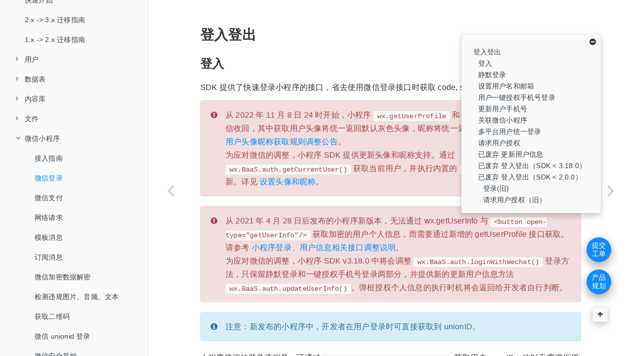

--- FILE ---
content_type: text/html
request_url: https://doc.minapp.com/js-sdk/wechat/signin-signout.html
body_size: 307837
content:

<!DOCTYPE HTML>
<html lang="" >
    <head>
        <meta charset="UTF-8">
        <meta content="text/html; charset=utf-8" http-equiv="Content-Type">
        <title>微信登录 · 知晓云平台开发文档 2.0+</title>
        <meta http-equiv="X-UA-Compatible" content="IE=edge" />
        <meta name="description" content="">
        <meta name="generator" content="GitBook 3.2.3">
        <meta name="author" content="知晓云开发组 <mincloud@ifanr.com>">
        
        
    
    <link rel="stylesheet" href="../../gitbook/style.css">

    
            
                
                <link rel="stylesheet" href="../../gitbook/gitbook-plugin-algolia/plugin-algolia.css">
                
            
                
                <link rel="stylesheet" href="https://cdn.bootcdn.net/ajax/libs/twitter-bootstrap/3.3.7/css/bootstrap.min.css">
                
            
                
                <link rel="stylesheet" href="../../gitbook/gitbook-plugin-simpletabs/tabs.css">
                
            
                
                <link rel="stylesheet" href="../../gitbook/gitbook-plugin-anchor-nav-x/style/plugin.css">
                
            
                
                <link rel="stylesheet" href="../../gitbook/gitbook-plugin-expandable-chapters-small/expandable-chapters-small.css">
                
            
                
                <link rel="stylesheet" href="../../gitbook/gitbook-plugin-image-captions/image-captions.css">
                
            
                
                <link rel="stylesheet" href="../../gitbook/gitbook-plugin-styled-blockquotes/plugin-styled-blockquotes.css">
                
            
                
                <link rel="stylesheet" href="../../gitbook/gitbook-plugin-hydrogen-landing/index.9501aa96864cc861d696.css">
                
            
                
                <link rel="stylesheet" href="../../gitbook/gitbook-plugin-hydrogen-fold/plugin.css">
                
            
                
                <link rel="stylesheet" href="../../gitbook/gitbook-plugin-highlight/website.css">
                
            
                
                <link rel="stylesheet" href="../../gitbook/gitbook-plugin-search/search.css">
                
            
                
                <link rel="stylesheet" href="../../gitbook/gitbook-plugin-fontsettings/website.css">
                
            
        

    

    
        
        <link rel="stylesheet" href="../../styles/website.css">
        
    
        
    
        
    
        
    
        
    
        
    

        
    
    
    
    <meta name="HandheldFriendly" content="true"/>
    <meta name="viewport" content="width=device-width, initial-scale=1, user-scalable=no">
    <meta name="apple-mobile-web-app-capable" content="yes">
    <meta name="apple-mobile-web-app-status-bar-style" content="black">
    <link rel="apple-touch-icon-precomposed" sizes="152x152" href="../../gitbook/images/apple-touch-icon-precomposed-152.png">
    <link rel="shortcut icon" href="../../gitbook/images/favicon.ico" type="image/x-icon">

    
    <link rel="next" href="payment.html" />
    
    
    <link rel="prev" href="how-to.html" />
    

    
        <link rel="shortcut icon" href='../../images/minapp@64X64.ico' type="image/x-icon">
    
    
        <link rel="bookmark" href='../../images/minapp@64X64.ico' type="image/x-icon">
    
    
        <link rel="apple-touch-icon" href='../../images/minapp@64X64.ico'>
    
    
        
        <link rel="apple-touch-icon" sizes="120x120" href="../../images/minapp@64X64.ico">
        
        <link rel="apple-touch-icon" sizes="180x180" href="../../images/minapp@64X64.ico">
        
    

    </head>
    <body>
        
<div class="book">
    <div class="book-summary">
        
            
<div id="book-search-input" role="search">
    <input type="text" placeholder="Type to search" />
</div>

            
                <nav role="navigation">
                


<ul class="summary">
    
    

    

    
        
        
    
        <li class="chapter " data-level="1.1" >
            
                <a target="_blank" href="https://doc.minapp.com/1.x/">
            
                    
                    旧版 1.x 版本文档
            
                </a>
            

            
        </li>
    

    
        
        <li class="divider"></li>
        
        
    
        <li class="chapter " data-level="2.1" data-path="../../">
            
                <a href="../../">
            
                    
                    简介
            
                </a>
            

            
        </li>
    
        <li class="chapter " data-level="2.2" data-path="../../newbies/">
            
                <a href="../../newbies/">
            
                    
                    新手入门
            
                </a>
            

            
            <ul class="articles">
                
    
        <li class="chapter " data-level="2.2.1" data-path="../../newbies/wechat.html">
            
                <a href="../../newbies/wechat.html">
            
                    
                    新手入门 - 微信小程序
            
                </a>
            

            
        </li>
    
        <li class="chapter " data-level="2.2.2" data-path="../../newbies/web.html">
            
                <a href="../../newbies/web.html">
            
                    
                    新手入门 - Web
            
                </a>
            

            
        </li>
    
        <li class="chapter " data-level="2.2.3" data-path="../../newbies/alipay.html">
            
                <a href="../../newbies/alipay.html">
            
                    
                    新手入门 - 支付宝小程序
            
                </a>
            

            
        </li>
    
        <li class="chapter " data-level="2.2.4" data-path="../../newbies/qq.html">
            
                <a href="../../newbies/qq.html">
            
                    
                    新手入门 - QQ 小程序
            
                </a>
            

            
        </li>
    
        <li class="chapter " data-level="2.2.5" data-path="../../newbies/baidu.html">
            
                <a href="../../newbies/baidu.html">
            
                    
                    新手入门 - 百度小程序
            
                </a>
            

            
        </li>
    
        <li class="chapter " data-level="2.2.6" data-path="../../newbies/swiftui.html">
            
                <a href="../../newbies/swiftui.html">
            
                    
                    新手入门 - iOS
            
                </a>
            

            
        </li>
    
        <li class="chapter " data-level="2.2.7" data-path="../../newbies/android.html">
            
                <a href="../../newbies/android.html">
            
                    
                    新手入门 - Android
            
                </a>
            

            
        </li>
    
        <li class="chapter " data-level="2.2.8" data-path="../../newbies/bytedance.html">
            
                <a href="../../newbies/bytedance.html">
            
                    
                    新手入门 - 字节跳动（头条、抖音等）小程序
            
                </a>
            

            
        </li>
    
        <li class="chapter " data-level="2.2.9" data-path="../../newbies/jingdong.html">
            
                <a href="../../newbies/jingdong.html">
            
                    
                    新手入门 - 京东小程序
            
                </a>
            

            
        </li>
    
        <li class="chapter " data-level="2.2.10" data-path="../../newbies/kuaishou.html">
            
                <a href="../../newbies/kuaishou.html">
            
                    
                    新手入门 - 快手小程序
            
                </a>
            

            
        </li>
    

            </ul>
            
        </li>
    

    
        
        <li class="divider"></li>
        
        
    
        <li class="chapter " data-level="3.1" data-path="../../dashboard/">
            
                <a href="../../dashboard/">
            
                    
                    控制台使用指南
            
                </a>
            

            
            <ul class="articles">
                
    
        <li class="chapter " data-level="3.1.1" data-path="../../dashboard/guide.html">
            
                <a href="../../dashboard/guide.html">
            
                    
                    导览
            
                </a>
            

            
        </li>
    
        <li class="chapter " data-level="3.1.2" data-path="../../dashboard/basic-services/">
            
                <a href="../../dashboard/basic-services/">
            
                    
                    基础服务
            
                </a>
            

            
            <ul class="articles">
                
    
        <li class="chapter " data-level="3.1.2.1" data-path="../../dashboard/basic-services/schema.html">
            
                <a href="../../dashboard/basic-services/schema.html">
            
                    
                    数据
            
                </a>
            

            
        </li>
    
        <li class="chapter " data-level="3.1.2.2" data-path="../../dashboard/basic-services/content.html">
            
                <a href="../../dashboard/basic-services/content.html">
            
                    
                    内容库
            
                </a>
            

            
        </li>
    
        <li class="chapter " data-level="3.1.2.3" data-path="../../dashboard/basic-services/file.html">
            
                <a href="../../dashboard/basic-services/file.html">
            
                    
                    文件存储
            
                </a>
            

            
        </li>
    
        <li class="chapter " data-level="3.1.2.4" data-path="../../dashboard/basic-services/user.html">
            
                <a href="../../dashboard/basic-services/user.html">
            
                    
                    用户
            
                </a>
            

            
        </li>
    
        <li class="chapter " data-level="3.1.2.5" data-path="../../dashboard/basic-services/payment.html">
            
                <a href="../../dashboard/basic-services/payment.html">
            
                    
                    支付
            
                </a>
            

            
        </li>
    
        <li class="chapter " data-level="3.1.2.6" data-path="../../dashboard/basic-services/trigger.html">
            
                <a href="../../dashboard/basic-services/trigger.html">
            
                    
                    触发器
            
                </a>
            

            
        </li>
    
        <li class="chapter " data-level="3.1.2.7" data-path="../../dashboard/basic-services/cloud-function.html">
            
                <a href="../../dashboard/basic-services/cloud-function.html">
            
                    
                    云函数
            
                </a>
            

            
        </li>
    
        <li class="chapter " data-level="3.1.2.8" data-path="../../dashboard/basic-services/api-gateway.html">
            
                <a href="../../dashboard/basic-services/api-gateway.html">
            
                    
                    API 网关
            
                </a>
            

            
        </li>
    
        <li class="chapter " data-level="3.1.2.9" data-path="../../dashboard/basic-services/set-up.html">
            
                <a href="../../dashboard/basic-services/set-up.html">
            
                    
                    设置
            
                </a>
            

            
        </li>
    
        <li class="chapter " data-level="3.1.2.10" data-path="../../dashboard/basic-services/acl.html">
            
                <a href="../../dashboard/basic-services/acl.html">
            
                    
                    ACL 简介
            
                </a>
            

            
        </li>
    

            </ul>
            
        </li>
    
        <li class="chapter " data-level="3.1.3" data-path="../../dashboard/operation/">
            
                <a href="../../dashboard/operation/">
            
                    
                    运营
            
                </a>
            

            
            <ul class="articles">
                
    
        <li class="chapter " data-level="3.1.3.1" data-path="../../dashboard/operation/user-dash.html">
            
                <a href="../../dashboard/operation/user-dash.html">
            
                    
                    运营后台
            
                </a>
            

            
        </li>
    
        <li class="chapter " data-level="3.1.3.2" data-path="../../dashboard/operation/sms.html">
            
                <a href="../../dashboard/operation/sms.html">
            
                    
                    短信
            
                </a>
            

            
        </li>
    

            </ul>
            
        </li>
    
        <li class="chapter " data-level="3.1.4" data-path="../../dashboard/miniapp/">
            
                <a href="../../dashboard/miniapp/">
            
                    
                    小程序
            
                </a>
            

            
            <ul class="articles">
                
    
        <li class="chapter " data-level="3.1.4.1" data-path="../../dashboard/miniapp/template-message.html">
            
                <a href="../../dashboard/miniapp/template-message.html">
            
                    
                    知晓推送
            
                </a>
            

            
        </li>
    
        <li class="chapter " data-level="3.1.4.2" data-path="../../dashboard/miniapp/qrcode.html">
            
                <a href="../../dashboard/miniapp/qrcode.html">
            
                    
                    小程序码
            
                </a>
            

            
        </li>
    
        <li class="chapter " data-level="3.1.4.3" data-path="../../dashboard/miniapp/customer-message.html">
            
                <a href="../../dashboard/miniapp/customer-message.html">
            
                    
                    客服消息
            
                </a>
            

            
        </li>
    

            </ul>
            
        </li>
    

            </ul>
            
        </li>
    

    
        
        <li class="divider"></li>
        
        
    
        <li class="chapter " data-level="4.1" data-path="../">
            
                <a href="../">
            
                    
                    JS SDK
            
                </a>
            

            
            <ul class="articles">
                
    
        <li class="chapter " data-level="4.1.1" data-path="../quick-start.html">
            
                <a href="../quick-start.html">
            
                    
                    快速开始
            
                </a>
            

            
        </li>
    
        <li class="chapter " data-level="4.1.2" data-path="../migrate-from-v2.html">
            
                <a href="../migrate-from-v2.html">
            
                    
                    2.x -> 3.x 迁移指南
            
                </a>
            

            
        </li>
    
        <li class="chapter " data-level="4.1.3" data-path="../migrate-from-v1.html">
            
                <a href="../migrate-from-v1.html">
            
                    
                    1.x -> 2.x 迁移指南
            
                </a>
            

            
        </li>
    
        <li class="chapter " data-level="4.1.4" data-path="../user.html">
            
                <a href="../user.html">
            
                    
                    用户
            
                </a>
            

            
            <ul class="articles">
                
    
        <li class="chapter " data-level="4.1.4.1" data-path="../auth.html">
            
                <a href="../auth.html">
            
                    
                    登入登出
            
                </a>
            

            
        </li>
    
        <li class="chapter " data-level="4.1.4.2" data-path="../account.html">
            
                <a href="../account.html">
            
                    
                    当前用户
            
                </a>
            

            
        </li>
    

            </ul>
            
        </li>
    
        <li class="chapter " data-level="4.1.5" data-path="../schema/">
            
                <a href="../schema/">
            
                    
                    数据表
            
                </a>
            

            
            <ul class="articles">
                
    
        <li class="chapter " data-level="4.1.5.1" data-path="../schema/data-type.html">
            
                <a href="../schema/data-type.html">
            
                    
                    数据类型
            
                </a>
            

            
        </li>
    
        <li class="chapter " data-level="4.1.5.2" data-path="../schema/create-record.html">
            
                <a href="../schema/create-record.html">
            
                    
                    新增数据项
            
                </a>
            

            
        </li>
    
        <li class="chapter " data-level="4.1.5.3" data-path="../schema/update-record.html">
            
                <a href="../schema/update-record.html">
            
                    
                    更新数据项
            
                </a>
            

            
        </li>
    
        <li class="chapter " data-level="4.1.5.4" data-path="../schema/delete-record.html">
            
                <a href="../schema/delete-record.html">
            
                    
                    删除数据项
            
                </a>
            

            
        </li>
    
        <li class="chapter " data-level="4.1.5.5" data-path="../schema/get-record-detail.html">
            
                <a href="../schema/get-record-detail.html">
            
                    
                    获取单条数据
            
                </a>
            

            
        </li>
    
        <li class="chapter " data-level="4.1.5.6" data-path="../schema/query.html">
            
                <a href="../schema/query.html">
            
                    
                    查询数据列表
            
                </a>
            

            
        </li>
    
        <li class="chapter " data-level="4.1.5.7" data-path="../schema/limit-and-order.html">
            
                <a href="../schema/limit-and-order.html">
            
                    
                    分页和排序
            
                </a>
            

            
        </li>
    
        <li class="chapter " data-level="4.1.5.8" data-path="../schema/geo.html">
            
                <a href="../schema/geo.html">
            
                    
                    地理位置操作
            
                </a>
            

            
        </li>
    
        <li class="chapter " data-level="4.1.5.9" data-path="../schema/select-and-expand.html">
            
                <a href="../schema/select-and-expand.html">
            
                    
                    字段过滤与扩展
            
                </a>
            

            
        </li>
    
        <li class="chapter " data-level="4.1.5.10" data-path="../schema/websocket.html">
            
                <a href="../schema/websocket.html">
            
                    
                    实时数据库（WebSocket）
            
                </a>
            

            
        </li>
    
        <li class="chapter " data-level="4.1.5.11" data-path="../schema/api-reference.html">
            
                <a href="../schema/api-reference.html">
            
                    
                    API REFERENCE
            
                </a>
            

            
            <ul class="articles">
                
    
        <li class="chapter " data-level="4.1.5.11.1" data-path="../schema/frag/table-object.html">
            
                <a href="../schema/frag/table-object.html">
            
                    
                    TableObject
            
                </a>
            

            
        </li>
    
        <li class="chapter " data-level="4.1.5.11.2" data-path="../schema/frag/table-record.html">
            
                <a href="../schema/frag/table-record.html">
            
                    
                    TableRecord
            
                </a>
            

            
        </li>
    
        <li class="chapter " data-level="4.1.5.11.3" data-path="../schema/frag/query.html">
            
                <a href="../schema/frag/query.html">
            
                    
                    Query
            
                </a>
            

            
        </li>
    

            </ul>
            
        </li>
    
        <li class="chapter " data-level="4.1.5.12" data-path="../schema/operate-error.html">
            
                <a href="../schema/operate-error.html">
            
                    
                    数据表操作常见错误
            
                </a>
            

            
        </li>
    

            </ul>
            
        </li>
    
        <li class="chapter " data-level="4.1.6" data-path="../content/">
            
                <a href="../content/">
            
                    
                    内容库
            
                </a>
            

            
            <ul class="articles">
                
    
        <li class="chapter " data-level="4.1.6.1" data-path="../content/operate.html">
            
                <a href="../content/operate.html">
            
                    
                    内容操作
            
                </a>
            

            
        </li>
    
        <li class="chapter " data-level="4.1.6.2" data-path="../content/render.html">
            
                <a href="../content/render.html">
            
                    
                    渲染内容
            
                </a>
            

            
            <ul class="articles">
                
    
        <li class="chapter " data-level="4.1.6.2.1" data-path="../content/render-wechat.html">
            
                <a href="../content/render-wechat.html">
            
                    
                    微信小程序
            
                </a>
            

            
        </li>
    
        <li class="chapter " data-level="4.1.6.2.2" data-path="../content/render-web.html">
            
                <a href="../content/render-web.html">
            
                    
                    Web
            
                </a>
            

            
        </li>
    
        <li class="chapter " data-level="4.1.6.2.3" data-path="../content/render-alipay.html">
            
                <a href="../content/render-alipay.html">
            
                    
                    支付宝小程序
            
                </a>
            

            
        </li>
    

            </ul>
            
        </li>
    

            </ul>
            
        </li>
    
        <li class="chapter " data-level="4.1.7" data-path="../file/">
            
                <a href="../file/">
            
                    
                    文件
            
                </a>
            

            
            <ul class="articles">
                
    
        <li class="chapter " data-level="4.1.7.1" data-path="../file/file.html">
            
                <a href="../file/file.html">
            
                    
                    文件操作
            
                </a>
            

            
        </li>
    
        <li class="chapter " data-level="4.1.7.2" data-path="../file/category.html">
            
                <a href="../file/category.html">
            
                    
                    文件分类操作
            
                </a>
            

            
        </li>
    

            </ul>
            
        </li>
    
        <li class="chapter " data-level="4.1.8" data-path="./">
            
                <a href="./">
            
                    
                    微信小程序
            
                </a>
            

            
            <ul class="articles">
                
    
        <li class="chapter " data-level="4.1.8.1" data-path="how-to.html">
            
                <a href="how-to.html">
            
                    
                    接入指南
            
                </a>
            

            
        </li>
    
        <li class="chapter active" data-level="4.1.8.2" data-path="signin-signout.html">
            
                <a href="signin-signout.html">
            
                    
                    微信登录
            
                </a>
            

            
        </li>
    
        <li class="chapter " data-level="4.1.8.3" data-path="payment.html">
            
                <a href="payment.html">
            
                    
                    微信支付
            
                </a>
            

            
        </li>
    
        <li class="chapter " data-level="4.1.8.4" data-path="request.html">
            
                <a href="request.html">
            
                    
                    网络请求
            
                </a>
            

            
        </li>
    
        <li class="chapter " data-level="4.1.8.5" data-path="template-message.html">
            
                <a href="template-message.html">
            
                    
                    模板消息
            
                </a>
            

            
        </li>
    
        <li class="chapter " data-level="4.1.8.6" data-path="subscribe-message.html">
            
                <a href="subscribe-message.html">
            
                    
                    订阅消息
            
                </a>
            

            
        </li>
    
        <li class="chapter " data-level="4.1.8.7" data-path="wechat-decrypt.html">
            
                <a href="wechat-decrypt.html">
            
                    
                    微信加密数据解密
            
                </a>
            

            
        </li>
    
        <li class="chapter " data-level="4.1.8.8" data-path="censor.html">
            
                <a href="censor.html">
            
                    
                    检测违规图片、音频、文本
            
                </a>
            

            
        </li>
    
        <li class="chapter " data-level="4.1.8.9" data-path="wxacode.html">
            
                <a href="wxacode.html">
            
                    
                    获取二维码
            
                </a>
            

            
        </li>
    
        <li class="chapter " data-level="4.1.8.10" data-path="unionid-login.html">
            
                <a href="unionid-login.html">
            
                    
                    微信 unionid 登录
            
                </a>
            

            
        </li>
    
        <li class="chapter " data-level="4.1.8.11" data-path="user-risk-rank.html">
            
                <a href="user-risk-rank.html">
            
                    
                    微信安全风控
            
                </a>
            

            
        </li>
    
        <li class="chapter " data-level="4.1.8.12" data-path="private-message.html">
            
                <a href="private-message.html">
            
                    
                    微信小程序私密消息
            
                </a>
            

            
        </li>
    

            </ul>
            
        </li>
    
        <li class="chapter " data-level="4.1.9" data-path="../qq/">
            
                <a href="../qq/">
            
                    
                    QQ 小程序
            
                </a>
            

            
            <ul class="articles">
                
    
        <li class="chapter " data-level="4.1.9.1" data-path="../qq/how-to.html">
            
                <a href="../qq/how-to.html">
            
                    
                    接入指南
            
                </a>
            

            
        </li>
    
        <li class="chapter " data-level="4.1.9.2" data-path="../qq/signin-signout.html">
            
                <a href="../qq/signin-signout.html">
            
                    
                    QQ 登录
            
                </a>
            

            
        </li>
    
        <li class="chapter " data-level="4.1.9.3" data-path="../qq/payment.html">
            
                <a href="../qq/payment.html">
            
                    
                    QQ 支付
            
                </a>
            

            
        </li>
    
        <li class="chapter " data-level="4.1.9.4" data-path="../qq/request.html">
            
                <a href="../qq/request.html">
            
                    
                    网络请求
            
                </a>
            

            
        </li>
    
        <li class="chapter " data-level="4.1.9.5" data-path="../qq/template-message.html">
            
                <a href="../qq/template-message.html">
            
                    
                    模板消息
            
                </a>
            

            
        </li>
    
        <li class="chapter " data-level="4.1.9.6" data-path="../qq/subscribe-message.html">
            
                <a href="../qq/subscribe-message.html">
            
                    
                    订阅消息
            
                </a>
            

            
        </li>
    
        <li class="chapter " data-level="4.1.9.7" data-path="../qq/decrypt.html">
            
                <a href="../qq/decrypt.html">
            
                    
                    QQ 加密数据解密
            
                </a>
            

            
        </li>
    
        <li class="chapter " data-level="4.1.9.8" data-path="../qq/censor.html">
            
                <a href="../qq/censor.html">
            
                    
                    检测违规图片、文本
            
                </a>
            

            
        </li>
    

            </ul>
            
        </li>
    
        <li class="chapter " data-level="4.1.10" data-path="../baidu/">
            
                <a href="../baidu/">
            
                    
                    百度小程序
            
                </a>
            

            
            <ul class="articles">
                
    
        <li class="chapter " data-level="4.1.10.1" data-path="../baidu/how-to.html">
            
                <a href="../baidu/how-to.html">
            
                    
                    接入指南
            
                </a>
            

            
        </li>
    
        <li class="chapter " data-level="4.1.10.2" data-path="../baidu/signin-signout.html">
            
                <a href="../baidu/signin-signout.html">
            
                    
                    百度登录
            
                </a>
            

            
        </li>
    
        <li class="chapter " data-level="4.1.10.3" data-path="../baidu/request.html">
            
                <a href="../baidu/request.html">
            
                    
                    网络请求
            
                </a>
            

            
        </li>
    
        <li class="chapter " data-level="4.1.10.4" data-path="../baidu/payment.html">
            
                <a href="../baidu/payment.html">
            
                    
                    百度支付
            
                </a>
            

            
        </li>
    
        <li class="chapter " data-level="4.1.10.5" data-path="../baidu/template-message.html">
            
                <a href="../baidu/template-message.html">
            
                    
                    模板消息
            
                </a>
            

            
        </li>
    

            </ul>
            
        </li>
    
        <li class="chapter " data-level="4.1.11" data-path="../web/">
            
                <a href="../web/">
            
                    
                    Web
            
                </a>
            

            
            <ul class="articles">
                
    
        <li class="chapter " data-level="4.1.11.1" data-path="../web/how-to.html">
            
                <a href="../web/how-to.html">
            
                    
                    接入指南
            
                </a>
            

            
        </li>
    
        <li class="chapter " data-level="4.1.11.2" data-path="../web/signin-signout.html">
            
                <a href="../web/signin-signout.html">
            
                    
                    登入登出
            
                </a>
            

            
        </li>
    
        <li class="chapter " data-level="4.1.11.3" data-path="../web/payment.html">
            
                <a href="../web/payment.html">
            
                    
                    支付
            
                </a>
            

            
        </li>
    
        <li class="chapter " data-level="4.1.11.4" data-path="../web/third-party-auth-config.html">
            
                <a href="../web/third-party-auth-config.html">
            
                    
                    第三方授权配置
            
                </a>
            

            
        </li>
    
        <li class="chapter " data-level="4.1.11.5" data-path="../web/wechat.html">
            
                <a href="../web/wechat.html">
            
                    
                    获取微信 JSSDK 调用凭证
            
                </a>
            

            
        </li>
    

            </ul>
            
        </li>
    
        <li class="chapter " data-level="4.1.12" data-path="../alipay/">
            
                <a href="../alipay/">
            
                    
                    支付宝小程序
            
                </a>
            

            
            <ul class="articles">
                
    
        <li class="chapter " data-level="4.1.12.1" data-path="../alipay/how-to.html">
            
                <a href="../alipay/how-to.html">
            
                    
                    接入指南
            
                </a>
            

            
        </li>
    
        <li class="chapter " data-level="4.1.12.2" data-path="../alipay/signin-signout.html">
            
                <a href="../alipay/signin-signout.html">
            
                    
                    支付宝登录
            
                </a>
            

            
        </li>
    
        <li class="chapter " data-level="4.1.12.3" data-path="../alipay/payment.html">
            
                <a href="../alipay/payment.html">
            
                    
                    支付宝支付
            
                </a>
            

            
        </li>
    
        <li class="chapter " data-level="4.1.12.4" data-path="../alipay/template-message.html">
            
                <a href="../alipay/template-message.html">
            
                    
                    模板消息
            
                </a>
            

            
        </li>
    
        <li class="chapter " data-level="4.1.12.5" data-path="../alipay/alipay-qr-code.html">
            
                <a href="../alipay/alipay-qr-code.html">
            
                    
                    获取二维码
            
                </a>
            

            
        </li>
    
        <li class="chapter " data-level="4.1.12.6" data-path="../alipay/censor.html">
            
                <a href="../alipay/censor.html">
            
                    
                    检测违规图片、文本
            
                </a>
            

            
        </li>
    

            </ul>
            
        </li>
    
        <li class="chapter " data-level="4.1.13" data-path="../bytedance/">
            
                <a href="../bytedance/">
            
                    
                    字节跳动（头条、抖音等）小程序
            
                </a>
            

            
            <ul class="articles">
                
    
        <li class="chapter " data-level="4.1.13.1" data-path="../bytedance/how-to.html">
            
                <a href="../bytedance/how-to.html">
            
                    
                    接入指南
            
                </a>
            

            
        </li>
    
        <li class="chapter " data-level="4.1.13.2" data-path="../bytedance/signin-signout.html">
            
                <a href="../bytedance/signin-signout.html">
            
                    
                    字节跳动登录
            
                </a>
            

            
        </li>
    
        <li class="chapter " data-level="4.1.13.3" data-path="../bytedance/payment.html">
            
                <a href="../bytedance/payment.html">
            
                    
                    字节跳动小程序支付
            
                </a>
            

            
        </li>
    
        <li class="chapter " data-level="4.1.13.4" data-path="../bytedance/template-message.html">
            
                <a href="../bytedance/template-message.html">
            
                    
                    模板消息
            
                </a>
            

            
        </li>
    
        <li class="chapter " data-level="4.1.13.5" data-path="../bytedance/bytedance-qr-code.html">
            
                <a href="../bytedance/bytedance-qr-code.html">
            
                    
                    获取二维码
            
                </a>
            

            
        </li>
    

            </ul>
            
        </li>
    
        <li class="chapter " data-level="4.1.14" data-path="../jingdong/">
            
                <a href="../jingdong/">
            
                    
                    京东小程序
            
                </a>
            

            
            <ul class="articles">
                
    
        <li class="chapter " data-level="4.1.14.1" data-path="../jingdong/how-to.html">
            
                <a href="../jingdong/how-to.html">
            
                    
                    接入指南
            
                </a>
            

            
        </li>
    
        <li class="chapter " data-level="4.1.14.2" data-path="../jingdong/signin-signout.html">
            
                <a href="../jingdong/signin-signout.html">
            
                    
                    京东登录
            
                </a>
            

            
        </li>
    

            </ul>
            
        </li>
    
        <li class="chapter " data-level="4.1.15" data-path="../kuaishou/">
            
                <a href="../kuaishou/">
            
                    
                    快手小程序
            
                </a>
            

            
            <ul class="articles">
                
    
        <li class="chapter " data-level="4.1.15.1" data-path="../kuaishou/how-to.html">
            
                <a href="../kuaishou/how-to.html">
            
                    
                    接入指南
            
                </a>
            

            
        </li>
    
        <li class="chapter " data-level="4.1.15.2" data-path="../kuaishou/signin-signout.html">
            
                <a href="../kuaishou/signin-signout.html">
            
                    
                    快手登录
            
                </a>
            

            
        </li>
    

            </ul>
            
        </li>
    
        <li class="chapter " data-level="4.1.16" data-path="../react-native/">
            
                <a href="../react-native/">
            
                    
                    React Native
            
                </a>
            

            
            <ul class="articles">
                
    
        <li class="chapter " data-level="4.1.16.1" data-path="../react-native/how-to.html">
            
                <a href="../react-native/how-to.html">
            
                    
                    接入指南
            
                </a>
            

            
        </li>
    
        <li class="chapter " data-level="4.1.16.2" data-path="../react-native/signin-signout.html">
            
                <a href="../react-native/signin-signout.html">
            
                    
                    登入登出
            
                </a>
            

            
        </li>
    

            </ul>
            
        </li>
    
        <li class="chapter " data-level="4.1.17" data-path="../payment/">
            
                <a href="../payment/">
            
                    
                    支付
            
                </a>
            

            
            <ul class="articles">
                
    
        <li class="chapter " data-level="4.1.17.1" data-path="../payment/wechat-pay.html">
            
                <a href="../payment/wechat-pay.html">
            
                    
                    微信小程序支付
            
                </a>
            

            
        </li>
    
        <li class="chapter " data-level="4.1.17.2" data-path="../payment/alipay-pay.html">
            
                <a href="../payment/alipay-pay.html">
            
                    
                    支付宝小程序支付
            
                </a>
            

            
        </li>
    
        <li class="chapter " data-level="4.1.17.3" data-path="../payment/qq-pay.html">
            
                <a href="../payment/qq-pay.html">
            
                    
                    QQ 小程序支付
            
                </a>
            

            
        </li>
    
        <li class="chapter " data-level="4.1.17.4" data-path="../payment/baidu-pay.html">
            
                <a href="../payment/baidu-pay.html">
            
                    
                    百度小程序支付
            
                </a>
            

            
        </li>
    
        <li class="chapter " data-level="4.1.17.5" data-path="../payment/web.html">
            
                <a href="../payment/web.html">
            
                    
                    网页微信、支付宝、QQ 支付
            
                </a>
            

            
        </li>
    
        <li class="chapter " data-level="4.1.17.6" data-path="../payment/bytedance-pay.html">
            
                <a href="../payment/bytedance-pay.html">
            
                    
                    字节跳动（头条、抖音等）小程序支付
            
                </a>
            

            
        </li>
    
        <li class="chapter " data-level="4.1.17.7" data-path="../payment/order.html">
            
                <a href="../payment/order.html">
            
                    
                    订单查询
            
                </a>
            

            
        </li>
    

            </ul>
            
        </li>
    
        <li class="chapter " data-level="4.1.18" data-path="../typescript.html">
            
                <a href="../typescript.html">
            
                    
                    TypeScript/自动补全
            
                </a>
            

            
        </li>
    
        <li class="chapter " data-level="4.1.19" data-path="../invoke-function.html">
            
                <a href="../invoke-function.html">
            
                    
                    调用云函数
            
                </a>
            

            
        </li>
    
        <li class="chapter " data-level="4.1.20" data-path="../async-job.html">
            
                <a href="../async-job.html">
            
                    
                    获取异步任务结果
            
                </a>
            

            
        </li>
    
        <li class="chapter " data-level="4.1.21" data-path="../server-date.html">
            
                <a href="../server-date.html">
            
                    
                    获取服务器时间
            
                </a>
            

            
        </li>
    
        <li class="chapter " data-level="4.1.22" data-path="../sms.html">
            
                <a href="../sms.html">
            
                    
                    短信验证码
            
                </a>
            

            
        </li>
    
        <li class="chapter " data-level="4.1.23" data-path="../error-code.html">
            
                <a href="../error-code.html">
            
                    
                    错误码和 HError 对象
            
                </a>
            

            
        </li>
    
        <li class="chapter " data-level="4.1.24" data-path="../local-storage.html">
            
                <a href="../local-storage.html">
            
                    
                    本地存储
            
                </a>
            

            
        </li>
    
        <li class="chapter " data-level="4.1.25" data-path="../download-sdk.html">
            
                <a href="../download-sdk.html">
            
                    
                    SDK 下载
            
                </a>
            

            
        </li>
    
        <li class="chapter " data-level="4.1.26" >
            
                <a target="_blank" href="https://github.com/ifanrx/hydrogen-js-sdk/blob/master/CHANGELOG.md">
            
                    
                    更新日志
            
                </a>
            

            
        </li>
    

            </ul>
            
        </li>
    

    
        
        <li class="divider"></li>
        
        
    
        <li class="chapter " data-level="5.1" data-path="../../android-sdk/">
            
                <a href="../../android-sdk/">
            
                    
                    Android SDK
            
                </a>
            

            
            <ul class="articles">
                
    
        <li class="chapter " data-level="5.1.1" data-path="../../android-sdk/user.html">
            
                <a href="../../android-sdk/user.html">
            
                    
                    用户
            
                </a>
            

            
            <ul class="articles">
                
    
        <li class="chapter " data-level="5.1.1.1" data-path="../../android-sdk/auth.html">
            
                <a href="../../android-sdk/auth.html">
            
                    
                    注册登录
            
                </a>
            

            
        </li>
    
        <li class="chapter " data-level="5.1.1.2" data-path="../../android-sdk/account.html">
            
                <a href="../../android-sdk/account.html">
            
                    
                    当前用户
            
                </a>
            

            
        </li>
    
        <li class="chapter " data-level="5.1.1.3" data-path="../../android-sdk/wechat_signin.html">
            
                <a href="../../android-sdk/wechat_signin.html">
            
                    
                    微信登录
            
                </a>
            

            
        </li>
    
        <li class="chapter " data-level="5.1.1.4" data-path="../../android-sdk/wechat_association.html">
            
                <a href="../../android-sdk/wechat_association.html">
            
                    
                    绑定微信
            
                </a>
            

            
        </li>
    
        <li class="chapter " data-level="5.1.1.5" data-path="../../android-sdk/weibo_signin.html">
            
                <a href="../../android-sdk/weibo_signin.html">
            
                    
                    微博登录
            
                </a>
            

            
        </li>
    
        <li class="chapter " data-level="5.1.1.6" data-path="../../android-sdk/weibo_association.html">
            
                <a href="../../android-sdk/weibo_association.html">
            
                    
                    绑定微博
            
                </a>
            

            
        </li>
    

            </ul>
            
        </li>
    
        <li class="chapter " data-level="5.1.2" data-path="../../android-sdk/schema/">
            
                <a href="../../android-sdk/schema/">
            
                    
                    数据表
            
                </a>
            

            
            <ul class="articles">
                
    
        <li class="chapter " data-level="5.1.2.1" data-path="../../android-sdk/schema/data-type.html">
            
                <a href="../../android-sdk/schema/data-type.html">
            
                    
                    数据类型
            
                </a>
            

            
        </li>
    
        <li class="chapter " data-level="5.1.2.2" data-path="../../android-sdk/schema/create-record.html">
            
                <a href="../../android-sdk/schema/create-record.html">
            
                    
                    新增数据项
            
                </a>
            

            
        </li>
    
        <li class="chapter " data-level="5.1.2.3" data-path="../../android-sdk/schema/update-record.html">
            
                <a href="../../android-sdk/schema/update-record.html">
            
                    
                    更新数据项
            
                </a>
            

            
        </li>
    
        <li class="chapter " data-level="5.1.2.4" data-path="../../android-sdk/schema/delete-record.html">
            
                <a href="../../android-sdk/schema/delete-record.html">
            
                    
                    删除数据项
            
                </a>
            

            
        </li>
    
        <li class="chapter " data-level="5.1.2.5" data-path="../../android-sdk/schema/get-record-detail.html">
            
                <a href="../../android-sdk/schema/get-record-detail.html">
            
                    
                    获取数据项
            
                </a>
            

            
        </li>
    
        <li class="chapter " data-level="5.1.2.6" data-path="../../android-sdk/schema/query.html">
            
                <a href="../../android-sdk/schema/query.html">
            
                    
                    查询数据项
            
                </a>
            

            
        </li>
    
        <li class="chapter " data-level="5.1.2.7" data-path="../../android-sdk/schema/geo.html">
            
                <a href="../../android-sdk/schema/geo.html">
            
                    
                    地理位置操作
            
                </a>
            

            
        </li>
    
        <li class="chapter " data-level="5.1.2.8" data-path="../../android-sdk/schema/limit-and-order.html">
            
                <a href="../../android-sdk/schema/limit-and-order.html">
            
                    
                    分页和排序
            
                </a>
            

            
        </li>
    
        <li class="chapter " data-level="5.1.2.9" data-path="../../android-sdk/schema/select-and-expand.html">
            
                <a href="../../android-sdk/schema/select-and-expand.html">
            
                    
                    字段过滤与扩展
            
                </a>
            

            
        </li>
    

            </ul>
            
        </li>
    
        <li class="chapter " data-level="5.1.3" data-path="../../android-sdk/content/">
            
                <a href="../../android-sdk/content/">
            
                    
                    内容库
            
                </a>
            

            
            <ul class="articles">
                
    
        <li class="chapter " data-level="5.1.3.1" data-path="../../android-sdk/content/operate.html">
            
                <a href="../../android-sdk/content/operate.html">
            
                    
                    内容操作
            
                </a>
            

            
        </li>
    

            </ul>
            
        </li>
    
        <li class="chapter " data-level="5.1.4" data-path="../../android-sdk/file/">
            
                <a href="../../android-sdk/file/">
            
                    
                    文件
            
                </a>
            

            
            <ul class="articles">
                
    
        <li class="chapter " data-level="5.1.4.1" data-path="../../android-sdk/file/file.html">
            
                <a href="../../android-sdk/file/file.html">
            
                    
                    文件操作
            
                </a>
            

            
        </li>
    
        <li class="chapter " data-level="5.1.4.2" data-path="../../android-sdk/file/category.html">
            
                <a href="../../android-sdk/file/category.html">
            
                    
                    文件分类操作
            
                </a>
            

            
        </li>
    

            </ul>
            
        </li>
    
        <li class="chapter " data-level="5.1.5" data-path="../../android-sdk/payment/">
            
                <a href="../../android-sdk/payment/">
            
                    
                    支付
            
                </a>
            

            
            <ul class="articles">
                
    
        <li class="chapter " data-level="5.1.5.1" data-path="../../android-sdk/payment/demo.html">
            
                <a href="../../android-sdk/payment/demo.html">
            
                    
                    支付功能接入指南及 demo 使用指南
            
                </a>
            

            
        </li>
    
        <li class="chapter " data-level="5.1.5.2" data-path="../../android-sdk/payment/wechat-pay.html">
            
                <a href="../../android-sdk/payment/wechat-pay.html">
            
                    
                    微信支付
            
                </a>
            

            
        </li>
    
        <li class="chapter " data-level="5.1.5.3" data-path="../../android-sdk/payment/alipay-pay.html">
            
                <a href="../../android-sdk/payment/alipay-pay.html">
            
                    
                    支付宝支付
            
                </a>
            

            
        </li>
    
        <li class="chapter " data-level="5.1.5.4" data-path="../../android-sdk/payment/order.html">
            
                <a href="../../android-sdk/payment/order.html">
            
                    
                    订单查询
            
                </a>
            

            
        </li>
    

            </ul>
            
        </li>
    
        <li class="chapter " data-level="5.1.6" data-path="../../android-sdk/sms.html">
            
                <a href="../../android-sdk/sms.html">
            
                    
                    短信验证码
            
                </a>
            

            
        </li>
    
        <li class="chapter " data-level="5.1.7" data-path="../../android-sdk/invoke-function.html">
            
                <a href="../../android-sdk/invoke-function.html">
            
                    
                    调用云函数
            
                </a>
            

            
        </li>
    
        <li class="chapter " data-level="5.1.8" data-path="../../android-sdk/error-code.html">
            
                <a href="../../android-sdk/error-code.html">
            
                    
                    异常
            
                </a>
            

            
        </li>
    
        <li class="chapter " data-level="5.1.9" data-path="../../android-sdk/async-job.html">
            
                <a href="../../android-sdk/async-job.html">
            
                    
                    查询异步数据库操作
            
                </a>
            

            
        </li>
    
        <li class="chapter " data-level="5.1.10" data-path="../../android-sdk/install.html">
            
                <a href="../../android-sdk/install.html">
            
                    
                    安装 SDK
            
                </a>
            

            
        </li>
    
        <li class="chapter " data-level="5.1.11" data-path="../../android-sdk/demo.html">
            
                <a href="../../android-sdk/demo.html">
            
                    
                    Demo 的编译和安装
            
                </a>
            

            
        </li>
    
        <li class="chapter " data-level="5.1.12" data-path="../../android-sdk/server-date.html">
            
                <a href="../../android-sdk/server-date.html">
            
                    
                    获取服务器时间
            
                </a>
            

            
        </li>
    

            </ul>
            
        </li>
    

    
        
        <li class="divider"></li>
        
        
    
        <li class="chapter " data-level="6.1" data-path="../../ios-sdk/">
            
                <a href="../../ios-sdk/">
            
                    
                    iOS SDK
            
                </a>
            

            
            <ul class="articles">
                
    
        <li class="chapter " data-level="6.1.1" data-path="../../ios-sdk/install.html">
            
                <a href="../../ios-sdk/install.html">
            
                    
                    上手指南
            
                </a>
            

            
        </li>
    
        <li class="chapter " data-level="6.1.2" data-path="../../ios-sdk/migrate-from-v1.html">
            
                <a href="../../ios-sdk/migrate-from-v1.html">
            
                    
                    1.x -> 2.x 迁移指南
            
                </a>
            

            
        </li>
    
        <li class="chapter " data-level="6.1.3" data-path="../../ios-sdk/user/">
            
                <a href="../../ios-sdk/user/">
            
                    
                    用户
            
                </a>
            

            
            <ul class="articles">
                
    
        <li class="chapter " data-level="6.1.3.1" data-path="../../ios-sdk/user/auth.html">
            
                <a href="../../ios-sdk/user/auth.html">
            
                    
                    登入登出
            
                </a>
            

            
        </li>
    
        <li class="chapter " data-level="6.1.3.2" data-path="../../ios-sdk/user/user.html">
            
                <a href="../../ios-sdk/user/user.html">
            
                    
                    用户
            
                </a>
            

            
        </li>
    
        <li class="chapter " data-level="6.1.3.3" data-path="../../ios-sdk/user/account.html">
            
                <a href="../../ios-sdk/user/account.html">
            
                    
                    当前用户
            
                </a>
            

            
        </li>
    

            </ul>
            
        </li>
    
        <li class="chapter " data-level="6.1.4" data-path="../../ios-sdk/schema/">
            
                <a href="../../ios-sdk/schema/">
            
                    
                    数据表
            
                </a>
            

            
            <ul class="articles">
                
    
        <li class="chapter " data-level="6.1.4.1" data-path="../../ios-sdk/schema/data-type.html">
            
                <a href="../../ios-sdk/schema/data-type.html">
            
                    
                    数据类型
            
                </a>
            

            
        </li>
    
        <li class="chapter " data-level="6.1.4.2" data-path="../../ios-sdk/schema/create-record.html">
            
                <a href="../../ios-sdk/schema/create-record.html">
            
                    
                    新增数据项
            
                </a>
            

            
        </li>
    
        <li class="chapter " data-level="6.1.4.3" data-path="../../ios-sdk/schema/update-record.html">
            
                <a href="../../ios-sdk/schema/update-record.html">
            
                    
                    更新数据项
            
                </a>
            

            
        </li>
    
        <li class="chapter " data-level="6.1.4.4" data-path="../../ios-sdk/schema/delete-record.html">
            
                <a href="../../ios-sdk/schema/delete-record.html">
            
                    
                    删除数据项
            
                </a>
            

            
        </li>
    
        <li class="chapter " data-level="6.1.4.5" data-path="../../ios-sdk/schema/get-record-detail.html">
            
                <a href="../../ios-sdk/schema/get-record-detail.html">
            
                    
                    获取数据项
            
                </a>
            

            
        </li>
    
        <li class="chapter " data-level="6.1.4.6" data-path="../../ios-sdk/schema/query.html">
            
                <a href="../../ios-sdk/schema/query.html">
            
                    
                    查询数据项
            
                </a>
            

            
        </li>
    
        <li class="chapter " data-level="6.1.4.7" data-path="../../ios-sdk/schema/limit-and-order.html">
            
                <a href="../../ios-sdk/schema/limit-and-order.html">
            
                    
                    分页和排序
            
                </a>
            

            
        </li>
    
        <li class="chapter " data-level="6.1.4.8" data-path="../../ios-sdk/schema/select-and-expand.html">
            
                <a href="../../ios-sdk/schema/select-and-expand.html">
            
                    
                    字段过滤与扩展
            
                </a>
            

            
        </li>
    
        <li class="chapter " data-level="6.1.4.9" data-path="../../ios-sdk/schema/geo.html">
            
                <a href="../../ios-sdk/schema/geo.html">
            
                    
                    地理位置操作
            
                </a>
            

            
        </li>
    
        <li class="chapter " data-level="6.1.4.10" data-path="../../ios-sdk/schema/websocket.html">
            
                <a href="../../ios-sdk/schema/websocket.html">
            
                    
                    实时数据库(WebSocket)
            
                </a>
            

            
        </li>
    

            </ul>
            
        </li>
    
        <li class="chapter " data-level="6.1.5" data-path="../../ios-sdk/content/">
            
                <a href="../../ios-sdk/content/">
            
                    
                    内容库
            
                </a>
            

            
            <ul class="articles">
                
    
        <li class="chapter " data-level="6.1.5.1" data-path="../../ios-sdk/content/operate.html">
            
                <a href="../../ios-sdk/content/operate.html">
            
                    
                    内容操作
            
                </a>
            

            
        </li>
    

            </ul>
            
        </li>
    
        <li class="chapter " data-level="6.1.6" data-path="../../ios-sdk/file/">
            
                <a href="../../ios-sdk/file/">
            
                    
                    文件
            
                </a>
            

            
            <ul class="articles">
                
    
        <li class="chapter " data-level="6.1.6.1" data-path="../../ios-sdk/file/file.html">
            
                <a href="../../ios-sdk/file/file.html">
            
                    
                    文件操作
            
                </a>
            

            
        </li>
    

            </ul>
            
        </li>
    
        <li class="chapter " data-level="6.1.7" data-path="../../ios-sdk/payment/">
            
                <a href="../../ios-sdk/payment/">
            
                    
                    支付
            
                </a>
            

            
            <ul class="articles">
                
    
        <li class="chapter " data-level="6.1.7.1" data-path="../../ios-sdk/payment/wechat-pay.html">
            
                <a href="../../ios-sdk/payment/wechat-pay.html">
            
                    
                    微信支付
            
                </a>
            

            
        </li>
    
        <li class="chapter " data-level="6.1.7.2" data-path="../../ios-sdk/payment/alipay-pay.html">
            
                <a href="../../ios-sdk/payment/alipay-pay.html">
            
                    
                    支付宝支付
            
                </a>
            

            
        </li>
    
        <li class="chapter " data-level="6.1.7.3" data-path="../../ios-sdk/payment/order.html">
            
                <a href="../../ios-sdk/payment/order.html">
            
                    
                    订单查询
            
                </a>
            

            
        </li>
    

            </ul>
            
        </li>
    
        <li class="chapter " data-level="6.1.8" data-path="../../ios-sdk/invoke-function.html">
            
                <a href="../../ios-sdk/invoke-function.html">
            
                    
                    调用云函数
            
                </a>
            

            
        </li>
    
        <li class="chapter " data-level="6.1.9" data-path="../../ios-sdk/sms.html">
            
                <a href="../../ios-sdk/sms.html">
            
                    
                    短信验证码
            
                </a>
            

            
        </li>
    
        <li class="chapter " data-level="6.1.10" data-path="../../ios-sdk/server-data.html">
            
                <a href="../../ios-sdk/server-data.html">
            
                    
                    获取服务器时间
            
                </a>
            

            
        </li>
    
        <li class="chapter " data-level="6.1.11" data-path="../../ios-sdk/error-code.html">
            
                <a href="../../ios-sdk/error-code.html">
            
                    
                    错误码和错误对象
            
                </a>
            

            
        </li>
    
        <li class="chapter " data-level="6.1.12" >
            
                <a target="_blank" href="https://github.com/ifanrx/hydrogen-demo/tree/master/ios-sdk-demo">
            
                    
                    iOS-Demo
            
                </a>
            

            
        </li>
    
        <li class="chapter " data-level="6.1.13" >
            
                <a target="_blank" href="https://github.com/ifanrx/hydrogen-demo/tree/master/swiftui-demo">
            
                    
                    SwiftUI-Demo
            
                </a>
            

            
        </li>
    

            </ul>
            
        </li>
    

    
        
        <li class="divider"></li>
        
        
    
        <li class="chapter " data-level="7.1" data-path="../../flutter-sdk/">
            
                <a href="../../flutter-sdk/">
            
                    
                    Flutter SDK
            
                </a>
            

            
            <ul class="articles">
                
    
        <li class="chapter " data-level="7.1.1" data-path="../../flutter-sdk/quick-start.html">
            
                <a href="../../flutter-sdk/quick-start.html">
            
                    
                    上手指南
            
                </a>
            

            
        </li>
    
        <li class="chapter " data-level="7.1.2" data-path="../../flutter-sdk/user/">
            
                <a href="../../flutter-sdk/user/">
            
                    
                    用户
            
                </a>
            

            
            <ul class="articles">
                
    
        <li class="chapter " data-level="7.1.2.1" data-path="../../flutter-sdk/user/auth.html">
            
                <a href="../../flutter-sdk/user/auth.html">
            
                    
                    登入登出
            
                </a>
            

            
        </li>
    
        <li class="chapter " data-level="7.1.2.2" data-path="../../flutter-sdk/user/user.html">
            
                <a href="../../flutter-sdk/user/user.html">
            
                    
                    用户
            
                </a>
            

            
        </li>
    
        <li class="chapter " data-level="7.1.2.3" data-path="../../flutter-sdk/user/account.html">
            
                <a href="../../flutter-sdk/user/account.html">
            
                    
                    当前用户
            
                </a>
            

            
        </li>
    

            </ul>
            
        </li>
    
        <li class="chapter " data-level="7.1.3" data-path="../../flutter-sdk/schema/">
            
                <a href="../../flutter-sdk/schema/">
            
                    
                    数据表
            
                </a>
            

            
            <ul class="articles">
                
    
        <li class="chapter " data-level="7.1.3.1" data-path="../../flutter-sdk/schema/data-type.html">
            
                <a href="../../flutter-sdk/schema/data-type.html">
            
                    
                    数据类型
            
                </a>
            

            
        </li>
    
        <li class="chapter " data-level="7.1.3.2" data-path="../../flutter-sdk/schema/create-record.html">
            
                <a href="../../flutter-sdk/schema/create-record.html">
            
                    
                    新增数据项
            
                </a>
            

            
        </li>
    
        <li class="chapter " data-level="7.1.3.3" data-path="../../flutter-sdk/schema/update-record.html">
            
                <a href="../../flutter-sdk/schema/update-record.html">
            
                    
                    更新数据项
            
                </a>
            

            
        </li>
    
        <li class="chapter " data-level="7.1.3.4" data-path="../../flutter-sdk/schema/delete-record.html">
            
                <a href="../../flutter-sdk/schema/delete-record.html">
            
                    
                    删除数据项
            
                </a>
            

            
        </li>
    
        <li class="chapter " data-level="7.1.3.5" data-path="../../flutter-sdk/schema/get-record-detail.html">
            
                <a href="../../flutter-sdk/schema/get-record-detail.html">
            
                    
                    获取单条数据
            
                </a>
            

            
        </li>
    
        <li class="chapter " data-level="7.1.3.6" data-path="../../flutter-sdk/schema/query.html">
            
                <a href="../../flutter-sdk/schema/query.html">
            
                    
                    查询数据列表
            
                </a>
            

            
        </li>
    
        <li class="chapter " data-level="7.1.3.7" data-path="../../flutter-sdk/schema/limit-and-order.html">
            
                <a href="../../flutter-sdk/schema/limit-and-order.html">
            
                    
                    分页和排序
            
                </a>
            

            
        </li>
    
        <li class="chapter " data-level="7.1.3.8" data-path="../../flutter-sdk/schema/geo.html">
            
                <a href="../../flutter-sdk/schema/geo.html">
            
                    
                    地理位置操作
            
                </a>
            

            
        </li>
    
        <li class="chapter " data-level="7.1.3.9" data-path="../../flutter-sdk/schema/websocket.html">
            
                <a href="../../flutter-sdk/schema/websocket.html">
            
                    
                    实时数据库(WebSocket)
            
                </a>
            

            
        </li>
    
        <li class="chapter " data-level="7.1.3.10" data-path="../../flutter-sdk/schema/select-and-expand.html">
            
                <a href="../../flutter-sdk/schema/select-and-expand.html">
            
                    
                    字段过滤与扩展
            
                </a>
            

            
        </li>
    
        <li class="chapter " data-level="7.1.3.11" data-path="../../flutter-sdk/schema/operate-error.html">
            
                <a href="../../flutter-sdk/schema/operate-error.html">
            
                    
                    数据表操作常见错误
            
                </a>
            

            
        </li>
    

            </ul>
            
        </li>
    
        <li class="chapter " data-level="7.1.4" data-path="../../flutter-sdk/content/">
            
                <a href="../../flutter-sdk/content/">
            
                    
                    内容库
            
                </a>
            

            
            <ul class="articles">
                
    
        <li class="chapter " data-level="7.1.4.1" data-path="../../flutter-sdk/content/operate.html">
            
                <a href="../../flutter-sdk/content/operate.html">
            
                    
                    内容操作
            
                </a>
            

            
        </li>
    

            </ul>
            
        </li>
    
        <li class="chapter " data-level="7.1.5" data-path="../../flutter-sdk/file/">
            
                <a href="../../flutter-sdk/file/">
            
                    
                    文件
            
                </a>
            

            
            <ul class="articles">
                
    
        <li class="chapter " data-level="7.1.5.1" data-path="../../flutter-sdk/file/file.html">
            
                <a href="../../flutter-sdk/file/file.html">
            
                    
                    文件操作
            
                </a>
            

            
        </li>
    

            </ul>
            
        </li>
    
        <li class="chapter " data-level="7.1.6" data-path="../../flutter-sdk/cloud-function.html">
            
                <a href="../../flutter-sdk/cloud-function.html">
            
                    
                    云函数
            
                </a>
            

            
        </li>
    
        <li class="chapter " data-level="7.1.7" data-path="../../flutter-sdk/sms.html">
            
                <a href="../../flutter-sdk/sms.html">
            
                    
                    短信服务
            
                </a>
            

            
        </li>
    
        <li class="chapter " data-level="7.1.8" data-path="../../flutter-sdk/error-code.html">
            
                <a href="../../flutter-sdk/error-code.html">
            
                    
                    错误码和错误对象
            
                </a>
            

            
        </li>
    
        <li class="chapter " data-level="7.1.9" data-path="../../flutter-sdk/server-date.html">
            
                <a href="../../flutter-sdk/server-date.html">
            
                    
                    获取服务器时间
            
                </a>
            

            
        </li>
    
        <li class="chapter " data-level="7.1.10" data-path="../../flutter-sdk/todo-demo.html">
            
                <a href="../../flutter-sdk/todo-demo.html">
            
                    
                    Todo Demo
            
                </a>
            

            
        </li>
    

            </ul>
            
        </li>
    

    
        
        <li class="divider"></li>
        
        
    
        <li class="chapter " data-level="8.1" data-path="../../open-api/">
            
                <a href="../../open-api/">
            
                    
                    知晓云开放 API
            
                </a>
            

            
            <ul class="articles">
                
    
        <li class="chapter " data-level="8.1.1" data-path="../../open-api/authentication.html">
            
                <a href="../../open-api/authentication.html">
            
                    
                    授权认证
            
                </a>
            

            
        </li>
    
        <li class="chapter " data-level="8.1.2" data-path="../../open-api/data/">
            
                <a href="../../open-api/data/">
            
                    
                    数据模块
            
                </a>
            

            
            <ul class="articles">
                
    
        <li class="chapter " data-level="8.1.2.1" data-path="../../open-api/data/table.html">
            
                <a href="../../open-api/data/table.html">
            
                    
                    数据表操作
            
                </a>
            

            
        </li>
    
        <li class="chapter " data-level="8.1.2.2" data-path="../../open-api/data/record.html">
            
                <a href="../../open-api/data/record.html">
            
                    
                    数据操作
            
                </a>
            

            
        </li>
    
        <li class="chapter " data-level="8.1.2.3" data-path="../../open-api/data/operation.html">
            
                <a href="../../open-api/data/operation.html">
            
                    
                    数据导入导出
            
                </a>
            

            
        </li>
    

            </ul>
            
        </li>
    
        <li class="chapter " data-level="8.1.3" data-path="../../open-api/content/">
            
                <a href="../../open-api/content/">
            
                    
                    内容模块
            
                </a>
            

            
            <ul class="articles">
                
    
        <li class="chapter " data-level="8.1.3.1" data-path="../../open-api/content/content-group.html">
            
                <a href="../../open-api/content/content-group.html">
            
                    
                    内容库操作
            
                </a>
            

            
        </li>
    
        <li class="chapter " data-level="8.1.3.2" data-path="../../open-api/content/content-category.html">
            
                <a href="../../open-api/content/content-category.html">
            
                    
                    内容分类操作
            
                </a>
            

            
        </li>
    
        <li class="chapter " data-level="8.1.3.3" data-path="../../open-api/content/content.html">
            
                <a href="../../open-api/content/content.html">
            
                    
                    内容操作
            
                </a>
            

            
        </li>
    
        <li class="chapter " data-level="8.1.3.4" data-path="../../open-api/content/content-abandoned.html">
            
                <a href="../../open-api/content/content-abandoned.html">
            
                    
                    内容操作(不建议使用)
            
                </a>
            

            
        </li>
    

            </ul>
            
        </li>
    
        <li class="chapter " data-level="8.1.4" data-path="../../open-api/file/">
            
                <a href="../../open-api/file/">
            
                    
                    文件模块
            
                </a>
            

            
            <ul class="articles">
                
    
        <li class="chapter " data-level="8.1.4.1" data-path="../../open-api/file/file-upload.html">
            
                <a href="../../open-api/file/file-upload.html">
            
                    
                    文件上传
            
                </a>
            

            
        </li>
    
        <li class="chapter " data-level="8.1.4.2" data-path="../../open-api/file/file.html">
            
                <a href="../../open-api/file/file.html">
            
                    
                    文件操作
            
                </a>
            

            
        </li>
    
        <li class="chapter " data-level="8.1.4.3" data-path="../../open-api/file/file-category.html">
            
                <a href="../../open-api/file/file-category.html">
            
                    
                    文件分类操作
            
                </a>
            

            
        </li>
    

            </ul>
            
        </li>
    
        <li class="chapter " data-level="8.1.5" data-path="../../open-api/user/">
            
                <a href="../../open-api/user/">
            
                    
                    用户模块
            
                </a>
            

            
            <ul class="articles">
                
    
        <li class="chapter " data-level="8.1.5.1" data-path="../../open-api/user/user.html">
            
                <a href="../../open-api/user/user.html">
            
                    
                    用户操作
            
                </a>
            

            
        </li>
    
        <li class="chapter " data-level="8.1.5.2" data-path="../../open-api/group/user-group.html">
            
                <a href="../../open-api/group/user-group.html">
            
                    
                    用户组操作
            
                </a>
            

            
        </li>
    
        <li class="chapter " data-level="8.1.5.3" data-path="../../open-api/group/membership.html">
            
                <a href="../../open-api/group/membership.html">
            
                    
                    用户组与用户的操作
            
                </a>
            

            
        </li>
    
        <li class="chapter " data-level="8.1.5.4" data-path="../../open-api/group/super-group.html">
            
                <a href="../../open-api/group/super-group.html">
            
                    
                    组集操作
            
                </a>
            

            
        </li>
    

            </ul>
            
        </li>
    
        <li class="chapter " data-level="8.1.6" data-path="../../open-api/cloud-function.html">
            
                <a href="../../open-api/cloud-function.html">
            
                    
                    云函数
            
                </a>
            

            
        </li>
    
        <li class="chapter " data-level="8.1.7" data-path="../../open-api/sms.html">
            
                <a href="../../open-api/sms.html">
            
                    
                    短信服务
            
                </a>
            

            
        </li>
    
        <li class="chapter " data-level="8.1.8" data-path="../../open-api/user-dash.html">
            
                <a href="../../open-api/user-dash.html">
            
                    
                    运营后台
            
                </a>
            

            
        </li>
    

            </ul>
            
        </li>
    

    
        
        <li class="divider"></li>
        
        
    
        <li class="chapter " data-level="9.1" data-path="../../web-api/">
            
                <a href="../../web-api/">
            
                    
                    知晓云 Web API
            
                </a>
            

            
            <ul class="articles">
                
    
        <li class="chapter " data-level="9.1.1" data-path="../../web-api/user.html">
            
                <a href="../../web-api/user.html">
            
                    
                    用户
            
                </a>
            

            
        </li>
    
        <li class="chapter " data-level="9.1.2" data-path="../../web-api/data/">
            
                <a href="../../web-api/data/">
            
                    
                    数据表
            
                </a>
            

            
            <ul class="articles">
                
    
        <li class="chapter " data-level="9.1.2.1" data-path="../../web-api/data/data-type.html">
            
                <a href="../../web-api/data/data-type.html">
            
                    
                    数据类型
            
                </a>
            

            
        </li>
    
        <li class="chapter " data-level="9.1.2.2" data-path="../../web-api/data/create-record.html">
            
                <a href="../../web-api/data/create-record.html">
            
                    
                    新增数据
            
                </a>
            

            
        </li>
    
        <li class="chapter " data-level="9.1.2.3" data-path="../../web-api/data/update-record.html">
            
                <a href="../../web-api/data/update-record.html">
            
                    
                    更新数据
            
                </a>
            

            
        </li>
    
        <li class="chapter " data-level="9.1.2.4" data-path="../../web-api/data/delete-record.html">
            
                <a href="../../web-api/data/delete-record.html">
            
                    
                    删除数据
            
                </a>
            

            
        </li>
    
        <li class="chapter " data-level="9.1.2.5" data-path="../../web-api/data/query-record.html">
            
                <a href="../../web-api/data/query-record.html">
            
                    
                    查询数据
            
                </a>
            

            
        </li>
    
        <li class="chapter " data-level="9.1.2.6" data-path="../../web-api/data/limit-and-order.html">
            
                <a href="../../web-api/data/limit-and-order.html">
            
                    
                    分页与排序
            
                </a>
            

            
        </li>
    
        <li class="chapter " data-level="9.1.2.7" data-path="../../web-api/data/query-keys-expand.html">
            
                <a href="../../web-api/data/query-keys-expand.html">
            
                    
                    字段过滤与扩展
            
                </a>
            

            
        </li>
    
        <li class="chapter " data-level="9.1.2.8" data-path="../../web-api/data/operate-error.html">
            
                <a href="../../web-api/data/operate-error.html">
            
                    
                    数据相关错误常见错误
            
                </a>
            

            
        </li>
    

            </ul>
            
        </li>
    
        <li class="chapter " data-level="9.1.3" data-path="../../web-api/content/">
            
                <a href="../../web-api/content/">
            
                    
                    内容库
            
                </a>
            

            
            <ul class="articles">
                
    
        <li class="chapter " data-level="9.1.3.1" data-path="../../web-api/content/content-group.html">
            
                <a href="../../web-api/content/content-group.html">
            
                    
                    内容库操作
            
                </a>
            

            
        </li>
    
        <li class="chapter " data-level="9.1.3.2" data-path="../../web-api/content/content-category.html">
            
                <a href="../../web-api/content/content-category.html">
            
                    
                    内容分类操作
            
                </a>
            

            
        </li>
    
        <li class="chapter " data-level="9.1.3.3" data-path="../../web-api/content/content.html">
            
                <a href="../../web-api/content/content.html">
            
                    
                    内容操作
            
                </a>
            

            
        </li>
    

            </ul>
            
        </li>
    
        <li class="chapter " data-level="9.1.4" data-path="../../web-api/file/">
            
                <a href="../../web-api/file/">
            
                    
                    文件
            
                </a>
            

            
            <ul class="articles">
                
    
        <li class="chapter " data-level="9.1.4.1" data-path="../../web-api/file/file-upload.html">
            
                <a href="../../web-api/file/file-upload.html">
            
                    
                    文件上传
            
                </a>
            

            
        </li>
    
        <li class="chapter " data-level="9.1.4.2" data-path="../../web-api/file/file.html">
            
                <a href="../../web-api/file/file.html">
            
                    
                    文件操作
            
                </a>
            

            
        </li>
    
        <li class="chapter " data-level="9.1.4.3" data-path="../../web-api/file/file-category.html">
            
                <a href="../../web-api/file/file-category.html">
            
                    
                    文件分类操作
            
                </a>
            

            
        </li>
    

            </ul>
            
        </li>
    
        <li class="chapter " data-level="9.1.5" data-path="../../web-api/cloud-function.html">
            
                <a href="../../web-api/cloud-function.html">
            
                    
                    云函数
            
                </a>
            

            
        </li>
    
        <li class="chapter " data-level="9.1.6" data-path="../../web-api/payment.html">
            
                <a href="../../web-api/payment.html">
            
                    
                    支付
            
                </a>
            

            
        </li>
    
        <li class="chapter " data-level="9.1.7" data-path="../../web-api/sms.html">
            
                <a href="../../web-api/sms.html">
            
                    
                    短信服务
            
                </a>
            

            
        </li>
    
        <li class="chapter " data-level="9.1.8" data-path="../../web-api/error-code.html">
            
                <a href="../../web-api/error-code.html">
            
                    
                    错误响应
            
                </a>
            

            
        </li>
    

            </ul>
            
        </li>
    

    
        
        <li class="divider"></li>
        
        
    
        <li class="chapter " data-level="10.1" data-path="../../user-dash/">
            
                <a href="../../user-dash/">
            
                    
                    运营后台 API
            
                </a>
            

            
            <ul class="articles">
                
    
        <li class="chapter " data-level="10.1.1" data-path="../../user-dash/authentication.html">
            
                <a href="../../user-dash/authentication.html">
            
                    
                    授权认证
            
                </a>
            

            
        </li>
    
        <li class="chapter " data-level="10.1.2" data-path="../../user-dash/data/">
            
                <a href="../../user-dash/data/">
            
                    
                    数据模块
            
                </a>
            

            
            <ul class="articles">
                
    
        <li class="chapter " data-level="10.1.2.1" data-path="../../user-dash/data/table.html">
            
                <a href="../../user-dash/data/table.html">
            
                    
                    数据表操作
            
                </a>
            

            
        </li>
    
        <li class="chapter " data-level="10.1.2.2" data-path="../../user-dash/data/record.html">
            
                <a href="../../user-dash/data/record.html">
            
                    
                    数据操作
            
                </a>
            

            
        </li>
    
        <li class="chapter " data-level="10.1.2.3" data-path="../../user-dash/data/operation.html">
            
                <a href="../../user-dash/data/operation.html">
            
                    
                    数据导入导出
            
                </a>
            

            
        </li>
    

            </ul>
            
        </li>
    
        <li class="chapter " data-level="10.1.3" data-path="../../user-dash/content/">
            
                <a href="../../user-dash/content/">
            
                    
                    内容模块
            
                </a>
            

            
            <ul class="articles">
                
    
        <li class="chapter " data-level="10.1.3.1" data-path="../../user-dash/content/content-group.html">
            
                <a href="../../user-dash/content/content-group.html">
            
                    
                    内容库操作
            
                </a>
            

            
        </li>
    
        <li class="chapter " data-level="10.1.3.2" data-path="../../user-dash/content/content-category.html">
            
                <a href="../../user-dash/content/content-category.html">
            
                    
                    内容分类操作
            
                </a>
            

            
        </li>
    
        <li class="chapter " data-level="10.1.3.3" data-path="../../user-dash/content/content.html">
            
                <a href="../../user-dash/content/content.html">
            
                    
                    内容操作
            
                </a>
            

            
        </li>
    

            </ul>
            
        </li>
    
        <li class="chapter " data-level="10.1.4" data-path="../../user-dash/file/">
            
                <a href="../../user-dash/file/">
            
                    
                    文件模块
            
                </a>
            

            
            <ul class="articles">
                
    
        <li class="chapter " data-level="10.1.4.1" data-path="../../user-dash/file/file-upload.html">
            
                <a href="../../user-dash/file/file-upload.html">
            
                    
                    文件上传
            
                </a>
            

            
        </li>
    
        <li class="chapter " data-level="10.1.4.2" data-path="../../user-dash/file/file.html">
            
                <a href="../../user-dash/file/file.html">
            
                    
                    文件操作
            
                </a>
            

            
        </li>
    
        <li class="chapter " data-level="10.1.4.3" data-path="../../user-dash/file/file-category.html">
            
                <a href="../../user-dash/file/file-category.html">
            
                    
                    文件分类操作
            
                </a>
            

            
        </li>
    

            </ul>
            
        </li>
    
        <li class="chapter " data-level="10.1.5" data-path="../../user-dash/user.html">
            
                <a href="../../user-dash/user.html">
            
                    
                    用户模块
            
                </a>
            

            
            <ul class="articles">
                
    
        <li class="chapter " data-level="10.1.5.1" data-path="../../user-dash/group/user-group.html">
            
                <a href="../../user-dash/group/user-group.html">
            
                    
                    用户组操作
            
                </a>
            

            
        </li>
    
        <li class="chapter " data-level="10.1.5.2" data-path="../../user-dash/group/membership.html">
            
                <a href="../../user-dash/group/membership.html">
            
                    
                    用户组与用户的操作
            
                </a>
            

            
        </li>
    
        <li class="chapter " data-level="10.1.5.3" data-path="../../user-dash/group/super-group.html">
            
                <a href="../../user-dash/group/super-group.html">
            
                    
                    组集操作
            
                </a>
            

            
        </li>
    

            </ul>
            
        </li>
    
        <li class="chapter " data-level="10.1.6" data-path="../../user-dash/cloud-function.html">
            
                <a href="../../user-dash/cloud-function.html">
            
                    
                    云函数
            
                </a>
            

            
        </li>
    
        <li class="chapter " data-level="10.1.7" data-path="../../user-dash/sms.html">
            
                <a href="../../user-dash/sms.html">
            
                    
                    短信服务
            
                </a>
            

            
        </li>
    

            </ul>
            
        </li>
    

    
        
        <li class="divider"></li>
        
        
    
        <li class="chapter " data-level="11.1" data-path="../../cloud-function/node-sdk/">
            
                <a href="../../cloud-function/node-sdk/">
            
                    
                    云函数 Node.js SDK
            
                </a>
            

            
            <ul class="articles">
                
    
        <li class="chapter " data-level="11.1.1" data-path="../../cloud-function/node-sdk/start/">
            
                <a href="../../cloud-function/node-sdk/start/">
            
                    
                    入门必读
            
                </a>
            

            
            <ul class="articles">
                
    
        <li class="chapter " data-level="11.1.1.1" data-path="../../cloud-function/node-sdk/start/quick-start.html">
            
                <a href="../../cloud-function/node-sdk/start/quick-start.html">
            
                    
                    使用示例
            
                </a>
            

            
        </li>
    
        <li class="chapter " data-level="11.1.1.2" data-path="../../cloud-function/node-sdk/start/code-format.html">
            
                <a href="../../cloud-function/node-sdk/start/code-format.html">
            
                    
                    代码格式
            
                </a>
            

            
        </li>
    
        <li class="chapter " data-level="11.1.1.3" data-path="../../cloud-function/node-sdk/start/async-await.html">
            
                <a href="../../cloud-function/node-sdk/start/async-await.html">
            
                    
                    async/await
            
                </a>
            

            
        </li>
    
        <li class="chapter " data-level="11.1.1.4" data-path="../../cloud-function/node-sdk/start/nodejs-event-loop.html">
            
                <a href="../../cloud-function/node-sdk/start/nodejs-event-loop.html">
            
                    
                    Node.js 事件循环
            
                </a>
            

            
        </li>
    
        <li class="chapter " data-level="11.1.1.5" data-path="../../cloud-function/node-sdk/start/technical-notes.html">
            
                <a href="../../cloud-function/node-sdk/start/technical-notes.html">
            
                    
                    技术细节
            
                </a>
            

            
        </li>
    

            </ul>
            
        </li>
    
        <li class="chapter " data-level="11.1.2" data-path="../../cloud-function/cli.html">
            
                <a href="../../cloud-function/cli.html">
            
                    
                    命令行工具
            
                </a>
            

            
            <ul class="articles">
                
    
        <li class="chapter " data-level="11.1.2.1" data-path="../../cloud-function/packaging.html">
            
                <a href="../../cloud-function/packaging.html">
            
                    
                    代码打包
            
                </a>
            

            
        </li>
    

            </ul>
            
        </li>
    
        <li class="chapter " data-level="11.1.3" data-path="../../cloud-function/node-sdk/schema/">
            
                <a href="../../cloud-function/node-sdk/schema/">
            
                    
                    数据表
            
                </a>
            

            
            <ul class="articles">
                
    
        <li class="chapter " data-level="11.1.3.1" data-path="../../cloud-function/node-sdk/schema/table.html">
            
                <a href="../../cloud-function/node-sdk/schema/table.html">
            
                    
                    数据表结构管理
            
                </a>
            

            
        </li>
    
        <li class="chapter " data-level="11.1.3.2" data-path="../../cloud-function/node-sdk/schema/data-type.html">
            
                <a href="../../cloud-function/node-sdk/schema/data-type.html">
            
                    
                    数据类型
            
                </a>
            

            
        </li>
    
        <li class="chapter " data-level="11.1.3.3" data-path="../../cloud-function/node-sdk/schema/create-record.html">
            
                <a href="../../cloud-function/node-sdk/schema/create-record.html">
            
                    
                    新增数据项
            
                </a>
            

            
        </li>
    
        <li class="chapter " data-level="11.1.3.4" data-path="../../cloud-function/node-sdk/schema/update-record.html">
            
                <a href="../../cloud-function/node-sdk/schema/update-record.html">
            
                    
                    更新数据项
            
                </a>
            

            
        </li>
    
        <li class="chapter " data-level="11.1.3.5" data-path="../../cloud-function/node-sdk/schema/delete-record.html">
            
                <a href="../../cloud-function/node-sdk/schema/delete-record.html">
            
                    
                    删除数据项
            
                </a>
            

            
        </li>
    
        <li class="chapter " data-level="11.1.3.6" data-path="../../cloud-function/node-sdk/schema/get-record-detail.html">
            
                <a href="../../cloud-function/node-sdk/schema/get-record-detail.html">
            
                    
                    获取数据项
            
                </a>
            

            
        </li>
    
        <li class="chapter " data-level="11.1.3.7" data-path="../../cloud-function/node-sdk/schema/query.html">
            
                <a href="../../cloud-function/node-sdk/schema/query.html">
            
                    
                    查询数据项
            
                </a>
            

            
        </li>
    
        <li class="chapter " data-level="11.1.3.8" data-path="../../cloud-function/node-sdk/schema/limit-and-order.html">
            
                <a href="../../cloud-function/node-sdk/schema/limit-and-order.html">
            
                    
                    分页和排序
            
                </a>
            

            
        </li>
    
        <li class="chapter " data-level="11.1.3.9" data-path="../../cloud-function/node-sdk/schema/geo.html">
            
                <a href="../../cloud-function/node-sdk/schema/geo.html">
            
                    
                    地理位置操作
            
                </a>
            

            
        </li>
    
        <li class="chapter " data-level="11.1.3.10" data-path="../../cloud-function/node-sdk/schema/select-and-expand.html">
            
                <a href="../../cloud-function/node-sdk/schema/select-and-expand.html">
            
                    
                    字段过滤与扩展
            
                </a>
            

            
        </li>
    
        <li class="chapter " data-level="11.1.3.11" data-path="../../cloud-function/node-sdk/schema/operation.html">
            
                <a href="../../cloud-function/node-sdk/schema/operation.html">
            
                    
                    数据导入导出操作
            
                </a>
            

            
        </li>
    
        <li class="chapter " data-level="11.1.3.12" data-path="../../cloud-function/node-sdk/schema/validator.html">
            
                <a href="../../cloud-function/node-sdk/schema/validator.html">
            
                    
                    校验器
            
                </a>
            

            
        </li>
    
        <li class="chapter " data-level="11.1.3.13" data-path="../../cloud-function/node-sdk/schema/api-reference.html">
            
                <a href="../../cloud-function/node-sdk/schema/api-reference.html">
            
                    
                    API REFERENCE
            
                </a>
            

            
            <ul class="articles">
                
    
        <li class="chapter " data-level="11.1.3.13.1" data-path="../../cloud-function/node-sdk/schema/frag/table-object.html">
            
                <a href="../../cloud-function/node-sdk/schema/frag/table-object.html">
            
                    
                    TableObject
            
                </a>
            

            
        </li>
    
        <li class="chapter " data-level="11.1.3.13.2" data-path="../../cloud-function/node-sdk/schema/frag/table-record.html">
            
                <a href="../../cloud-function/node-sdk/schema/frag/table-record.html">
            
                    
                    TableRecord
            
                </a>
            

            
        </li>
    
        <li class="chapter " data-level="11.1.3.13.3" data-path="../../cloud-function/node-sdk/schema/frag/query.html">
            
                <a href="../../cloud-function/node-sdk/schema/frag/query.html">
            
                    
                    Query
            
                </a>
            

            
        </li>
    

            </ul>
            
        </li>
    

            </ul>
            
        </li>
    
        <li class="chapter " data-level="11.1.4" data-path="../../cloud-function/node-sdk/content/">
            
                <a href="../../cloud-function/node-sdk/content/">
            
                    
                    内容库
            
                </a>
            

            
            <ul class="articles">
                
    
        <li class="chapter " data-level="11.1.4.1" data-path="../../cloud-function/node-sdk/content/content-group.html">
            
                <a href="../../cloud-function/node-sdk/content/content-group.html">
            
                    
                    内容库
            
                </a>
            

            
        </li>
    
        <li class="chapter " data-level="11.1.4.2" data-path="../../cloud-function/node-sdk/content/content.html">
            
                <a href="../../cloud-function/node-sdk/content/content.html">
            
                    
                    内容
            
                </a>
            

            
        </li>
    
        <li class="chapter " data-level="11.1.4.3" data-path="../../cloud-function/node-sdk/content/content-category.html">
            
                <a href="../../cloud-function/node-sdk/content/content-category.html">
            
                    
                    内容分类
            
                </a>
            

            
        </li>
    

            </ul>
            
        </li>
    
        <li class="chapter " data-level="11.1.5" data-path="../../cloud-function/node-sdk/file/">
            
                <a href="../../cloud-function/node-sdk/file/">
            
                    
                    文件
            
                </a>
            

            
            <ul class="articles">
                
    
        <li class="chapter " data-level="11.1.5.1" data-path="../../cloud-function/node-sdk/file/file.html">
            
                <a href="../../cloud-function/node-sdk/file/file.html">
            
                    
                    文件操作
            
                </a>
            

            
        </li>
    
        <li class="chapter " data-level="11.1.5.2" data-path="../../cloud-function/node-sdk/file/file-category.html">
            
                <a href="../../cloud-function/node-sdk/file/file-category.html">
            
                    
                    文件分类操作
            
                </a>
            

            
        </li>
    

            </ul>
            
        </li>
    
        <li class="chapter " data-level="11.1.6" data-path="../../cloud-function/node-sdk/order.html">
            
                <a href="../../cloud-function/node-sdk/order.html">
            
                    
                    支付订单操作
            
                </a>
            

            
        </li>
    
        <li class="chapter " data-level="11.1.7" data-path="../../cloud-function/node-sdk/wechat-profit-sharing.html">
            
                <a href="../../cloud-function/node-sdk/wechat-profit-sharing.html">
            
                    
                    微信直连商户分账
            
                </a>
            

            
        </li>
    
        <li class="chapter " data-level="11.1.8" data-path="../../cloud-function/node-sdk/alipay-profit-sharing.html">
            
                <a href="../../cloud-function/node-sdk/alipay-profit-sharing.html">
            
                    
                    支付宝商家分账
            
                </a>
            

            
        </li>
    
        <li class="chapter " data-level="11.1.9" data-path="../../cloud-function/node-sdk/wxacode.html">
            
                <a href="../../cloud-function/node-sdk/wxacode.html">
            
                    
                    获取微信小程序二维码
            
                </a>
            

            
        </li>
    
        <li class="chapter " data-level="11.1.10" data-path="../../cloud-function/node-sdk/alipay-qr-code.html">
            
                <a href="../../cloud-function/node-sdk/alipay-qr-code.html">
            
                    
                    获取支付宝小程序二维码
            
                </a>
            

            
        </li>
    
        <li class="chapter " data-level="11.1.11" data-path="../../cloud-function/node-sdk/bytedance-qr-code.html">
            
                <a href="../../cloud-function/node-sdk/bytedance-qr-code.html">
            
                    
                    获取字节跳动小程序（今日头条、抖音等）二维码
            
                </a>
            

            
        </li>
    
        <li class="chapter " data-level="11.1.12" data-path="../../cloud-function/node-sdk/cloud-function.html">
            
                <a href="../../cloud-function/node-sdk/cloud-function.html">
            
                    
                    调用云函数
            
                </a>
            

            
        </li>
    
        <li class="chapter " data-level="11.1.13" data-path="../../cloud-function/node-sdk/email.html">
            
                <a href="../../cloud-function/node-sdk/email.html">
            
                    
                    发送邮件
            
                </a>
            

            
        </li>
    
        <li class="chapter " data-level="11.1.14" data-path="../../cloud-function/node-sdk/template-message/">
            
                <a href="../../cloud-function/node-sdk/template-message/">
            
                    
                    模板消息
            
                </a>
            

            
            <ul class="articles">
                
    
        <li class="chapter " data-level="11.1.14.1" data-path="../../cloud-function/node-sdk/template-message/wechat/">
            
                <a href="../../cloud-function/node-sdk/template-message/wechat/">
            
                    
                    微信
            
                </a>
            

            
            <ul class="articles">
                
    
        <li class="chapter " data-level="11.1.14.1.1" data-path="../../cloud-function/node-sdk/template-message/wechat/template-message.html">
            
                <a href="../../cloud-function/node-sdk/template-message/wechat/template-message.html">
            
                    
                    发送模板消息
            
                </a>
            

            
        </li>
    
        <li class="chapter " data-level="11.1.14.1.2" data-path="../../cloud-function/node-sdk/template-message/wechat/template-message-ticket.html">
            
                <a href="../../cloud-function/node-sdk/template-message/wechat/template-message-ticket.html">
            
                    
                    获取可用 formId 数量
            
                </a>
            

            
        </li>
    

            </ul>
            
        </li>
    
        <li class="chapter " data-level="11.1.14.2" data-path="../../cloud-function/node-sdk/template-message/alipay/">
            
                <a href="../../cloud-function/node-sdk/template-message/alipay/">
            
                    
                    支付宝
            
                </a>
            

            
            <ul class="articles">
                
    
        <li class="chapter " data-level="11.1.14.2.1" data-path="../../cloud-function/node-sdk/template-message/alipay/template-message.html">
            
                <a href="../../cloud-function/node-sdk/template-message/alipay/template-message.html">
            
                    
                    发送模板消息
            
                </a>
            

            
        </li>
    
        <li class="chapter " data-level="11.1.14.2.2" data-path="../../cloud-function/node-sdk/template-message/alipay/template-message-ticket.html">
            
                <a href="../../cloud-function/node-sdk/template-message/alipay/template-message-ticket.html">
            
                    
                    获取可用 formId 数量
            
                </a>
            

            
        </li>
    

            </ul>
            
        </li>
    
        <li class="chapter " data-level="11.1.14.3" data-path="../../cloud-function/node-sdk/template-message/qq/">
            
                <a href="../../cloud-function/node-sdk/template-message/qq/">
            
                    
                    QQ
            
                </a>
            

            
            <ul class="articles">
                
    
        <li class="chapter " data-level="11.1.14.3.1" data-path="../../cloud-function/node-sdk/template-message/qq/template-message.html">
            
                <a href="../../cloud-function/node-sdk/template-message/qq/template-message.html">
            
                    
                    发送模板消息
            
                </a>
            

            
        </li>
    
        <li class="chapter " data-level="11.1.14.3.2" data-path="../../cloud-function/node-sdk/template-message/qq/template-message-ticket.html">
            
                <a href="../../cloud-function/node-sdk/template-message/qq/template-message-ticket.html">
            
                    
                    获取可用 formId 数量
            
                </a>
            

            
        </li>
    

            </ul>
            
        </li>
    
        <li class="chapter " data-level="11.1.14.4" data-path="../../cloud-function/node-sdk/template-message/baidu/">
            
                <a href="../../cloud-function/node-sdk/template-message/baidu/">
            
                    
                    百度
            
                </a>
            

            
            <ul class="articles">
                
    
        <li class="chapter " data-level="11.1.14.4.1" data-path="../../cloud-function/node-sdk/template-message/baidu/template-message.html">
            
                <a href="../../cloud-function/node-sdk/template-message/baidu/template-message.html">
            
                    
                    发送模板消息
            
                </a>
            

            
        </li>
    
        <li class="chapter " data-level="11.1.14.4.2" data-path="../../cloud-function/node-sdk/template-message/baidu/template-message-ticket.html">
            
                <a href="../../cloud-function/node-sdk/template-message/baidu/template-message-ticket.html">
            
                    
                    获取可用 formId 数量
            
                </a>
            

            
        </li>
    

            </ul>
            
        </li>
    
        <li class="chapter " data-level="11.1.14.5" data-path="../../cloud-function/node-sdk/template-message/bytedance/">
            
                <a href="../../cloud-function/node-sdk/template-message/bytedance/">
            
                    
                    字节跳动（头条、抖音等）小程序
            
                </a>
            

            
            <ul class="articles">
                
    
        <li class="chapter " data-level="11.1.14.5.1" data-path="../../cloud-function/node-sdk/template-message/bytedance/template-message.html">
            
                <a href="../../cloud-function/node-sdk/template-message/bytedance/template-message.html">
            
                    
                    发送模板消息
            
                </a>
            

            
        </li>
    
        <li class="chapter " data-level="11.1.14.5.2" data-path="../../cloud-function/node-sdk/template-message/bytedance/template-message-ticket.html">
            
                <a href="../../cloud-function/node-sdk/template-message/bytedance/template-message-ticket.html">
            
                    
                    获取可用 formId 数量
            
                </a>
            

            
        </li>
    

            </ul>
            
        </li>
    

            </ul>
            
        </li>
    
        <li class="chapter " data-level="11.1.15" data-path="../../cloud-function/node-sdk/subscribe-message/">
            
                <a href="../../cloud-function/node-sdk/subscribe-message/">
            
                    
                    订阅消息
            
                </a>
            

            
            <ul class="articles">
                
    
        <li class="chapter " data-level="11.1.15.1" data-path="../../cloud-function/node-sdk/subscribe-message/wechat/">
            
                <a href="../../cloud-function/node-sdk/subscribe-message/wechat/">
            
                    
                    微信
            
                </a>
            

            
            <ul class="articles">
                
    
        <li class="chapter " data-level="11.1.15.1.1" data-path="../../cloud-function/node-sdk/subscribe-message/wechat/subscribe-message.html">
            
                <a href="../../cloud-function/node-sdk/subscribe-message/wechat/subscribe-message.html">
            
                    
                    发送订阅消息
            
                </a>
            

            
        </li>
    
        <li class="chapter " data-level="11.1.15.1.2" data-path="../../cloud-function/node-sdk/subscribe-message/wechat/subscribe-message-ticket.html">
            
                <a href="../../cloud-function/node-sdk/subscribe-message/wechat/subscribe-message-ticket.html">
            
                    
                    获取可用订阅记录数量
            
                </a>
            

            
        </li>
    

            </ul>
            
        </li>
    
        <li class="chapter " data-level="11.1.15.2" data-path="../../cloud-function/node-sdk/subscribe-message/qq/">
            
                <a href="../../cloud-function/node-sdk/subscribe-message/qq/">
            
                    
                    QQ
            
                </a>
            

            
            <ul class="articles">
                
    
        <li class="chapter " data-level="11.1.15.2.1" data-path="../../cloud-function/node-sdk/subscribe-message/qq/subscribe-message.html">
            
                <a href="../../cloud-function/node-sdk/subscribe-message/qq/subscribe-message.html">
            
                    
                    发送订阅消息
            
                </a>
            

            
        </li>
    
        <li class="chapter " data-level="11.1.15.2.2" data-path="../../cloud-function/node-sdk/subscribe-message/qq/subscribe-message-ticket.html">
            
                <a href="../../cloud-function/node-sdk/subscribe-message/qq/subscribe-message-ticket.html">
            
                    
                    获取可用订阅记录数量
            
                </a>
            

            
        </li>
    

            </ul>
            
        </li>
    

            </ul>
            
        </li>
    
        <li class="chapter " data-level="11.1.16" data-path="../../cloud-function/node-sdk/wechat-livestreaming/">
            
                <a href="../../cloud-function/node-sdk/wechat-livestreaming/">
            
                    
                    微信小程序直播
            
                </a>
            

            
        </li>
    
        <li class="chapter " data-level="11.1.17" data-path="../../cloud-function/node-sdk/sms/">
            
                <a href="../../cloud-function/node-sdk/sms/">
            
                    
                    短信
            
                </a>
            

            
            <ul class="articles">
                
    
        <li class="chapter " data-level="11.1.17.1" data-path="../../cloud-function/node-sdk/sms/code.html">
            
                <a href="../../cloud-function/node-sdk/sms/code.html">
            
                    
                    短信验证码
            
                </a>
            

            
        </li>
    
        <li class="chapter " data-level="11.1.17.2" data-path="../../cloud-function/node-sdk/sms/message.html">
            
                <a href="../../cloud-function/node-sdk/sms/message.html">
            
                    
                    短信通知
            
                </a>
            

            
        </li>
    

            </ul>
            
        </li>
    
        <li class="chapter " data-level="11.1.18" data-path="../../cloud-function/node-sdk/request.html">
            
                <a href="../../cloud-function/node-sdk/request.html">
            
                    
                    网络请求
            
                </a>
            

            
        </li>
    
        <li class="chapter " data-level="11.1.19" data-path="../../cloud-function/node-sdk/wx-update-user-info.html">
            
                <a href="../../cloud-function/node-sdk/wx-update-user-info.html">
            
                    
                    微信更新用户信息
            
                </a>
            

            
        </li>
    
        <li class="chapter " data-level="11.1.20" data-path="../../cloud-function/node-sdk/wx-decrypt-data.html">
            
                <a href="../../cloud-function/node-sdk/wx-decrypt-data.html">
            
                    
                    微信加密数据解密
            
                </a>
            

            
        </li>
    
        <li class="chapter " data-level="11.1.21" data-path="../../cloud-function/node-sdk/censor.html">
            
                <a href="../../cloud-function/node-sdk/censor.html">
            
                    
                    微信检测违规图片、文本
            
                </a>
            

            
        </li>
    
        <li class="chapter " data-level="11.1.22" data-path="../../cloud-function/node-sdk/qq-censor.html">
            
                <a href="../../cloud-function/node-sdk/qq-censor.html">
            
                    
                    QQ 检测违规图片、文本
            
                </a>
            

            
        </li>
    
        <li class="chapter " data-level="11.1.23" data-path="../../cloud-function/node-sdk/alipay-censor.html">
            
                <a href="../../cloud-function/node-sdk/alipay-censor.html">
            
                    
                    支付宝检测违规文本
            
                </a>
            

            
        </li>
    
        <li class="chapter " data-level="11.1.24" data-path="../../cloud-function/node-sdk/access-token.html">
            
                <a href="../../cloud-function/node-sdk/access-token.html">
            
                    
                    获取 ACCESS_TOKEN
            
                </a>
            

            
        </li>
    
        <li class="chapter " data-level="11.1.25" data-path="../../cloud-function/node-sdk/user-risk-rank.html">
            
                <a href="../../cloud-function/node-sdk/user-risk-rank.html">
            
                    
                    微信安全风控
            
                </a>
            

            
        </li>
    
        <li class="chapter " data-level="11.1.26" data-path="../../cloud-function/node-sdk/private-message.html">
            
                <a href="../../cloud-function/node-sdk/private-message.html">
            
                    
                    微信小程序私密消息
            
                </a>
            

            
        </li>
    
        <li class="chapter " data-level="11.1.27" data-path="../../cloud-function/node-sdk/user.html">
            
                <a href="../../cloud-function/node-sdk/user.html">
            
                    
                    用户
            
                </a>
            

            
            <ul class="articles">
                
    
        <li class="chapter " data-level="11.1.27.1" data-path="../../cloud-function/node-sdk/user-group.html">
            
                <a href="../../cloud-function/node-sdk/user-group.html">
            
                    
                    用户组操作
            
                </a>
            

            
        </li>
    
        <li class="chapter " data-level="11.1.27.2" data-path="../../cloud-function/node-sdk/super-group.html">
            
                <a href="../../cloud-function/node-sdk/super-group.html">
            
                    
                    组集操作
            
                </a>
            

            
        </li>
    

            </ul>
            
        </li>
    
        <li class="chapter " data-level="11.1.28" data-path="../../cloud-function/node-sdk/wx-promotion-transfer.html">
            
                <a href="../../cloud-function/node-sdk/wx-promotion-transfer.html">
            
                    
                    企业付款
            
                </a>
            

            
        </li>
    
        <li class="chapter " data-level="11.1.29" data-path="../../cloud-function/node-sdk/error.html">
            
                <a href="../../cloud-function/node-sdk/error.html">
            
                    
                    错误码和 HError 对象
            
                </a>
            

            
        </li>
    
        <li class="chapter " data-level="11.1.30" data-path="../../cloud-function/node-sdk/red-pack.html">
            
                <a href="../../cloud-function/node-sdk/red-pack.html">
            
                    
                    公众号发送红包
            
                </a>
            

            
        </li>
    
        <li class="chapter " data-level="11.1.31" data-path="../../cloud-function/node-sdk/url-scheme/">
            
                <a href="../../cloud-function/node-sdk/url-scheme/">
            
                    
                    微信小程序 scheme 码
            
                </a>
            

            
        </li>
    
        <li class="chapter " data-level="11.1.32" data-path="../../cloud-function/node-sdk/async-job.html">
            
                <a href="../../cloud-function/node-sdk/async-job.html">
            
                    
                    获取异步任务结果
            
                </a>
            

            
        </li>
    
        <li class="chapter " data-level="11.1.33" data-path="../../cloud-function/node-sdk/server-date.html">
            
                <a href="../../cloud-function/node-sdk/server-date.html">
            
                    
                    获取服务器时间
            
                </a>
            

            
        </li>
    
        <li class="chapter " data-level="11.1.34" data-path="../../cloud-function/node-sdk/version/">
            
                <a href="../../cloud-function/node-sdk/version/">
            
                    
                    SDK 版本
            
                </a>
            

            
            <ul class="articles">
                
    
        <li class="chapter " data-level="11.1.34.1" data-path="../../cloud-function/node-sdk/version/use-version.html">
            
                <a href="../../cloud-function/node-sdk/version/use-version.html">
            
                    
                    指定 SDK 版本
            
                </a>
            

            
        </li>
    
        <li class="chapter " data-level="11.1.34.2" data-path="../../cloud-function/node-sdk/version/changelog.html">
            
                <a href="../../cloud-function/node-sdk/version/changelog.html">
            
                    
                    可用版本与更新日志
            
                </a>
            

            
        </li>
    

            </ul>
            
        </li>
    

            </ul>
            
        </li>
    

    
        
        <li class="divider"></li>
        
        
    
        <li class="chapter " data-level="12.1" data-path="../../support/practice/">
            
                <a href="../../support/practice/">
            
                    
                    实战教程
            
                </a>
            

            
            <ul class="articles">
                
    
        <li class="chapter " data-level="12.1.1" data-path="../../support/practice/trigger.html">
            
                <a href="../../support/practice/trigger.html">
            
                    
                    触发器实战教程
            
                </a>
            

            
        </li>
    
        <li class="chapter " data-level="12.1.2" data-path="../../support/practice/cloud-function.html">
            
                <a href="../../support/practice/cloud-function.html">
            
                    
                    云函数实战教程
            
                </a>
            

            
        </li>
    
        <li class="chapter " data-level="12.1.3" data-path="../../support/practice/subscribe-message-guide.html">
            
                <a href="../../support/practice/subscribe-message-guide.html">
            
                    
                    订阅消息防坑指南
            
                </a>
            

            
        </li>
    
        <li class="chapter " data-level="12.1.4" data-path="../../support/practice/subscribe-message-course.html">
            
                <a href="../../support/practice/subscribe-message-course.html">
            
                    
                    订阅消息实战教程
            
                </a>
            

            
        </li>
    

            </ul>
            
        </li>
    
        <li class="chapter " data-level="12.2" data-path="../../support/guide/">
            
                <a href="../../support/guide/">
            
                    
                    使用指南
            
                </a>
            

            
            <ul class="articles">
                
    
        <li class="chapter " data-level="12.2.1" data-path="../../support/guide/trigger-v2-guideline.html">
            
                <a href="../../support/guide/trigger-v2-guideline.html">
            
                    
                    触发器 V2 使用指南
            
                </a>
            

            
        </li>
    
        <li class="chapter " data-level="12.2.2" data-path="../../support/guide/api-gateway.html">
            
                <a href="../../support/guide/api-gateway.html">
            
                    
                    API 网关使用指南
            
                </a>
            

            
        </li>
    
        <li class="chapter " data-level="12.2.3" data-path="../../support/guide/api-gateway-request-path.html">
            
                <a href="../../support/guide/api-gateway-request-path.html">
            
                    
                    API 网关定义 API 路径指南
            
                </a>
            

            
        </li>
    

            </ul>
            
        </li>
    
        <li class="chapter " data-level="12.3" data-path="../../support/">
            
                <a href="../../support/">
            
                    
                    管理与支持
            
                </a>
            

            
            <ul class="articles">
                
    
        <li class="chapter " data-level="12.3.1" data-path="../../support/plugin.html">
            
                <a href="../../support/plugin.html">
            
                    
                    插件
            
                </a>
            

            
        </li>
    
        <li class="chapter " data-level="12.3.2" data-path="../../support/qA.html">
            
                <a href="../../support/qA.html">
            
                    
                    常见问题
            
                </a>
            

            
        </li>
    
        <li class="chapter " data-level="12.3.3" data-path="../../support/terms.html">
            
                <a href="../../support/terms.html">
            
                    
                    服务协议
            
                </a>
            

            
        </li>
    
        <li class="chapter " data-level="12.3.4" data-path="../../support/technical-notes.html">
            
                <a href="../../support/technical-notes.html">
            
                    
                    技术细节
            
                </a>
            

            
        </li>
    
        <li class="chapter " data-level="12.3.5" data-path="../../support/auth-info.html">
            
                <a href="../../support/auth-info.html">
            
                    
                    认证信息
            
                </a>
            

            
        </li>
    

            </ul>
            
        </li>
    

    

    <li class="divider"></li>

    <li>
        <a href="https://www.gitbook.com" target="blank" class="gitbook-link">
            Published with GitBook
        </a>
    </li>
</ul>


                </nav>
            
        
    </div>

    <div class="book-body">
        
            <div class="body-inner">
                
                    

<div class="book-header" role="navigation">
    

    <!-- Title -->
    <h1>
        <i class="fa fa-circle-o-notch fa-spin"></i>
        <a href="../.." >微信登录</a>
    </h1>
</div>




                    <div class="page-wrapper" tabindex="-1" role="main">
                        <div class="page-inner">
                            
<div id="book-search-results">
    <div class="search-noresults">
    
                                <section class="normal markdown-section">
                                
                                <div id="anchor-navigation-ex-navbar"><i class="fa fa-minus-circle"></i><ul><li><span class="title-icon "></span><a href="#&#x767B;&#x5165;&#x767B;&#x51FA;"><b></b>&#x767B;&#x5165;&#x767B;&#x51FA;</a></li><ul><li><span class="title-icon "></span><a href="#&#x767B;&#x5165;"><b></b>&#x767B;&#x5165;</a></li><li><span class="title-icon "></span><a href="#&#x9759;&#x9ED8;&#x767B;&#x5F55;"><b></b>&#x9759;&#x9ED8;&#x767B;&#x5F55;</a></li><li><span class="title-icon "></span><a href="#&#x8BBE;&#x7F6E;&#x7528;&#x6237;&#x540D;&#x548C;&#x90AE;&#x7BB1;"><b></b>&#x8BBE;&#x7F6E;&#x7528;&#x6237;&#x540D;&#x548C;&#x90AE;&#x7BB1;</a></li><li><span class="title-icon "></span><a href="#&#x7528;&#x6237;&#x4E00;&#x952E;&#x6388;&#x6743;&#x624B;&#x673A;&#x53F7;&#x767B;&#x5F55;"><b></b>&#x7528;&#x6237;&#x4E00;&#x952E;&#x6388;&#x6743;&#x624B;&#x673A;&#x53F7;&#x767B;&#x5F55;</a></li><li><span class="title-icon "></span><a href="#&#x66F4;&#x65B0;&#x7528;&#x6237;&#x624B;&#x673A;&#x53F7;"><b></b>&#x66F4;&#x65B0;&#x7528;&#x6237;&#x624B;&#x673A;&#x53F7;</a></li><li><span class="title-icon "></span><a href="#&#x5173;&#x8054;&#x5FAE;&#x4FE1;&#x5C0F;&#x7A0B;&#x5E8F;"><b></b>&#x5173;&#x8054;&#x5FAE;&#x4FE1;&#x5C0F;&#x7A0B;&#x5E8F;</a></li><li><span class="title-icon "></span><a href="#&#x591A;&#x5E73;&#x53F0;&#x7528;&#x6237;&#x7EDF;&#x4E00;&#x767B;&#x5F55;"><b></b>&#x591A;&#x5E73;&#x53F0;&#x7528;&#x6237;&#x7EDF;&#x4E00;&#x767B;&#x5F55;</a></li><li><span class="title-icon "></span><a href="#&#x8BF7;&#x6C42;&#x7528;&#x6237;&#x6388;&#x6743;"><b></b>&#x8BF7;&#x6C42;&#x7528;&#x6237;&#x6388;&#x6743;</a></li><li><span class="title-icon "></span><a href="#&#x5DF2;&#x5E9F;&#x5F03;--&#x66F4;&#x65B0;&#x7528;&#x6237;&#x4FE1;&#x606F;"><b></b>&#x5DF2;&#x5E9F;&#x5F03;  &#x66F4;&#x65B0;&#x7528;&#x6237;&#x4FE1;&#x606F;</a></li><li><span class="title-icon "></span><a href="#&#x5DF2;&#x5E9F;&#x5F03;--&#x767B;&#x5165;&#x767B;&#x51FA;&#xFF08;sdk--3180&#xFF09;"><b></b>&#x5DF2;&#x5E9F;&#x5F03;  &#x767B;&#x5165;&#x767B;&#x51FA;&#xFF08;SDK &lt; 3.18.0&#xFF09;</a></li><li><span class="title-icon "></span><a href="#&#x5DF2;&#x5E9F;&#x5F03;--&#x767B;&#x5165;&#x767B;&#x51FA;&#xFF08;sdk--200&#xFF09;"><b></b>&#x5DF2;&#x5E9F;&#x5F03;  &#x767B;&#x5165;&#x767B;&#x51FA;&#xFF08;SDK &lt; 2.0.0&#xFF09;</a></li><ul><li><span class="title-icon "></span><a href="#&#x767B;&#x5F55;&#x65E7;"><b></b>&#x767B;&#x5F55;(&#x65E7;)</a></li><li><span class="title-icon "></span><a href="#&#x8BF7;&#x6C42;&#x7528;&#x6237;&#x6388;&#x6743;&#xFF08;&#x65E7;&#xFF09;"><b></b>&#x8BF7;&#x6C42;&#x7528;&#x6237;&#x6388;&#x6743;&#xFF08;&#x65E7;&#xFF09;</a></li></ul></ul></ul></div><a href="#&#x767B;&#x5165;&#x767B;&#x51FA;" id="anchorNavigationExGoTop"><i class="fa fa-arrow-up"></i></a><h1 id="&#x767B;&#x5165;&#x767B;&#x51FA;"><a name="&#x767B;&#x5165;&#x767B;&#x51FA;" class="anchor-navigation-ex-anchor" href="#&#x767B;&#x5165;&#x767B;&#x51FA;"><i class="fa fa-link" aria-hidden="true"></i></a>&#x767B;&#x5165;&#x767B;&#x51FA;</h1>
<h2 id="&#x767B;&#x5165;"><a name="&#x767B;&#x5165;" class="anchor-navigation-ex-anchor" href="#&#x767B;&#x5165;"><i class="fa fa-link" aria-hidden="true"></i></a>&#x767B;&#x5165;</h2>
<p>SDK &#x63D0;&#x4F9B;&#x4E86;&#x5FEB;&#x901F;&#x767B;&#x5F55;&#x5C0F;&#x7A0B;&#x5E8F;&#x7684;&#x63A5;&#x53E3;&#xFF0C;&#x7701;&#x53BB;&#x4F7F;&#x7528;&#x5FAE;&#x4FE1;&#x767B;&#x5F55;&#x63A5;&#x53E3;&#x65F6;&#x83B7;&#x53D6; code, session_key &#x7B49;&#x8F85;&#x52A9;&#x64CD;&#x4F5C;&#x3002;</p>
<div class="alert alert-danger hints-alert"><div class="hints-icon"><i class="fa fa fa-exclamation-circle"></i></div><div class="hints-container">
<p>
&#x4ECE; 2022 &#x5E74; 11 &#x6708; 8 &#x65E5; 24 &#x65F6;&#x5F00;&#x59CB;&#xFF0C;&#x5C0F;&#x7A0B;&#x5E8F; <code>wx.getUserProfile</code> &#x548C; <code>wx.getUserInfo</code> &#x63A5;&#x53E3;&#x5C06;&#x88AB;&#x5FAE;&#x4FE1;&#x6536;&#x56DE;&#xFF0C;&#x5176;&#x4E2D;&#x83B7;&#x53D6;&#x7528;&#x6237;&#x5934;&#x50CF;&#x5C06;&#x7EDF;&#x4E00;&#x8FD4;&#x56DE;&#x9ED8;&#x8BA4;&#x7070;&#x8272;&#x5934;&#x50CF;&#xFF0C;&#x6635;&#x79F0;&#x5C06;&#x7EDF;&#x4E00;&#x8FD4;&#x56DE;&#x201C;&#x5FAE;&#x4FE1;&#x7528;&#x6237;&#x201D;&#x3002;&#x8BF7;&#x53C2;&#x8003; <a href="https://developers.weixin.qq.com/community/develop/doc/00022c683e8a80b29bed2142b56c01" target="_blank">&#x5C0F;&#x7A0B;&#x5E8F;&#x7528;&#x6237;&#x5934;&#x50CF;&#x6635;&#x79F0;&#x83B7;&#x53D6;&#x89C4;&#x5219;&#x8C03;&#x6574;&#x516C;&#x544A;</a>&#x3002;</p>
<p>&#x4E3A;&#x5E94;&#x5BF9;&#x5FAE;&#x4FE1;&#x7684;&#x8C03;&#x6574;&#xFF0C;&#x5C0F;&#x7A0B;&#x5E8F; SDK &#x63D0;&#x4F9B;&#x66F4;&#x65B0;&#x5934;&#x50CF;&#x548C;&#x6635;&#x79F0;&#x652F;&#x6301;&#x3002;&#x901A;&#x8FC7; <code>wx.BaaS.auth.getCurrentUser()</code> &#x83B7;&#x53D6;&#x5F53;&#x524D;&#x7528;&#x6237;&#xFF0C;&#x5E76;&#x6267;&#x884C;&#x5185;&#x7F6E;&#x7684; <code>update()</code> &#x65B9;&#x6CD5;&#x5373;&#x53EF;&#x8FBE;&#x6210;&#x66F4;&#x65B0;&#x3002;&#x8BE6;&#x89C1; <a href="../account.html#&#x8BBE;&#x7F6E;&#x5934;&#x50CF;&#x548C;&#x6635;&#x79F0;">&#x8BBE;&#x7F6E;&#x5934;&#x50CF;&#x548C;&#x6635;&#x79F0;</a>&#x3002;</p>
</div></div>
<!-- 分隔符 -->
<div class="alert alert-danger hints-alert"><div class="hints-icon"><i class="fa fa fa-exclamation-circle"></i></div><div class="hints-container">
<p>
&#x4ECE; 2021 &#x5E74; 4 &#x6708; 28 &#x65E5;&#x540E;&#x53D1;&#x5E03;&#x7684;&#x5C0F;&#x7A0B;&#x5E8F;&#x65B0;&#x7248;&#x672C;&#xFF0C;&#x65E0;&#x6CD5;&#x901A;&#x8FC7; wx.getUserInfo &#x4E0E; <code>&lt;button open-type=&quot;getUserInfo&quot;/&gt;</code> &#x83B7;&#x53D6;&#x52A0;&#x5BC6;&#x7684;&#x7528;&#x6237;&#x4E2A;&#x4EBA;&#x4FE1;&#x606F;&#xFF0C;&#x800C;&#x9700;&#x8981;&#x901A;&#x8FC7;&#x65B0;&#x589E;&#x7684; getUserProfile &#x63A5;&#x53E3;&#x83B7;&#x53D6;&#x3002;&#x8BF7;&#x53C2;&#x8003; <a href="https://developers.weixin.qq.com/community/develop/doc/000cacfa20ce88df04cb468bc52801?blockType=1" target="_blank">&#x5C0F;&#x7A0B;&#x5E8F;&#x767B;&#x5F55;&#x3001;&#x7528;&#x6237;&#x4FE1;&#x606F;&#x76F8;&#x5173;&#x63A5;&#x53E3;&#x8C03;&#x6574;&#x8BF4;&#x660E;</a>&#x3002;</p>
<p>&#x4E3A;&#x5E94;&#x5BF9;&#x5FAE;&#x4FE1;&#x7684;&#x8C03;&#x6574;&#xFF0C;&#x5C0F;&#x7A0B;&#x5E8F; SDK v3.18.0 &#x4E2D;&#x5C06;&#x4F1A;&#x8C03;&#x6574; <code>wx.BaaS.auth.loginWithWechat()</code> &#x767B;&#x5F55;&#x65B9;&#x6CD5;&#xFF0C;&#x53EA;&#x4FDD;&#x7559;&#x9759;&#x9ED8;&#x767B;&#x5F55;&#x548C;&#x4E00;&#x952E;&#x6388;&#x6743;&#x624B;&#x673A;&#x53F7;&#x767B;&#x5F55;&#x4E24;&#x90E8;&#x5206;&#xFF0C;&#x5E76;&#x63D0;&#x4F9B;&#x65B0;&#x7684;&#x66F4;&#x65B0;&#x7528;&#x6237;&#x4FE1;&#x606F;&#x65B9;&#x6CD5; <code>wx.BaaS.auth.updateUserInfo()</code>&#x3002;&#x5F39;&#x6846;&#x6388;&#x6743;&#x4E2A;&#x4EBA;&#x4FE1;&#x606F;&#x7684;&#x6267;&#x884C;&#x65F6;&#x673A;&#x5C06;&#x4F1A;&#x8FD4;&#x56DE;&#x7ED9;&#x5F00;&#x53D1;&#x8005;&#x81EA;&#x884C;&#x5224;&#x65AD;&#x3002;</p>
</div></div>
<!-- 分隔符 -->
<div class="alert alert-info hints-alert"><div class="hints-icon"><i class="fa fa fa-info-circle"></i></div><div class="hints-container">
<p>
&#x6CE8;&#x610F;&#xFF1A;&#x65B0;&#x53D1;&#x5E03;&#x7684;&#x5C0F;&#x7A0B;&#x5E8F;&#x4E2D;&#xFF0C;&#x5F00;&#x53D1;&#x8005;&#x5728;&#x7528;&#x6237;&#x767B;&#x5F55;&#x65F6;&#x53EF;&#x76F4;&#x63A5;&#x83B7;&#x53D6;&#x5230; unionID&#x3002;</p>
</div></div>
<p>&#x5C0F;&#x7A0B;&#x5E8F;&#x5EFA;&#x8BAE;&#x7684;&#x767B;&#x5F55;&#x6D41;&#x7A0B;&#x662F;&#xFF0C;&#x53EF;&#x901A;&#x8FC7; <code>wx.BaaS.auth.loginWithWechat()</code> &#x83B7;&#x53D6;&#x7528;&#x6237; openID&#xFF0C;&#x8FD9;&#x65F6;&#x65E0;&#x9700;&#x5F39;&#x6846;&#x6388;&#x6743;&#xFF0C;&#x5F00;&#x53D1;&#x8005;&#x62FF;&#x5230; openID &#x53EF;&#x4EE5;&#x5EFA;&#x7ACB;&#x81EA;&#x8EAB;&#x7684;&#x5E10;&#x53F7; ID&#x3002;</p>
<h2 id="&#x9759;&#x9ED8;&#x767B;&#x5F55;"><a name="&#x9759;&#x9ED8;&#x767B;&#x5F55;" class="anchor-navigation-ex-anchor" href="#&#x9759;&#x9ED8;&#x767B;&#x5F55;"><i class="fa fa-link" aria-hidden="true"></i></a>&#x9759;&#x9ED8;&#x767B;&#x5F55;</h2>
<p><code>wx.BaaS.auth.loginWithWechat(null, { createUser })</code></p>
<p>&#x8BE5;&#x65B9;&#x6CD5;&#x4F1A;&#x8FDB;&#x884C;&#x7B80;&#x5355;&#x7684;&#x767B;&#x5F55;&#xFF0C;&#x4E0D;&#x9700;&#x8981;&#x7528;&#x6237;&#x6388;&#x6743;&#xFF0C;&#x5373;&#x4E0D;&#x4F1A;&#x5F39;&#x51FA;&#x6388;&#x6743;&#x6846;&#x3002;</p>
<div class="alert alert-danger hints-alert"><div class="hints-icon"><i class="fa fa fa-exclamation-circle"></i></div><div class="hints-container">
<p>
&#x4ECE; 1.x &#x5347;&#x7EA7;&#x7684;&#x8BF7;&#x9605;&#x8BFB; <a href="../migrate-from-v1.html">1.x --&gt; 2.x &#x8FC1;&#x79FB;&#x6307;&#x5357;</a>&#x3002;</p>
</div></div>
<p><strong>&#x53C2;&#x6570;&#x8BF4;&#x660E;</strong></p>
<table>
<thead>
<tr>
<th style="text-align:left">&#x53C2;&#x6570;</th>
<th style="text-align:left">&#x7C7B;&#x578B;</th>
<th style="text-align:left">&#x8BF4;&#x660E;</th>
</tr>
</thead>
<tbody>
<tr>
<td style="text-align:left">createUser</td>
<td style="text-align:left">Boolean</td>
<td style="text-align:left">&#x662F;&#x5426;&#x521B;&#x5EFA;&#x7528;&#x6237;&#xFF0C;&#x9ED8;&#x8BA4;&#x4E3A; <code>true</code>&#xFF0C;&#x53EF;&#x9009;</td>
</tr>
<tr>
<td style="text-align:left">withUnionID</td>
<td style="text-align:left">Boolean</td>
<td style="text-align:left">&#xFF08;SDK version &gt;= 3.8.0&#xFF09;&#x662F;&#x5426;&#x4F7F;&#x7528; <a href="unionid-login.html">unionid &#x767B;&#x5F55;</a>&#xFF0C;&#x9ED8;&#x8BA4;&#x4E3A; <code>false</code>&#xFF0C;&#x53EF;&#x9009;</td>
</tr>
</tbody>
</table>
<p><code>createUser</code> &#x53C2;&#x6570;&#x51B3;&#x5B9A;&#x4E86;&#x4E00;&#x4E2A;&#x65B0;&#x7684;&#x5FAE;&#x4FE1;&#x7528;&#x6237;&#x7B2C;&#x4E00;&#x6B21;&#x767B;&#x5F55;&#x65F6;&#x7684;&#x670D;&#x52A1;&#x7AEF;&#x5904;&#x7406;&#x884C;&#x4E3A;&#x3002;
&#x9ED8;&#x8BA4;&#x4E3A; <code>true</code>&#xFF0C;&#x670D;&#x52A1;&#x7AEF;&#x4F1A;&#x6709;&#x8BE5;&#x7528;&#x6237;&#x521B;&#x5EFA;&#x4E00;&#x4E2A;&#x77E5;&#x6653;&#x4E91;&#x7528;&#x6237;&#x8BB0;&#x5F55;&#x3002;
&#x5F53; <code>createUser</code> &#x4E3A; <code>false</code> &#x65F6;&#xFF0C;&#x670D;&#x52A1;&#x7AEF;&#x4F1A;&#x7EC8;&#x6B62;&#x767B;&#x5F55;&#x8FC7;&#x7A0B;&#xFF0C;&#x8FD4;&#x56DE; 404 &#x9519;&#x8BEF;&#x7801;&#xFF0C;&#x5F00;&#x53D1;&#x8005;&#x53EF;&#x6839;&#x636E;&#x8BE5;&#x8FD4;&#x56DE;&#x7ED3;&#x679C;&#x8FDB;&#x884C;&#x591A;&#x5E73;&#x53F0;&#x8D26;&#x6237;&#x7ED1;&#x5B9A;&#x7684;&#x5904;&#x7406;&#x3002;&#x8BE6;&#x89C1; <a href="#&#x591A;&#x5E73;&#x53F0;&#x7528;&#x6237;&#x7EDF;&#x4E00;&#x767B;&#x5F55;">&#x591A;&#x5E73;&#x53F0;&#x7528;&#x6237;&#x7EDF;&#x4E00;&#x767B;&#x5F55;</a> &#x8BF4;&#x660E;</p>
<p><strong>&#x8BF7;&#x6C42;&#x793A;&#x4F8B;</strong></p>
<pre><code class="lang-js"><span class="hljs-comment">// &#x5FAE;&#x4FE1;&#x7528;&#x6237;&#x767B;&#x5F55;&#x5C0F;&#x7A0B;&#x5E8F;</span>
wx.BaaS.auth.loginWithWechat().then(user =&gt; {
  <span class="hljs-comment">// &#x767B;&#x5F55;&#x6210;&#x529F;</span>
}, err =&gt; {
  <span class="hljs-comment">// &#x767B;&#x5F55;&#x5931;&#x8D25;</span>
})
</code></pre>
<p><strong>&#x767B;&#x5F55;&#x6210;&#x529F;&#x8FD4;&#x56DE;&#x793A;&#x4F8B;</strong>
then &#x56DE;&#x8C03;&#x4E2D;&#x7684; user &#x5BF9;&#x8C61;&#x4E3A; currentUser &#x5BF9;&#x8C61;&#xFF0C;&#x8BF7;&#x53C2;&#x8003;<a href="../account.html">currentUser &#x5C0F;&#x8282;</a> &#xFF1A;</p>
<p><strong>&#x767B;&#x5F55;&#x5931;&#x8D25;&#x8FD4;&#x56DE;&#x793A;&#x4F8B;</strong></p>
<p>err &#x5BF9;&#x8C61;&#x7ED3;&#x6784;&#x8BF7;&#x53C2;&#x8003;<a href="../error-code.html">&#x9519;&#x8BEF;&#x7801;&#x548C; HError &#x5BF9;&#x8C61;</a></p>
<h2 id="&#x8BBE;&#x7F6E;&#x7528;&#x6237;&#x540D;&#x548C;&#x90AE;&#x7BB1;"><a name="&#x8BBE;&#x7F6E;&#x7528;&#x6237;&#x540D;&#x548C;&#x90AE;&#x7BB1;" class="anchor-navigation-ex-anchor" href="#&#x8BBE;&#x7F6E;&#x7528;&#x6237;&#x540D;&#x548C;&#x90AE;&#x7BB1;"><i class="fa fa-link" aria-hidden="true"></i></a>&#x8BBE;&#x7F6E;&#x7528;&#x6237;&#x540D;&#x548C;&#x90AE;&#x7BB1;</h2>
<p>&#x7528;&#x6237;&#x901A;&#x8FC7;&#x5FAE;&#x4FE1;&#x767B;&#x5F55;&#x540E;&#xFF0C;&#x53EF;&#x4EE5;&#x8BBE;&#x7F6E;&#x90AE;&#x7BB1;&#x3001;&#x7528;&#x6237;&#x540D;&#x3001;&#x5BC6;&#x7801;&#xFF0C;&#x4EE5;&#x4FBF;&#x4E0B;&#x6B21;&#x53EF;&#x4EE5;&#x901A;&#x8FC7;&#x7528;&#x6237;&#x540D;&#x6216;&#x8005;&#x90AE;&#x7BB1;&#x767B;&#x5F55;&#x3002;</p>
<p>&#x8BE6;&#x60C5;&#x8BF7;&#x53C2;&#x8003; <a href="../account.html">&#x66F4;&#x65B0;&#x7528;&#x6237;&#x540D;</a> &#x548C; <a href="../account.html">&#x66F4;&#x65B0;&#x90AE;&#x7BB1;</a></p>
<h2 id="&#x7528;&#x6237;&#x4E00;&#x952E;&#x6388;&#x6743;&#x624B;&#x673A;&#x53F7;&#x767B;&#x5F55;"><a name="&#x7528;&#x6237;&#x4E00;&#x952E;&#x6388;&#x6743;&#x624B;&#x673A;&#x53F7;&#x767B;&#x5F55;" class="anchor-navigation-ex-anchor" href="#&#x7528;&#x6237;&#x4E00;&#x952E;&#x6388;&#x6743;&#x624B;&#x673A;&#x53F7;&#x767B;&#x5F55;"><i class="fa fa-link" aria-hidden="true"></i></a>&#x7528;&#x6237;&#x4E00;&#x952E;&#x6388;&#x6743;&#x624B;&#x673A;&#x53F7;&#x767B;&#x5F55;</h2>
<p>&#x5F00;&#x53D1;&#x8005;&#x9700;&#x8981;&#x63D0;&#x4F9B;&#x6309;&#x94AE;&#x7684;&#x65B9;&#x5F0F;&#xFF0C;&#x4EE4;&#x7528;&#x6237;&#x89E6;&#x53D1;&#x6388;&#x6743;&#x624B;&#x673A;&#x53F7;&#x64CD;&#x4F5C;&#xFF0C;&#x5373;&#x53EF;&#x901A;&#x8FC7;&#x52A0;&#x5BC6;&#x540E;&#x7684;&#x624B;&#x673A;&#x53F7;&#xFF0C;&#x7ED3;&#x5408; <code>wx.login()</code> &#x83B7;&#x53D6;&#x5230;&#x7684; <code>code</code> &#x8FDB;&#x884C;&#x77E5;&#x6653;&#x4E91;&#x5FAE;&#x4FE1;&#x5C0F;&#x7A0B;&#x5E8F;&#x767B;&#x5F55;&#x3002;&#x767B;&#x5F55;&#x6210;&#x529F;&#x540E;&#x7528;&#x6237;&#x8868;&#x7684; <code>phone_verified</code> &#x5B57;&#x6BB5;&#x4F1A;&#x66F4;&#x65B0;&#x4E3A; <code>true</code> &#xFF0C;&#x7701;&#x6389;&#x4E86;&#x9A8C;&#x8BC1;&#x624B;&#x673A;&#x53F7;&#x7684;&#x8FC7;&#x7A0B;&#x3002;</p>
<p><code>wx.BaaS.auth.loginWithWechat(data, {code, createUser})</code></p>
<p><strong>&#x53C2;&#x6570;&#x8BF4;&#x660E;</strong></p>
<table>
<thead>
<tr>
<th style="text-align:left">&#x53C2;&#x6570;</th>
<th style="text-align:left">&#x7C7B;&#x578B;</th>
<th style="text-align:left">&#x8BF4;&#x660E;</th>
</tr>
</thead>
<tbody>
<tr>
<td style="text-align:left">data</td>
<td style="text-align:left">object</td>
<td style="text-align:left">bindgetphonenumber &#x4E8B;&#x4EF6;&#x56DE;&#x8C03;&#x8FD4;&#x56DE;&#x7684;&#x53C2;&#x6570;</td>
</tr>
<tr>
<td style="text-align:left">code</td>
<td style="text-align:left">string</td>
<td style="text-align:left">&#x8C03;&#x7528; wx.login() &#x83B7;&#x53D6;&#x7684;&#x4E34;&#x65F6;&#x767B;&#x5F55;&#x51ED;&#x8BC1;</td>
</tr>
<tr>
<td style="text-align:left">createUser</td>
<td style="text-align:left">Boolean</td>
<td style="text-align:left">&#x662F;&#x5426;&#x521B;&#x5EFA;&#x7528;&#x6237;&#xFF0C;&#x9ED8;&#x8BA4;&#x4E3A; true</td>
</tr>
</tbody>
</table>
<p><code>code</code>&#x53C2;&#x6570;&#x8BF4;&#x660E;&#xFF1A;&#x7531;&#x4E8E;&#x5728;&#x56DE;&#x8C03;&#x4E2D;&#x8C03;&#x7528; <code>wx.login()</code> &#x767B;&#x5F55;&#xFF0C;&#x53EF;&#x80FD;&#x4F1A;&#x5237;&#x65B0;&#x767B;&#x5F55;&#x6001;&#xFF0C;&#x6B64;&#x65F6;&#x670D;&#x52A1;&#x5668;&#x4F7F;&#x7528; <code>code</code> &#x6362;&#x53D6;&#x7684; <code>sessionKey</code> &#x4E0D;&#x662F;&#x52A0;&#x5BC6;&#x65F6;&#x4F7F;&#x7528;&#x7684; <code>sessionKey</code>&#xFF0C; &#x5BFC;&#x81F4;&#x89E3;&#x5BC6;&#x5931;&#x8D25;&#x3002;&#x56E0;&#x6B64;&#x8981;&#x6C42;&#x5F00;&#x53D1;&#x8005;&#x63D0;&#x524D;&#x8FDB;&#x884C; <code>wx.login()</code>&#x3002;</p>
<p><code>createUser</code> &#x53C2;&#x6570;&#x51B3;&#x5B9A;&#x4E86;&#x4E00;&#x4E2A;&#x65B0;&#x7684;&#x5FAE;&#x4FE1;&#x7528;&#x6237;&#x7B2C;&#x4E00;&#x6B21;&#x767B;&#x5F55;&#x65F6;&#x7684;&#x670D;&#x52A1;&#x7AEF;&#x5904;&#x7406;&#x884C;&#x4E3A;&#x3002;
&#x9ED8;&#x8BA4;&#x4E3A; <code>true</code>&#xFF0C;&#x670D;&#x52A1;&#x7AEF;&#x4F1A;&#x4E3A;&#x8BE5;&#x7528;&#x6237;&#x521B;&#x5EFA;&#x4E00;&#x4E2A;&#x77E5;&#x6653;&#x4E91;&#x7528;&#x6237;&#x8BB0;&#x5F55;&#x3002;
&#x5F53; <code>createUser</code> &#x4E3A; <code>false</code> &#x65F6;&#xFF0C;&#x670D;&#x52A1;&#x7AEF;&#x4F1A;&#x7EC8;&#x6B62;&#x767B;&#x5F55;&#x8FC7;&#x7A0B;&#xFF0C;&#x8FD4;&#x56DE; 404 &#x9519;&#x8BEF;&#x7801;&#xFF0C;&#x5F00;&#x53D1;&#x8005;&#x53EF;&#x6839;&#x636E;&#x8BE5;&#x8FD4;&#x56DE;&#x7ED3;&#x679C;&#x8FDB;&#x884C;&#x591A;&#x5E73;&#x53F0;&#x8D26;&#x6237;&#x7ED1;&#x5B9A;&#x7684;&#x5904;&#x7406;&#x3002;&#x8BE6;&#x89C1; <a href="#&#x591A;&#x5E73;&#x53F0;&#x7528;&#x6237;&#x7EDF;&#x4E00;&#x767B;&#x5F55;">&#x591A;&#x5E73;&#x53F0;&#x7528;&#x6237;&#x7EDF;&#x4E00;&#x767B;&#x5F55;</a> &#x8BF4;&#x660E;&#x3002;</p>
<pre><code class="lang-html"><span class="hljs-tag">&lt;<span class="hljs-name">button</span> <span class="hljs-attr">open-type</span>=<span class="hljs-string">&quot;getPhoneNumber&quot;</span> <span class="hljs-attr">bindgetphonenumber</span>=<span class="hljs-string">&quot;phoneNumberHandler&quot;</span> <span class="hljs-attr">catchtap</span>=<span class="hljs-string">&quot;wxLogin&quot;</span>&gt;</span>&#x7528;&#x6237;&#x6388;&#x6743;&#x624B;&#x673A;&#x53F7;&#x767B;&#x5F55;<span class="hljs-tag">&lt;/<span class="hljs-name">button</span>&gt;</span>
</code></pre>
<p>&#x7528;&#x6237;&#x70B9;&#x51FB;&#x8BE5;&#x6309;&#x94AE;&#x65F6;&#xFF0C;&#x4F1A;&#x89E6;&#x53D1; <code>wxLogin()</code>&#x83B7;&#x53D6;&#x5230;&#x4E34;&#x65F6;&#x767B;&#x5F55;&#x51ED;&#x8BC1; <code>code</code>&#xFF0C;&#x540C;&#x65F6;&#x5F39;&#x51FA;&#x6388;&#x6743;&#x624B;&#x673A;&#x53F7;&#x9762;&#x677F;&#xFF1B;&#x70B9;&#x51FB;&#x6388;&#x6743;&#x9762;&#x677F;&#x4F1A;&#x89E6;&#x53D1; <code>phoneNumberHandler()</code> &#x65B9;&#x6CD5;&#xFF0C;&#x8FD4;&#x56DE;&#x83B7;&#x53D6;&#x5230;&#x7684;&#x7528;&#x6237;&#x52A0;&#x5BC6;&#x624B;&#x673A;&#x53F7;&#x4FE1;&#x606F;&#xFF1B;&#x5F00;&#x53D1;&#x8005;&#x9700;&#x5728;&#x56DE;&#x8C03;&#x4E2D;&#x8C03;&#x7528; <code>wx.BaaS.auth.loginWithWechat</code> &#x65B9;&#x6CD5;&#xFF0C;&#x4EE5;&#x4F7F;&#x7528;&#x52A0;&#x5BC6;&#x7684;&#x624B;&#x673A;&#x53F7;&#xFF0C;&#x7ED3;&#x5408; <code>wx.login()</code> &#x83B7;&#x53D6;&#x5230;&#x7684; <code>code</code> &#x8FDB;&#x884C;&#x77E5;&#x6653;&#x4E91;&#x5FAE;&#x4FE1;&#x5C0F;&#x7A0B;&#x5E8F;&#x767B;&#x5F55;&#x3002;</p>
<p><strong>&#x8BF7;&#x6C42;&#x793A;&#x4F8B;</strong></p>
<pre><code class="lang-js">Page({
  <span class="hljs-comment">// ...</span>
  wxLogin () {
    wx.login({
        success: (res) =&gt; {
            <span class="hljs-comment">// &#x83B7;&#x53D6;&#x4E34;&#x65F6;&#x767B;&#x5F55;&#x51ED;&#x8BC1; code</span>
        }
    })
  },
  phoneNumberHandler(data) {
    wx.BaaS.auth.loginWithWechat(data,{
        <span class="hljs-comment">// &#x901A;&#x8FC7; wx.login() &#x83B7;&#x53D6;&#x7684;&#x4E34;&#x65F6;&#x767B;&#x5F55;&#x51ED;&#x8BC1; code</span>
        code: <span class="hljs-string">&apos;071Jwd000ACg4L1A1Z300nzYGz1JwLxx&apos;</span>
    }).then(user =&gt; {
        <span class="hljs-comment">// user &#x5305;&#x542B;&#x7528;&#x6237;&#x5B8C;&#x6574;&#x4FE1;&#x606F;&#xFF0C;&#x8BE6;&#x89C1;&#x4E0B;&#x65B9;&#x63CF;&#x8FF0;</span>
      }, err =&gt; {
        <span class="hljs-comment">// **err &#x6709;&#x4E24;&#x79CD;&#x60C5;&#x51B5;**&#xFF1A;&#x7528;&#x6237;&#x62D2;&#x7EDD;&#x6388;&#x6743;&#xFF0C;HError &#x5BF9;&#x8C61;&#x4E0A;&#x4F1A;&#x5305;&#x542B;&#x57FA;&#x672C;&#x7528;&#x6237;&#x4FE1;&#x606F;&#xFF1A;id&#x3001;openid&#x3001;unionid&#xFF1B;&#x5176;&#x4ED6;&#x7C7B;&#x578B;&#x7684;&#x9519;&#x8BEF;&#xFF0C;&#x5982;&#x7F51;&#x7EDC;&#x65AD;&#x5F00;&#x3001;&#x8BF7;&#x6C42;&#x8D85;&#x65F6;&#x7B49;&#xFF0C;&#x5C06;&#x8FD4;&#x56DE; HError &#x5BF9;&#x8C61;&#xFF08;&#x8BE6;&#x60C5;&#x89C1;&#x4E0B;&#x65B9;&#x6CE8;&#x89E3;&#xFF09;</span>
    })
  },
  <span class="hljs-comment">// ...</span>
})
</code></pre>
<p><strong>&#x7528;&#x6237;&#x540C;&#x610F;&#x6388;&#x6743;&#x8FD4;&#x56DE;&#x793A;&#x4F8B;</strong>
then &#x56DE;&#x8C03;&#x4E2D;&#x7684; user &#x5BF9;&#x8C61;&#x4E3A; currentUser &#x5BF9;&#x8C61;&#xFF0C;&#x8BF7;&#x53C2;&#x8003;<a href="../account.html">currentUser &#x5C0F;&#x8282;</a> &#xFF1A;</p>
<p><strong>&#x7528;&#x6237;&#x62D2;&#x7EDD;&#x6388;&#x6743;&#x793A;&#x4F8B;</strong>
 catch &#x56DE;&#x8C03;&#x4E2D;&#x7684; HError &#x5BF9;&#x8C61;&#x793A;&#x4F8B;&#xFF1A;</p>
<pre><code class="lang-json">{
  <span class="hljs-string">&quot;id&quot;</span>: <span class="hljs-number">61736923</span>,
  <span class="hljs-string">&quot;openid&quot;</span>: <span class="hljs-string">&quot;ofo380BgVHDSf3gz0QK1DYPGnLxx&quot;</span>,
  <span class="hljs-string">&quot;unionid&quot;</span>: <span class="hljs-string">&quot;&quot;</span>,
  <span class="hljs-string">&quot;code&quot;</span>: <span class="hljs-number">603</span>,
  <span class="hljs-string">&quot;message&quot;</span>: <span class="hljs-string">&quot;unauthorized&quot;</span>
}
</code></pre>
<p><strong>&#x5176;&#x4ED6;&#x9519;&#x8BEF;</strong>
catch &#x56DE;&#x8C03;&#x4E2D;&#x7684; res &#x5BF9;&#x8C61;&#x793A;&#x4F8B;&#xFF1A;</p>
<p>res &#x5BF9;&#x8C61;&#x7ED3;&#x6784;&#x8BF7;&#x53C2;&#x8003;<a href="../error-code.html">&#x9519;&#x8BEF;&#x7801;&#x548C; HError &#x5BF9;&#x8C61;</a></p>
<h2 id="&#x66F4;&#x65B0;&#x7528;&#x6237;&#x624B;&#x673A;&#x53F7;"><a name="&#x66F4;&#x65B0;&#x7528;&#x6237;&#x624B;&#x673A;&#x53F7;" class="anchor-navigation-ex-anchor" href="#&#x66F4;&#x65B0;&#x7528;&#x6237;&#x624B;&#x673A;&#x53F7;"><i class="fa fa-link" aria-hidden="true"></i></a>&#x66F4;&#x65B0;&#x7528;&#x6237;&#x624B;&#x673A;&#x53F7;</h2>
<p>&#x5F00;&#x53D1;&#x8005;&#x9700;&#x8981;&#x63D0;&#x4F9B;&#x6309;&#x94AE;&#x7684;&#x65B9;&#x5F0F;&#xFF0C;&#x4EE4;&#x7528;&#x6237;&#x89E6;&#x53D1;&#x6388;&#x6743;&#x624B;&#x673A;&#x53F7;&#x64CD;&#x4F5C;&#x3002;&#x66F4;&#x65B0;&#x4E4B;&#x540E;&#xFF0C;&#x7528;&#x6237;&#x8868;&#x7684; phone_verified &#x5B57;&#x6BB5;&#x4F1A;&#x66F4;&#x65B0;&#x4E3A; true &#xFF0C;&#x7701;&#x6389;&#x4E86;&#x9A8C;&#x8BC1;&#x624B;&#x673A;&#x53F7;&#x7684;&#x8FC7;&#x7A0B;&#x3002;</p>
<p><code>wx.BaaS.auth.updatePhoneNumber(data, {overwrite})</code></p>
<p><strong>&#x53C2;&#x6570;&#x8BF4;&#x660E;</strong></p>
<table>
<thead>
<tr>
<th style="text-align:left">&#x53C2;&#x6570;</th>
<th style="text-align:left">&#x7C7B;&#x578B;</th>
<th style="text-align:left">&#x8BF4;&#x660E;</th>
</tr>
</thead>
<tbody>
<tr>
<td style="text-align:left">data</td>
<td style="text-align:left">object</td>
<td style="text-align:left">bindgetphonenumber &#x4E8B;&#x4EF6;&#x56DE;&#x8C03;&#x8FD4;&#x56DE;&#x7684;&#x53C2;&#x6570;</td>
</tr>
<tr>
<td style="text-align:left">overwrite</td>
<td style="text-align:left">Boolean</td>
<td style="text-align:left">&#x9ED8;&#x8BA4;&#x4E3A; true&#x3002;&#x5982;&#x679C;&#x8BBE;&#x7F6E;&#x4E3A; false&#xFF0C;&#x7528;&#x6237;&#x539F;&#x672C;&#x7ED1;&#x5B9A;&#x4E86;&#x5176;&#x4ED6;&#x624B;&#x673A;&#x53F7;&#x4F1A;&#x8FD4;&#x56DE; 400 &#x9519;&#x8BEF;</td>
</tr>
</tbody>
</table>
<pre><code class="lang-html"><span class="hljs-tag">&lt;<span class="hljs-name">button</span> <span class="hljs-attr">open-type</span>=<span class="hljs-string">&quot;getPhoneNumber&quot;</span> <span class="hljs-attr">bindgetphonenumber</span>=<span class="hljs-string">&quot;phoneNumberUpdate&quot;</span>&gt;</span>&#x66F4;&#x65B0;&#x7528;&#x6237;&#x624B;&#x673A;&#x53F7;<span class="hljs-tag">&lt;/<span class="hljs-name">button</span>&gt;</span>
</code></pre>
<p>&#x7528;&#x6237;&#x70B9;&#x51FB;&#x8BE5;&#x6309;&#x94AE;&#x65F6;&#xFF0C;&#x4F1A;&#x8FD4;&#x56DE;&#x83B7;&#x53D6;&#x5230;&#x7684;&#x7528;&#x6237;&#x52A0;&#x5BC6;&#x624B;&#x673A;&#x53F7;&#x4FE1;&#x606F;&#xFF0C;&#x5F00;&#x53D1;&#x8005;&#x9700;&#x5728;&#x56DE;&#x8C03;&#x4E2D;&#x8C03;&#x7528; <code>wx.BaaS.auth.updatePhoneNumber</code> &#x65B9;&#x6CD5;&#xFF0C;&#x4EE5;&#x66F4;&#x65B0;&#x7528;&#x6237;&#x624B;&#x673A;&#x53F7;&#x3002;</p>
<p><strong>&#x8BF7;&#x6C42;&#x793A;&#x4F8B;</strong></p>
<pre><code class="lang-js">Page({
  <span class="hljs-comment">// ...</span>
  phoneNumberUpdate(data) {
    wx.BaaS.auth.updatePhoneNumber(data).then(user =&gt; {
        <span class="hljs-comment">// user &#x5305;&#x542B;&#x7528;&#x6237;&#x5B8C;&#x6574;&#x4FE1;&#x606F;&#xFF0C;&#x8BE6;&#x89C1;&#x4E0B;&#x65B9;&#x63CF;&#x8FF0;</span>
      }, err =&gt; {
        <span class="hljs-comment">// **err &#x6709;&#x4E24;&#x79CD;&#x60C5;&#x51B5;**&#xFF1A;&#x7528;&#x6237;&#x62D2;&#x7EDD;&#x6388;&#x6743;&#xFF0C;HError &#x5BF9;&#x8C61;&#x4E0A;&#x4F1A;&#x5305;&#x542B;&#x57FA;&#x672C;&#x7528;&#x6237;&#x4FE1;&#x606F;&#xFF1A;id&#x3001;openid&#x3001;unionid&#xFF1B;&#x5176;&#x4ED6;&#x7C7B;&#x578B;&#x7684;&#x9519;&#x8BEF;&#xFF0C;&#x5982;&#x7F51;&#x7EDC;&#x65AD;&#x5F00;&#x3001;&#x8BF7;&#x6C42;&#x8D85;&#x65F6;&#x7B49;&#xFF0C;&#x5C06;&#x8FD4;&#x56DE; HError &#x5BF9;&#x8C61;&#xFF08;&#x8BE6;&#x60C5;&#x89C1;&#x4E0B;&#x65B9;&#x6CE8;&#x89E3;&#xFF09;</span>
    })
  },
  <span class="hljs-comment">// ...</span>
})
</code></pre>
<p><strong>&#x7528;&#x6237;&#x540C;&#x610F;&#x6388;&#x6743;&#x8FD4;&#x56DE;&#x793A;&#x4F8B;</strong>
then &#x56DE;&#x8C03;&#x4E2D;&#x7684; user &#x5BF9;&#x8C61;&#x4E3A; currentUser &#x5BF9;&#x8C61;&#xFF0C;&#x8BF7;&#x53C2;&#x8003;<a href="../account.html">currentUser &#x5C0F;&#x8282;</a> &#xFF1A;</p>
<p><strong>&#x7528;&#x6237;&#x62D2;&#x7EDD;&#x6388;&#x6743;&#x793A;&#x4F8B;</strong>
 catch &#x56DE;&#x8C03;&#x4E2D;&#x7684; HError &#x5BF9;&#x8C61;&#x793A;&#x4F8B;&#xFF1A;</p>
<pre><code class="lang-json">{
  <span class="hljs-string">&quot;id&quot;</span>: <span class="hljs-number">61736923</span>,
  <span class="hljs-string">&quot;openid&quot;</span>: <span class="hljs-string">&quot;ofo380BgVHDSf3gz0QK1DYPGnLxx&quot;</span>,
  <span class="hljs-string">&quot;unionid&quot;</span>: <span class="hljs-string">&quot;&quot;</span>,
  <span class="hljs-string">&quot;code&quot;</span>: <span class="hljs-number">603</span>,
  <span class="hljs-string">&quot;message&quot;</span>: <span class="hljs-string">&quot;unauthorized&quot;</span>
}
</code></pre>
<p><strong>&#x5176;&#x4ED6;&#x9519;&#x8BEF;</strong>
catch &#x56DE;&#x8C03;&#x4E2D;&#x7684; res &#x5BF9;&#x8C61;&#x793A;&#x4F8B;&#xFF1A;</p>
<p>res &#x5BF9;&#x8C61;&#x7ED3;&#x6784;&#x8BF7;&#x53C2;&#x8003;<a href="../error-code.html">&#x9519;&#x8BEF;&#x7801;&#x548C; HError &#x5BF9;&#x8C61;</a></p>
<div class="alert alert-info hints-alert"><div class="hints-icon"><i class="fa fa fa-info-circle"></i></div><div class="hints-container">
<p>
<code>wx.BaaS.auth.updatePhoneNumber</code> &#x9700;&#x8981;&#x7528;&#x6237;&#x5DF2;&#x767B;&#x5F55;&#xFF0C;&#x82E5;&#x672A;&#x767B;&#x5F55;&#xFF0C;&#x8BE5;&#x63A5;&#x53E3;&#x4F1A;&#x8FD4;&#x56DE; 604 &#x9519;&#x8BEF;&#x3002;</p>
</div></div>
<h2 id="&#x5173;&#x8054;&#x5FAE;&#x4FE1;&#x5C0F;&#x7A0B;&#x5E8F;"><a name="&#x5173;&#x8054;&#x5FAE;&#x4FE1;&#x5C0F;&#x7A0B;&#x5E8F;" class="anchor-navigation-ex-anchor" href="#&#x5173;&#x8054;&#x5FAE;&#x4FE1;&#x5C0F;&#x7A0B;&#x5E8F;"><i class="fa fa-link" aria-hidden="true"></i></a>&#x5173;&#x8054;&#x5FAE;&#x4FE1;&#x5C0F;&#x7A0B;&#x5E8F;</h2>
<p>&#x901A;&#x8FC7;&#x6B64;&#x65B9;&#x6CD5;&#x53EF;&#x5C06;&#x901A;&#x7528;&#x6CE8;&#x518C;&#x767B;&#x5F55;&#x7528;&#x6237;&#xFF08;&#x5728;&#x5DF2;&#x767B;&#x5F55;&#x72B6;&#x6001;&#x4E0B;&#xFF09;&#x5173;&#x8054;&#x5FAE;&#x4FE1;&#x5C0F;&#x7A0B;&#x5E8F;&#x8D26;&#x53F7;&#x3002;</p>
<p><code>UserRecord.linkWechat({withUnionID})</code></p>
<div class="alert alert-danger hints-alert"><div class="hints-icon"><i class="fa fa fa-exclamation-circle"></i></div><div class="hints-container">
<p>
&#x4ECE; 2021 &#x5E74; 4 &#x6708; 28 &#x65E5;&#x540E;&#x53D1;&#x5E03;&#x7684;&#x5C0F;&#x7A0B;&#x5E8F;&#x65B0;&#x7248;&#x672C;&#xFF0C;&#x65E0;&#x6CD5;&#x901A;&#x8FC7; wx.getUserInfo &#x4E0E; <code>&lt;button open-type=&quot;getUserInfo&quot;/&gt;</code> &#x83B7;&#x53D6;&#x52A0;&#x5BC6;&#x7684;&#x7528;&#x6237;&#x4E2A;&#x4EBA;&#x4FE1;&#x606F;&#xFF0C;&#x800C;&#x9700;&#x8981;&#x901A;&#x8FC7;&#x65B0;&#x589E;&#x7684; getUserProfile &#x63A5;&#x53E3;&#x83B7;&#x53D6;&#x3002;&#x8BF7;&#x53C2;&#x8003; <a href="https://developers.weixin.qq.com/community/develop/doc/000cacfa20ce88df04cb468bc52801?blockType=1" target="_blank">&#x5C0F;&#x7A0B;&#x5E8F;&#x767B;&#x5F55;&#x3001;&#x7528;&#x6237;&#x4FE1;&#x606F;&#x76F8;&#x5173;&#x63A5;&#x53E3;&#x8C03;&#x6574;&#x8BF4;&#x660E;</a>&#x3002;</p>
<p>&#x4E3A;&#x5E94;&#x5BF9;&#x5FAE;&#x4FE1;&#x7684;&#x8C03;&#x6574;&#xFF0C;&#x5C0F;&#x7A0B;&#x5E8F; SDK v3.18.0 &#x4E2D;&#x5C06;&#x4F1A;&#x8C03;&#x6574;&#x5173;&#x8054;&#x5FAE;&#x4FE1;&#x5C0F;&#x7A0B;&#x5E8F;&#x65B9;&#x6CD5;&#xFF0C;&#x53EA;&#x4FDD;&#x7559; unionid &#x767B;&#x5F55;&#xFF0C;&#x539F;&#x6709;&#x901A;&#x8FC7; <code>getUserInfo</code> &#x83B7;&#x53D6;&#x7528;&#x6237;&#x4FE1;&#x606F;&#x5E76;&#x4F5C;&#x53C2;&#x6570;&#x4F20;&#x5165;&#x5173;&#x8054;&#x5FAE;&#x4FE1;&#x65B9;&#x6CD5;&#x4F1A;&#x88AB;&#x5E9F;&#x5F03;&#x3002;</p>
</div></div>
<p><strong>&#x53C2;&#x6570;&#x8BF4;&#x660E;</strong></p>
<table>
<thead>
<tr>
<th style="text-align:left">&#x53C2;&#x6570;</th>
<th style="text-align:left">&#x7C7B;&#x578B;</th>
<th style="text-align:left">&#x8BF4;&#x660E;</th>
</tr>
</thead>
<tbody>
<tr>
<td style="text-align:left">withUnionID</td>
<td style="text-align:left">Boolean</td>
<td style="text-align:left">&#xFF08;SDK version &gt;= 3.8.0&#xFF09;&#x662F;&#x5426;&#x4F7F;&#x7528; <a href="unionid-login.html">unionid &#x767B;&#x5F55;</a> &#x5E76;&#x5173;&#x8054;&#xFF0C;&#x9ED8;&#x8BA4;&#x4E3A; <code>false</code>&#xFF0C;&#x53EF;&#x9009;</td>
</tr>
</tbody>
</table>
<p><strong>&#x8BF7;&#x6C42;&#x793A;&#x4F8B;</strong></p>
<pre><code class="lang-javascript"><span class="hljs-comment">// &#x5FC5;&#x987B;&#x5728;&#x7528;&#x6237;&#x901A;&#x8FC7; login API &#x767B;&#x5F55;&#x540E;&#x624D;&#x80FD;&#x8FDB;&#x884C;&#x7ED1;&#x5B9A;</span>
wx.BaaS.auth.login({username: <span class="hljs-string">&apos;ifanrx&apos;</span>, password: <span class="hljs-string">&apos;111111&apos;</span>}).then(user =&gt;{
  <span class="hljs-comment">// user &#x4E3A; currentUser &#x5BF9;&#x8C61;</span>
  <span class="hljs-keyword">return</span> user.linkWechat()
}).then(res=&gt;{
  <span class="hljs-comment">// success</span>
  <span class="hljs-comment">// &#x7528;&#x6237;&#x53EF;&#x4EE5;&#x901A;&#x8FC7;&#x5FAE;&#x4FE1;&#x6388;&#x6743;&#x767B;&#x5F55;&#x540C;&#x4E00;&#x4E2A;&#x8D26;&#x6237;&#x4E86;</span>
})
</code></pre>
<p><strong>&#x8FD4;&#x56DE;&#x793A;&#x4F8B;</strong></p>
<pre><code class="lang-JSON">{
  <span class="hljs-string">&quot;statusCode&quot;</span>: <span class="hljs-number">200</span>,
  <span class="hljs-string">&quot;data&quot;</span>: {
    <span class="hljs-string">&quot;message&quot;</span>: <span class="hljs-string">&quot;User associated.&quot;</span>,
    <span class="hljs-string">&quot;openid&quot;</span>: <span class="hljs-string">&quot;ofo380BgVHDSf3gxxx&quot;</span>,
    <span class="hljs-string">&quot;status&quot;</span>: <span class="hljs-string">&quot;ok&quot;</span>,
    <span class="hljs-string">&quot;unionid&quot;</span>: <span class="hljs-string">&quot;oUsert59Z0TZ666&quot;</span>,
    <span class="hljs-string">&quot;user_id&quot;</span>: <span class="hljs-number">22051668672912</span>
  }
}
</code></pre>
<h2 id="&#x591A;&#x5E73;&#x53F0;&#x7528;&#x6237;&#x7EDF;&#x4E00;&#x767B;&#x5F55;"><a name="&#x591A;&#x5E73;&#x53F0;&#x7528;&#x6237;&#x7EDF;&#x4E00;&#x767B;&#x5F55;" class="anchor-navigation-ex-anchor" href="#&#x591A;&#x5E73;&#x53F0;&#x7528;&#x6237;&#x7EDF;&#x4E00;&#x767B;&#x5F55;"><i class="fa fa-link" aria-hidden="true"></i></a>&#x591A;&#x5E73;&#x53F0;&#x7528;&#x6237;&#x7EDF;&#x4E00;&#x767B;&#x5F55;</h2>
<p>&#x5047;&#x8BBE;&#x5F00;&#x53D1;&#x8005;&#x73B0;&#x5728;&#x540C;&#x65F6;&#x652F;&#x6301;&#x5FAE;&#x4FE1;&#x5C0F;&#x7A0B;&#x5E8F;&#x548C; web &#x7AEF;&#x767B;&#x5F55;&#xFF0C;&#x9700;&#x8981;&#x5FAE;&#x4FE1;&#x5C0F;&#x7A0B;&#x5E8F;&#x65B0;&#x7528;&#x6237;&#x5173;&#x8054;&#x5230;&#x5DF2;&#x7ECF;&#x6CE8;&#x518C;&#x597D;&#x7684;&#x7528;&#x6237;&#x8D26;&#x6237;&#xFF0C;&#x624D;&#x80FD;&#x767B;&#x5F55;&#x6210;&#x529F;&#x3002;
&#x53EF;&#x4EE5;&#x901A;&#x8FC7; <code>loginWithWechat</code> &#x7684;&#x53C2;&#x6570; <code>createUser</code> &#x8BBE;&#x7F6E;&#x4E3A; <code>false</code>&#xFF0C;&#x6B64;&#x65F6;&#xFF0C;&#x670D;&#x52A1;&#x7AEF;&#x4F1A;&#x5224;&#x65AD;&#x8BE5;&#x7528;&#x6237;&#x662F;&#x5426;&#x5DF2;&#x7ECF;&#x6709;&#x8D26;&#x6237;&#x8BB0;&#x5F55;&#xFF0C;
&#x5982;&#x679C;&#x6CA1;&#x6709;&#xFF0C;&#x5219;&#x8FD4;&#x56DE; 404 &#x72B6;&#x6001;&#x7801;&#x3002;&#x5F00;&#x53D1;&#x8005;&#x53EF;&#x6839;&#x636E;&#x6B64;&#x72B6;&#x6001;&#x7801;&#xFF0C;&#x8DF3;&#x8F6C;&#x5230;&#x9700;&#x8981;&#x586B;&#x5199;&#x7528;&#x6237;&#x540D;&#x5BC6;&#x7801;&#x9875;&#x9762;&#xFF0C;&#x8FDB;&#x884C;&#x5DF2;&#x6709;&#x8D26;&#x6237;&#x7684;&#x5173;&#x8054;&#x6216;&#x65B0;&#x7684;&#x8D26;&#x6237;&#x7684;&#x521B;&#x5EFA;&#xFF0C;
&#x5B8C;&#x6210;&#x540E;&#xFF0C;&#x8C03;&#x7528; <code>linkWechat</code> &#x65B9;&#x6CD5;&#x5B8C;&#x6210;&#x5F53;&#x524D;&#x5FAE;&#x4FE1;&#x5C0F;&#x7A0B;&#x5E8F;&#x7528;&#x6237;&#x4E0E;&#x8D26;&#x6237;&#x7684;&#x7ED1;&#x5B9A;&#x3002;&#x4E0B;&#x4E00;&#x6B21;&#x7528;&#x6237;&#x518D;&#x6B21;&#x767B;&#x5F55;&#x65F6;&#xFF0C;&#x5219;&#x4F1A;&#x76F4;&#x63A5;&#x767B;&#x5F55;&#x6210;&#x529F;&#x3002;</p>
<p><strong>&#x793A;&#x4F8B;&#x4EE3;&#x7801;</strong></p>
<p>&#x9759;&#x9ED8;&#x767B;&#x5F55;&#x65F6;&#x68C0;&#x67E5;</p>
<pre><code class="lang-javascript"><span class="hljs-comment">// &#x8BBE;&#x7F6E; createUser &#x53C2;&#x6570;&#x4E3A; false&#xFF0C;&#x907F;&#x514D;&#x76F4;&#x63A5;&#x521B;&#x5EFA;&#x4E00;&#x4E2A;&#x8D26;&#x6237;</span>
wx.BaaS.auth.loginWithWechat(<span class="hljs-literal">null</span>, {createUser: <span class="hljs-literal">false</span>}).then(user =&gt; {
    <span class="hljs-comment">// &#x5DF2;&#x7ECF;&#x6709;&#x7528;&#x6237;&#x8BB0;&#x5F55;&#xFF0C;&#x4E0D;&#x662F;&#x7B2C;&#x4E00;&#x6B21;&#x767B;&#x5F55;&#xFF0C;&#x8FDB;&#x5165;&#x6B63;&#x5E38;&#x4E1A;&#x52A1;&#x6D41;&#x7A0B;&#x3002;</span>
  }, err =&gt; {
    <span class="hljs-comment">// &#x767B;&#x5F55;&#x5931;&#x8D25;&#xFF0C;&#x6CA1;&#x6709;&#x8D26;&#x6237;&#x8BB0;&#x5F55;&#x3002;</span>
    <span class="hljs-comment">// &#x8FD9;&#x65F6;&#x5019;&#x53EF;&#x4EE5;&#x8BA9;&#x7528;&#x6237;&#x5148;&#x901A;&#x8FC7; wx.auth.register() &#x6CE8;&#x518C;&#x4E00;&#x4E2A;&#x8D26;&#x6237;&#xFF0C;&#x6216;&#x8005; wx.auth.login() &#x767B;&#x5F55;&#x4E00;&#x4E2A;&#x5DF2;&#x6709;&#x8D26;&#x6237;&#xFF0C;&#x518D;&#x4F7F;&#x7528; linkWechat &#x8FDB;&#x884C;&#x7ED1;&#x5B9A;&#xFF0C;&#x8FD9;&#x91CC;&#x4EE5;&#x767B;&#x5F55;&#x8D26;&#x6237;&#x4E3A;&#x4F8B;</span>
    <span class="hljs-keyword">if</span> (err.code === <span class="hljs-number">404</span>) {
      wx.BaaS.auth.login({email: <span class="hljs-string">&apos;ifanrx@ifanr.com&apos;</span>, password: <span class="hljs-string">&apos;ifanrx123&apos;</span>}).then(user =&gt; {
        user.linkWechat().then(res =&gt; {
          <span class="hljs-built_in">console</span>.log(res.statusCode)
          <span class="hljs-comment">// &#x5173;&#x8054;&#x6210;&#x529F;&#xFF0C;&#x4E0B;&#x6B21;&#x53EF;&#x4EE5;&#x901A;&#x8FC7; wx.BaaS.auth.loginWithWechat &#x767B;&#x5F55;&#x4E86;</span>
        })
      })
    }
})
</code></pre>
<p>&#x8BF7;&#x6C42;&#x7528;&#x6237;&#x6388;&#x6743;&#x540E;&#x68C0;&#x67E5;</p>
<pre><code class="lang-html"><span class="hljs-tag">&lt;<span class="hljs-name">button</span> <span class="hljs-attr">open-type</span>=<span class="hljs-string">&quot;getUserInfo&quot;</span> <span class="hljs-attr">bindgetuserinfo</span>=<span class="hljs-string">&quot;userInfoHandler&quot;</span>&gt;</span>&#x7528;&#x6237;&#x6388;&#x6743;<span class="hljs-tag">&lt;/<span class="hljs-name">button</span>&gt;</span>
</code></pre>
<pre><code class="lang-js">Page({
  <span class="hljs-comment">// ...</span>
  userInfoHandler(data) {
    wx.BaaS.auth.loginWithWechat(data, {createUser: <span class="hljs-literal">false</span>}).then(user =&gt; {
      <span class="hljs-comment">// &#x5DF2;&#x7ECF;&#x6709;&#x7528;&#x6237;&#x8BB0;&#x5F55;&#xFF0C;&#x4E0D;&#x662F;&#x7B2C;&#x4E00;&#x6B21;&#x767B;&#x5F55;&#xFF0C;&#x8FDB;&#x5165;&#x6B63;&#x5E38;&#x4E1A;&#x52A1;&#x6D41;&#x7A0B;&#x3002;</span>
    }, err =&gt; {
      <span class="hljs-comment">// **err &#x6709;&#x4E24;&#x79CD;&#x60C5;&#x51B5;**&#xFF1A;&#x7528;&#x6237;&#x62D2;&#x7EDD;&#x6388;&#x6743;&#xFF0C;HError &#x5BF9;&#x8C61;&#x4E0A;&#x4F1A;&#x5305;&#x542B;&#x57FA;&#x672C;&#x7528;&#x6237;&#x4FE1;&#x606F;&#xFF1A;id&#x3001;openid&#x3001;unionid&#xFF1B;&#x5176;&#x4ED6;&#x7C7B;&#x578B;&#x7684;&#x9519;&#x8BEF;&#xFF0C;&#x5982;&#x7F51;&#x7EDC;&#x65AD;&#x5F00;&#x3001;&#x8BF7;&#x6C42;&#x8D85;&#x65F6;&#x7B49;&#xFF0C;&#x5C06;&#x8FD4;&#x56DE; HError &#x5BF9;&#x8C61;&#xFF08;&#x8BE6;&#x60C5;&#x89C1;&#x4E0B;&#x65B9;&#x6CE8;&#x89E3;&#xFF09;</span>
      <span class="hljs-comment">// &#x8FD9;&#x65F6;&#x5019;&#x53EF;&#x4EE5;&#x8BA9;&#x7528;&#x6237;&#x5148;&#x901A;&#x8FC7; wx.auth.register() &#x6CE8;&#x518C;&#x4E00;&#x4E2A;&#x8D26;&#x6237;&#xFF0C;&#x6216;&#x8005; wx.auth.login() &#x767B;&#x5F55;&#x4E00;&#x4E2A;&#x5DF2;&#x6709;&#x8D26;&#x6237;&#xFF0C;&#x518D;&#x4F7F;&#x7528; linkWechat &#x8FDB;&#x884C;&#x7ED1;&#x5B9A;&#xFF0C;&#x8FD9;&#x91CC;&#x4EE5;&#x767B;&#x5F55;&#x8D26;&#x6237;&#x4E3A;&#x4F8B;</span>
      <span class="hljs-keyword">if</span> (err.code === <span class="hljs-number">404</span>) {
        wx.BaaS.auth.login({email: <span class="hljs-string">&apos;ifanrx@ifanr.com&apos;</span>, password: <span class="hljs-string">&apos;ifanrx123&apos;</span>}).then(user =&gt; {
          user.linkWechat(data.detail).then(res =&gt; {
            <span class="hljs-built_in">console</span>.log(res.statusCode)
            <span class="hljs-comment">// &#x5173;&#x8054;&#x6210;&#x529F;&#xFF0C;&#x4E0B;&#x6B21;&#x53EF;&#x4EE5;&#x901A;&#x8FC7; wx.BaaS.auth.loginWithWechat &#x767B;&#x5F55;&#x4E86;</span>
          })
        })
      }
    })
  },
  <span class="hljs-comment">// ...</span>
})
</code></pre>
<p>&#x82E5;&#x5DF2;&#x7ECF;&#x63D0;&#x524D;&#x7533;&#x8BF7;&#x4E86;&#x7528;&#x6237;&#x6388;&#x6743;&#xFF0C;&#x4E5F;&#x53EF;&#x4EE5;&#x5728; wx.getUserInfo() &#x7684; success &#x56DE;&#x8C03;&#x4E2D;&#x8FDB;&#x884C;&#x5173;&#x8054;&#x8D26;&#x6237;</p>
<pre><code class="lang-javascript">wx.getUserInfo({
  success(res) {
    wx.BaaS.auth.getCurrentUser().then(user =&gt; {
      user.linkWechat(res)
    })
  }
})
</code></pre>
<h2 id="&#x8BF7;&#x6C42;&#x7528;&#x6237;&#x6388;&#x6743;"><a name="&#x8BF7;&#x6C42;&#x7528;&#x6237;&#x6388;&#x6743;" class="anchor-navigation-ex-anchor" href="#&#x8BF7;&#x6C42;&#x7528;&#x6237;&#x6388;&#x6743;"><i class="fa fa-link" aria-hidden="true"></i></a>&#x8BF7;&#x6C42;&#x7528;&#x6237;&#x6388;&#x6743;</h2>
<p>&#x5F00;&#x53D1;&#x8005;&#x9700;&#x8981;&#x63D0;&#x4F9B;&#x6309;&#x94AE;&#x7684;&#x65B9;&#x5F0F;&#xFF0C;&#x4EE4;&#x7528;&#x6237;&#x89E6;&#x53D1;&#x6388;&#x6743;&#x64CD;&#x4F5C;</p>
<p><code>wx.BaaS.auth.loginWithWechat(data, {createUser, syncUserProfile})</code></p>
<p><strong>&#x53C2;&#x6570;&#x8BF4;&#x660E;</strong></p>
<table>
<thead>
<tr>
<th style="text-align:left">&#x53C2;&#x6570;</th>
<th style="text-align:left">&#x7C7B;&#x578B;</th>
<th style="text-align:left">&#x8BF4;&#x660E;</th>
</tr>
</thead>
<tbody>
<tr>
<td style="text-align:left">data</td>
<td style="text-align:left">object</td>
<td style="text-align:left">bindgetuserinfo &#x4E8B;&#x4EF6;&#x56DE;&#x8C03;&#x8FD4;&#x56DE;&#x7684;&#x53C2;&#x6570;</td>
</tr>
<tr>
<td style="text-align:left">createUser</td>
<td style="text-align:left">Boolean</td>
<td style="text-align:left">&#x662F;&#x5426;&#x521B;&#x5EFA;&#x7528;&#x6237;&#xFF0C;&#x9ED8;&#x8BA4;&#x4E3A; true</td>
</tr>
<tr>
<td style="text-align:left">syncUserProfile</td>
<td style="text-align:left">String</td>
<td style="text-align:left">&#x662F;&#x5426;<a href="../account.html#&#x540C;&#x6B65;&#x7B2C;&#x4E00;&#x5C42;&#x7EA7;&#x7528;&#x6237;&#x4FE1;&#x606F;">&#x540C;&#x6B65;&#x7B2C;&#x4E00;&#x5C42;&#x7EA7;&#x7528;&#x6237;&#x4FE1;&#x606F;</a>&#xFF0C;&#x53EF;&#x9009;&#x503C;&#x4E3A; <code>overwrite</code>&#x3001;<code>setnx</code>&#x3001;<code>false</code>&#xFF0C;&#x9ED8;&#x8BA4;&#x503C;&#x4E3A;<code>setnx</code></td>
</tr>
<tr>
<td style="text-align:left">withUnionID</td>
<td style="text-align:left">Boolean</td>
<td style="text-align:left">&#xFF08;SDK version &gt;= 3.8.0&#xFF09;&#x662F;&#x5426;&#x4F7F;&#x7528; <a href="unionid-login.html">unionid &#x767B;&#x5F55;</a>&#xFF0C;&#x9ED8;&#x8BA4;&#x4E3A; <code>false</code>&#xFF0C;&#x53EF;&#x9009;</td>
</tr>
</tbody>
</table>
<p><code>createUser</code> &#x53C2;&#x6570;&#x51B3;&#x5B9A;&#x4E86;&#x4E00;&#x4E2A;&#x65B0;&#x7684;&#x5FAE;&#x4FE1;&#x7528;&#x6237;&#x7B2C;&#x4E00;&#x6B21;&#x767B;&#x5F55;&#x65F6;&#x7684;&#x670D;&#x52A1;&#x7AEF;&#x5904;&#x7406;&#x884C;&#x4E3A;&#x3002;
&#x9ED8;&#x8BA4;&#x4E3A; <code>true</code>&#xFF0C;&#x670D;&#x52A1;&#x7AEF;&#x4F1A;&#x6709;&#x8BE5;&#x7528;&#x6237;&#x521B;&#x5EFA;&#x4E00;&#x4E2A;&#x77E5;&#x6653;&#x4E91;&#x7528;&#x6237;&#x8BB0;&#x5F55;&#x3002;
&#x5F53; <code>createUser</code> &#x4E3A; <code>false</code> &#x65F6;&#xFF0C;&#x670D;&#x52A1;&#x7AEF;&#x4F1A;&#x7EC8;&#x6B62;&#x767B;&#x5F55;&#x8FC7;&#x7A0B;&#xFF0C;&#x8FD4;&#x56DE; 404 &#x9519;&#x8BEF;&#x7801;&#xFF0C;&#x5F00;&#x53D1;&#x8005;&#x53EF;&#x6839;&#x636E;&#x8BE5;&#x8FD4;&#x56DE;&#x7ED3;&#x679C;&#x8FDB;&#x884C;&#x591A;&#x5E73;&#x53F0;&#x8D26;&#x6237;&#x7ED1;&#x5B9A;&#x7684;&#x5904;&#x7406;&#x3002;&#x8BE6;&#x89C1; <a href="#&#x591A;&#x5E73;&#x53F0;&#x7528;&#x6237;&#x7EDF;&#x4E00;&#x767B;&#x5F55;">&#x591A;&#x5E73;&#x53F0;&#x7528;&#x6237;&#x7EDF;&#x4E00;&#x767B;&#x5F55;</a> &#x8BF4;&#x660E;</p>
<p>syncUserProfile &#x53C2;&#x6570;&#x8BF4;&#x660E;&#xFF1A;</p>
<ul>
<li><code>overwrite</code>: &#x5F3A;&#x5236;&#x66F4;&#x65B0;</li>
<li><code>setnx</code>: &#x4EC5;&#x5F53;&#x5B57;&#x6BB5;&#x4ECE;&#x672A;&#x88AB;&#x8D4B;&#x503C;&#x65F6;&#x624D;&#x66F4;&#x65B0;</li>
<li><code>false</code>: &#x4E0D;&#x66F4;&#x65B0;</li>
</ul>
<div class="alert alert-info hints-alert"><div class="hints-icon"><i class="fa fa fa-info-circle"></i></div><div class="hints-container">
<p>
&#x7531;&#x4E8E; SDK &#x7EF4;&#x62A4;&#x7528;&#x6237;&#x767B;&#x5F55;&#x72B6;&#x6001;&#x7684;&#x9700;&#x8981;&#xFF0C;&#x5728;&#x7528;&#x6237;&#x6388;&#x6743;&#x65F6;&#xFF0C;&#x5E76;&#x4E0D;&#x4F1A;&#x5C06;&#x5F00;&#x53D1;&#x8005;&#x4F20;&#x5165;&#x7684; data &#x53C2;&#x6570;&#x76F4;&#x63A5;&#x4F20;&#x7ED9;&#x540E;&#x7AEF;&#xFF0C;
&#x800C;&#x662F;&#x4F1A;&#x518D;&#x8C03;&#x4E00;&#x6B21; wx.getUserInfo &#xFF08;&#x7531;&#x4E8E;&#x5F00;&#x53D1;&#x8005;&#x8FD9;&#x4E4B;&#x524D;&#x5DF2;&#x7ECF;&#x8FDB;&#x884C;&#x4E86;&#x7528;&#x6237;&#x6388;&#x6743;&#xFF0C;&#x6240;&#x4EE5;&#x8FD9;&#x91CC;&#x80FD;&#x6B63;&#x5E38;&#x62FF;&#x5230;&#x6388;&#x6743;&#x7684;&#x7ED3;&#x679C;&#xFF0C;
&#x8BF7;&#x5FFD;&#x7565;&#x5FAE;&#x4FE1;&#x5F00;&#x53D1;&#x8005;&#x5DE5;&#x5177;&#x7684;&#x63D0;&#x793A;&#xFF09;&#x62FF;&#x5230; data&#xFF0C;&#x518D;&#x4F20;&#x7ED9;&#x540E;&#x7AEF;&#x3002;&#x4E4B;&#x524D;&#x7248;&#x672C;&#x7684; SDK &#x4F1A;&#x5BFC;&#x81F4;&#x7528;&#x6237;&#x4FE1;&#x606F;&#x7684; country&#xFF0C;province&#xFF0C;city &#x5B57;&#x6BB5;&#x59CB;&#x7EC8;&#x4E3A;&#x82F1;&#x6587;&#x3002;
&#x4ECE; <strong>2.0.9</strong> &#x8D77;&#xFF0C;country&#xFF0C;province&#xFF0C;city &#x6240;&#x7528;&#x7684;&#x8BED;&#x8A00;&#xFF0C;&#x5C06;&#x4EE5;&#x7528;&#x6237;&#x4F20;&#x5165;&#x7684; data.detail.userInfo.language &#x4E3A;&#x51C6;&#x3002;
&#x5982;&#x679C;&#x5F00;&#x53D1;&#x8005;&#x9700;&#x8981;&#x66F4;&#x65B0;&#x4E4B;&#x524D;&#x5DF2;&#x7ECF;&#x6388;&#x6743;&#x7528;&#x6237;&#x7684;&#x4FE1;&#x606F;&#xFF0C;&#x8BF7;&#x5728;&#x7528;&#x6237;&#x6388;&#x6743;&#x65F6;&#x5C06; syncUserProfile &#x8BBE;&#x7F6E;&#x4E3A; &apos;overwrite&apos;&#x3002;</p>
</div></div>
<pre><code class="lang-html"><span class="hljs-tag">&lt;<span class="hljs-name">button</span> <span class="hljs-attr">open-type</span>=<span class="hljs-string">&quot;getUserInfo&quot;</span> <span class="hljs-attr">bindgetuserinfo</span>=<span class="hljs-string">&quot;userInfoHandler&quot;</span>&gt;</span>&#x7528;&#x6237;&#x6388;&#x6743;<span class="hljs-tag">&lt;/<span class="hljs-name">button</span>&gt;</span>
</code></pre>
<p>&#x7528;&#x6237;&#x70B9;&#x51FB;&#x8BE5;&#x6309;&#x94AE;&#x65F6;&#xFF0C;&#x4F1A;&#x8FD4;&#x56DE;&#x83B7;&#x53D6;&#x5230;&#x7684;&#x7528;&#x6237;&#x4FE1;&#x606F;&#xFF0C;&#x5176;&#x4E2D;&#x5305;&#x62EC;&#x52A0;&#x5BC6;&#x7684;&#x654F;&#x611F;&#x4FE1;&#x606F;&#xFF0C;&#x5F00;&#x53D1;&#x8005;&#x9700;&#x5728;&#x56DE;&#x8C03;&#x4E2D;&#x8C03;&#x7528; <code>wx.BaaS.loginWithWechat</code> &#x65B9;&#x6CD5;&#xFF0C;&#x4EE5;&#x83B7;&#x5F97;&#x89E3;&#x5BC6;&#x540E;&#x7684;&#x5168;&#x90E8;&#x7528;&#x6237;&#x4FE1;&#x606F;&#x3002;</p>
<p><strong>&#x8BF7;&#x6C42;&#x793A;&#x4F8B;</strong></p>
<pre><code class="lang-js">Page({
  <span class="hljs-comment">// ...</span>
  userInfoHandler(data) {
    wx.BaaS.auth.loginWithWechat(data).then(user =&gt; {
        <span class="hljs-comment">// user &#x5305;&#x542B;&#x7528;&#x6237;&#x5B8C;&#x6574;&#x4FE1;&#x606F;&#xFF0C;&#x8BE6;&#x89C1;&#x4E0B;&#x65B9;&#x63CF;&#x8FF0;</span>
      }, err =&gt; {
        <span class="hljs-comment">// **err &#x6709;&#x4E24;&#x79CD;&#x60C5;&#x51B5;**&#xFF1A;&#x7528;&#x6237;&#x62D2;&#x7EDD;&#x6388;&#x6743;&#xFF0C;HError &#x5BF9;&#x8C61;&#x4E0A;&#x4F1A;&#x5305;&#x542B;&#x57FA;&#x672C;&#x7528;&#x6237;&#x4FE1;&#x606F;&#xFF1A;id&#x3001;openid&#x3001;unionid&#xFF1B;&#x5176;&#x4ED6;&#x7C7B;&#x578B;&#x7684;&#x9519;&#x8BEF;&#xFF0C;&#x5982;&#x7F51;&#x7EDC;&#x65AD;&#x5F00;&#x3001;&#x8BF7;&#x6C42;&#x8D85;&#x65F6;&#x7B49;&#xFF0C;&#x5C06;&#x8FD4;&#x56DE; HError &#x5BF9;&#x8C61;&#xFF08;&#x8BE6;&#x60C5;&#x89C1;&#x4E0B;&#x65B9;&#x6CE8;&#x89E3;&#xFF09;</span>
    })
  },
  <span class="hljs-comment">// ...</span>
})
</code></pre>
<p><strong>&#x7528;&#x6237;&#x540C;&#x610F;&#x6388;&#x6743;&#x8FD4;&#x56DE;&#x793A;&#x4F8B;</strong>
then &#x56DE;&#x8C03;&#x4E2D;&#x7684; user &#x5BF9;&#x8C61;&#x4E3A; currentUser &#x5BF9;&#x8C61;&#xFF0C;&#x8BF7;&#x53C2;&#x8003;<a href="../account.html">currentUser &#x5C0F;&#x8282;</a> &#xFF1A;</p>
<p><strong>&#x7528;&#x6237;&#x62D2;&#x7EDD;&#x6388;&#x6743;&#x793A;&#x4F8B;</strong>
 catch &#x56DE;&#x8C03;&#x4E2D;&#x7684; HError &#x5BF9;&#x8C61;&#x793A;&#x4F8B;&#xFF1A;</p>
<pre><code class="lang-json">{
  <span class="hljs-string">&quot;id&quot;</span>: <span class="hljs-number">61736923</span>,
  <span class="hljs-string">&quot;openid&quot;</span>: <span class="hljs-string">&quot;ofo380BgVHDSf3gz0QK1DYPGnLxx&quot;</span>,
  <span class="hljs-string">&quot;unionid&quot;</span>: <span class="hljs-string">&quot;&quot;</span>,
  <span class="hljs-string">&quot;code&quot;</span>: <span class="hljs-number">603</span>,
  <span class="hljs-string">&quot;message&quot;</span>: <span class="hljs-string">&quot;unauthorized&quot;</span>
}
</code></pre>
<p><strong>&#x5176;&#x4ED6;&#x9519;&#x8BEF;</strong>
catch &#x56DE;&#x8C03;&#x4E2D;&#x7684; res &#x5BF9;&#x8C61;&#x793A;&#x4F8B;&#xFF1A;</p>
<p>res &#x5BF9;&#x8C61;&#x7ED3;&#x6784;&#x8BF7;&#x53C2;&#x8003;<a href="../error-code.html">&#x9519;&#x8BEF;&#x7801;&#x548C; HError &#x5BF9;&#x8C61;</a></p>
<div class="alert alert-info hints-alert"><div class="hints-icon"><i class="fa fa fa-info-circle"></i></div><div class="hints-container">
<p>
<code>wx.BaaS.auth.loginWithWechat</code> &#x9ED8;&#x8BA4;&#x4F1A;&#x68C0;&#x67E5;&#x7528;&#x6237;&#x662F;&#x5426;&#x5DF2;&#x767B;&#x5F55;&#xFF0C;&#x82E5;&#x672A;&#x767B;&#x5F55;&#xFF0C;&#x8BE5;&#x63A5;&#x53E3;&#x9ED8;&#x8BA4;&#x4F1A;&#x5148;&#x6267;&#x884C;&#x767B;&#x5F55;&#x64CD;&#x4F5C;</p>
</div></div>
<h2 id="&#x5DF2;&#x5E9F;&#x5F03;--&#x66F4;&#x65B0;&#x7528;&#x6237;&#x4FE1;&#x606F;"><a name="&#x5DF2;&#x5E9F;&#x5F03;--&#x66F4;&#x65B0;&#x7528;&#x6237;&#x4FE1;&#x606F;" class="anchor-navigation-ex-anchor" href="#&#x5DF2;&#x5E9F;&#x5F03;--&#x66F4;&#x65B0;&#x7528;&#x6237;&#x4FE1;&#x606F;"><i class="fa fa-link" aria-hidden="true"></i></a><span style="color: #f04134;"><code>&#x5DF2;&#x5E9F;&#x5F03;</code></span>  &#x66F4;&#x65B0;&#x7528;&#x6237;&#x4FE1;&#x606F;</h2>
<p>&#x5F00;&#x53D1;&#x8005;&#x9700;&#x8981;&#x63D0;&#x524D;&#x8C03;&#x7528; <code>wx.getUserProfile</code> &#x83B7;&#x53D6;&#x7528;&#x6237;&#x4FE1;&#x606F;&#xFF0C;&#x5E76;&#x8C03;&#x7528;&#x4EE5;&#x4E0B;&#x65B9;&#x6CD5;&#x66F4;&#x65B0;&#x3002;</p>
<p><code>wx.BaaS.auth.updateUserInfo(data, {code, syncUserProfile})</code></p>
<div class="alert alert-danger hints-alert"><div class="hints-icon"><i class="fa fa fa-exclamation-circle"></i></div><div class="hints-container">
<p>
&#x6CE8;&#x610F;&#xFF1A;&#x5728;&#x5FAE;&#x4FE1;&#x5F00;&#x53D1;&#x8005;&#x5DE5;&#x5177;&#x4E2D;&#x4F7F;&#x7528;&#x57FA;&#x7840;&#x5E93;&#x7248;&#x672C;&#x5C0F;&#x4E8E; 2.16.0 &#x5E76;&#x8C03;&#x7528; <code>wx.getUserProfile</code> &#x65F6;&#x662F;&#x65E0;&#x6CD5;&#x83B7;&#x53D6;&#x5230; iv&#x3001;rawData&#x3001;signature &#x548C; encryptedData &#x7B49;&#x5B57;&#x6BB5;&#x7684;&#x3002;&#x4E3A;&#x5E94;&#x5BF9;&#x5FAE;&#x4FE1;&#x7684;&#x8C03;&#x6574;&#xFF0C;&#x5C0F;&#x7A0B;&#x5E8F;&#x57FA;&#x7840;&#x5E93;&#x7248;&#x672C;&#x5927;&#x4E8E;&#x7B49;&#x4E8E; 2.16.0 &#x65F6;&#x5F00;&#x53D1;&#x8005;&#x9700;&#x8981;&#x5148;&#x901A;&#x8FC7; <code>wx.login</code> &#x83B7;&#x53D6;&#x7528;&#x6237;&#x767B;&#x5F55;&#x51ED;&#x8BC1; <code>code</code>&#xFF0C;&#x5E76;&#x8C03;&#x7528; <code>wx.getUserProfile</code> &#x83B7;&#x53D6;&#x7528;&#x6237;&#x4FE1;&#x606F;&#xFF0C;&#x518D;&#x4F20;&#x5165; <code>updateUserInfo</code> &#x65B9;&#x6CD5;&#x3002;&#x57FA;&#x7840;&#x5E93;&#x7248;&#x672C;&#x5C0F;&#x4E8E; 2.16.0 &#x5219;&#x65E0;&#x9700;&#x8C03;&#x7528; wx.login &#x65B9;&#x6CD5;&#xFF0C;&#x76F4;&#x63A5;&#x8C03;&#x7528; wx.getUserProfile &#x5373;&#x53EF;&#x3002;</p>
<p>&#x540C;&#x65F6;&#xFF0C;&#x7531;&#x4E8E;&#x5FAE;&#x4FE1;&#x9650;&#x5236;&#x4E86; wx.getUserProfile &#x4E0D;&#x80FD;&#x76F4;&#x63A5;&#x5728; wx.login &#x7684;&#x56DE;&#x8C03;&#x4E2D;&#x8C03;&#x7528;&#xFF0C;&#x56E0;&#x6B64;&#x5F00;&#x53D1;&#x8005;&#x9700;&#x6CE8;&#x610F;&#x8C03;&#x7528;&#x65B9;&#x6CD5;&#x7684;&#x987A;&#x5E8F;&#x3002;&#x4E5F;&#x5C31;&#x662F;&#x8BF4;&#xFF0C;&#x5148;&#x8C03;&#x7528; <code>wx.login</code> &#x65B9;&#x6CD5;&#xFF0C;&#x518D;&#x8C03;&#x7528; <code>wx.getUserProfile</code>&#x3002;SDK &#x63A8;&#x8350;&#x4F7F;&#x7528; Promise.all &#x7684;&#x65B9;&#x5F0F;&#x5904;&#x7406;&#x4E0A;&#x8FF0;&#x95EE;&#x9898;&#x3002;</p>
</div></div>
<!-- 分隔两个 info -->
<div class="alert alert-info hints-alert"><div class="hints-icon"><i class="fa fa fa-info-circle"></i></div><div class="hints-container">
<p>
&#x7531;&#x4E8E; <code>wx.getUserProfile</code> &#x5FC5;&#x987B;&#x5728;&#x70B9;&#x51FB;&#x4E8B;&#x4EF6;&#x91CC;&#x89E6;&#x53D1;&#xFF0C;&#x65E0;&#x6CD5;&#x76F4;&#x63A5;&#x5728;&#x56DE;&#x8C03;&#x4E2D;&#x8C03;&#x7528;&#xFF0C;&#x56E0;&#x6B64;&#x5F00;&#x53D1;&#x8005;&#x9700;&#x8981;&#x6CE8;&#x610F;&#x533A;&#x5206;&#x767B;&#x5F55; <code>wx.BaaS.auth.loginWithWechat</code> &#x548C; <code>wx.getUserProfile</code> &#x7684;&#x8C03;&#x7528;&#x65F6;&#x673A;&#x3002;</p>
</div></div>
<p><strong>&#x53C2;&#x6570;&#x8BF4;&#x660E;</strong></p>
<table>
<thead>
<tr>
<th style="text-align:left">&#x53C2;&#x6570;</th>
<th style="text-align:left">&#x7C7B;&#x578B;</th>
<th style="text-align:left">&#x5FC5;&#x586B;</th>
<th style="text-align:left">&#x8BF4;&#x660E;</th>
</tr>
</thead>
<tbody>
<tr>
<td style="text-align:left">data</td>
<td style="text-align:left">Object</td>
<td style="text-align:left">&#x662F;</td>
<td style="text-align:left">wx.getUserProfile &#x4E8B;&#x4EF6;&#x56DE;&#x8C03;&#x8FD4;&#x56DE;&#x7684;&#x53C2;&#x6570;</td>
</tr>
<tr>
<td style="text-align:left">code</td>
<td style="text-align:left">Object</td>
<td style="text-align:left">&#x5426;</td>
<td style="text-align:left">&#x7528;&#x6237;&#x767B;&#x5F55;&#x51ED;&#x8BC1;&#xFF0C;&#x57FA;&#x7840;&#x5E93;&#x5927;&#x4E8E;&#x7B49;&#x4E8E; 2.16.0 &#x65F6;&#x5FC5;&#x586B;</td>
</tr>
<tr>
<td style="text-align:left">syncUserProfile</td>
<td style="text-align:left">String</td>
<td style="text-align:left">&#x5426;</td>
<td style="text-align:left">&#x662F;&#x5426;<a href="../account.html#&#x540C;&#x6B65;&#x7B2C;&#x4E00;&#x5C42;&#x7EA7;&#x7528;&#x6237;&#x4FE1;&#x606F;">&#x540C;&#x6B65;&#x7B2C;&#x4E00;&#x5C42;&#x7EA7;&#x7528;&#x6237;&#x4FE1;&#x606F;</a>&#xFF0C;&#x53EF;&#x9009;&#x503C;&#x4E3A; <code>overwrite</code>&#x3001;<code>setnx</code>&#x3001;<code>false</code>&#xFF0C;&#x9ED8;&#x8BA4;&#x503C;&#x4E3A; <code>setnx</code></td>
</tr>
</tbody>
</table>
<p><strong>&#x8BF7;&#x6C42;&#x793A;&#x4F8B;</strong></p>
<p>&#x57FA;&#x7840;&#x5E93;&#x7248;&#x672C;&#x5927;&#x4E8E;&#x7B49;&#x4E8E; <code>2.16.0</code>&#xFF1A;</p>
<pre><code class="lang-js">Page({
  <span class="hljs-comment">// ...</span>
  updateUserInfo() {
    <span class="hljs-keyword">const</span> _getLoginCode = <span class="hljs-keyword">new</span> <span class="hljs-built_in">Promise</span>(resolve =&gt; {
      wx.login({
        success: res =&gt; resolve(res.code)
      })
    })

    <span class="hljs-keyword">const</span> _getUserProfile = <span class="hljs-keyword">new</span> <span class="hljs-built_in">Promise</span>(resolve =&gt; {
      wx.getUserProfile({
        desc: <span class="hljs-string">&apos;&#x83B7;&#x53D6;&#x7528;&#x6237;&#x4FE1;&#x606F;&apos;</span>,
        success: res =&gt; resolve(res)
      })
    })

    <span class="hljs-built_in">Promise</span>.all([_getLoginCode, _getUserProfile]).then(result =&gt; {
      <span class="hljs-keyword">const</span> [code, userProfile] = result
      wx.BaaS.auth.updateUserInfo(userProfile, {code}).then(res =&gt; {
        <span class="hljs-comment">// user &#x5305;&#x542B;&#x7528;&#x6237;&#x5B8C;&#x6574;&#x4FE1;&#x606F;&#xFF0C;&#x8BE6;&#x89C1;&#x4E0B;&#x65B9;&#x63CF;&#x8FF0;</span>
      }, err =&gt; {
        <span class="hljs-comment">// **err &#x6709;&#x4E24;&#x79CD;&#x60C5;&#x51B5;**&#xFF1A;&#x7528;&#x6237;&#x62D2;&#x7EDD;&#x6388;&#x6743;&#xFF0C;HError &#x5BF9;&#x8C61;&#x4E0A;&#x4F1A;&#x5305;&#x542B;&#x57FA;&#x672C;&#x7528;&#x6237;&#x4FE1;&#x606F;&#xFF1A;id&#x3001;openid&#x3001;unionid&#xFF1B;&#x5176;&#x4ED6;&#x7C7B;&#x578B;&#x7684;&#x9519;&#x8BEF;&#xFF0C;&#x5982;&#x7F51;&#x7EDC;&#x65AD;&#x5F00;&#x3001;&#x8BF7;&#x6C42;&#x8D85;&#x65F6;&#x7B49;&#xFF0C;&#x5C06;&#x8FD4;&#x56DE; HError &#x5BF9;&#x8C61;&#xFF08;&#x8BE6;&#x60C5;&#x89C1;&#x4E0B;&#x65B9;&#x6CE8;&#x89E3;&#xFF09;</span>
      })
    })
  },
  <span class="hljs-comment">// ...</span>
})
</code></pre>
<p>&#x57FA;&#x7840;&#x5E93;&#x5C0F;&#x4E8E; <code>2.16.0</code>&#xFF1A;</p>
<pre><code class="lang-js">Page({
  <span class="hljs-comment">// ...</span>
  updateUserInfo() {
    wx.getUserProfile({
      desc: <span class="hljs-string">&apos;&#x66F4;&#x65B0;&#x7528;&#x6237;&#x4FE1;&#x606F;&apos;</span>,
      success: data =&gt; {
        wx.BaaS.auth.updateUserInfo(data).then(user =&gt; {
            <span class="hljs-comment">// user &#x5305;&#x542B;&#x7528;&#x6237;&#x5B8C;&#x6574;&#x4FE1;&#x606F;&#xFF0C;&#x8BE6;&#x89C1;&#x4E0B;&#x65B9;&#x63CF;&#x8FF0;</span>
          }, err =&gt; {
            <span class="hljs-comment">// **err &#x6709;&#x4E24;&#x79CD;&#x60C5;&#x51B5;**&#xFF1A;&#x7528;&#x6237;&#x62D2;&#x7EDD;&#x6388;&#x6743;&#xFF0C;HError &#x5BF9;&#x8C61;&#x4E0A;&#x4F1A;&#x5305;&#x542B;&#x57FA;&#x672C;&#x7528;&#x6237;&#x4FE1;&#x606F;&#xFF1A;id&#x3001;openid&#x3001;unionid&#xFF1B;&#x5176;&#x4ED6;&#x7C7B;&#x578B;&#x7684;&#x9519;&#x8BEF;&#xFF0C;&#x5982;&#x7F51;&#x7EDC;&#x65AD;&#x5F00;&#x3001;&#x8BF7;&#x6C42;&#x8D85;&#x65F6;&#x7B49;&#xFF0C;&#x5C06;&#x8FD4;&#x56DE; HError &#x5BF9;&#x8C61;&#xFF08;&#x8BE6;&#x60C5;&#x89C1;&#x4E0B;&#x65B9;&#x6CE8;&#x89E3;&#xFF09;</span>
        })
      }
    })
  },
  <span class="hljs-comment">// ...</span>
})
</code></pre>
<p><strong>&#x7528;&#x6237;&#x540C;&#x610F;&#x6388;&#x6743;&#x8FD4;&#x56DE;&#x793A;&#x4F8B;</strong>
then &#x56DE;&#x8C03;&#x4E2D;&#x7684; user &#x5BF9;&#x8C61;&#x4E3A; currentUser &#x5BF9;&#x8C61;&#xFF0C;&#x8BF7;&#x53C2;&#x8003;<a href="../account.html">currentUser &#x5C0F;&#x8282;</a> &#xFF1A;</p>
<p><strong>&#x7528;&#x6237;&#x62D2;&#x7EDD;&#x6388;&#x6743;&#x793A;&#x4F8B;</strong>
 catch &#x56DE;&#x8C03;&#x4E2D;&#x7684; HError &#x5BF9;&#x8C61;&#x793A;&#x4F8B;&#xFF1A;</p>
<pre><code class="lang-json">{
  <span class="hljs-string">&quot;id&quot;</span>: <span class="hljs-number">61736923</span>,
  <span class="hljs-string">&quot;openid&quot;</span>: <span class="hljs-string">&quot;ofo380BgVHDSf3gz0QK1DYPGnLxx&quot;</span>,
  <span class="hljs-string">&quot;unionid&quot;</span>: <span class="hljs-string">&quot;&quot;</span>,
  <span class="hljs-string">&quot;code&quot;</span>: <span class="hljs-number">603</span>,
  <span class="hljs-string">&quot;message&quot;</span>: <span class="hljs-string">&quot;unauthorized&quot;</span>
}
</code></pre>
<p><strong>&#x5176;&#x4ED6;&#x9519;&#x8BEF;</strong>
catch &#x56DE;&#x8C03;&#x4E2D;&#x7684; res &#x5BF9;&#x8C61;&#x793A;&#x4F8B;&#xFF1A;</p>
<p>res &#x5BF9;&#x8C61;&#x7ED3;&#x6784;&#x8BF7;&#x53C2;&#x8003;<a href="../error-code.html">&#x9519;&#x8BEF;&#x7801;&#x548C; HError &#x5BF9;&#x8C61;</a></p>
<div class="alert alert-info hints-alert"><div class="hints-icon"><i class="fa fa fa-info-circle"></i></div><div class="hints-container">
<p>
<code>wx.BaaS.auth.updateUserInfo</code> &#x9700;&#x8981;&#x7528;&#x6237;&#x5DF2;&#x767B;&#x5F55;&#xFF0C;&#x82E5;&#x672A;&#x767B;&#x5F55;&#xFF0C;&#x8BE5;&#x63A5;&#x53E3;&#x4F1A;&#x8FD4;&#x56DE; 604 &#x9519;&#x8BEF;&#x3002;
&#x5982;&#x679C;&#x672A;&#x5728;&#x63A7;&#x5236;&#x53F0;&#x5F00;&#x542F;&#x201C;&#x5141;&#x8BB8;&#x5728; SDK &#x66F4;&#x65B0;&#x7528;&#x6237;&#x4FE1;&#x606F;&#x201D;&#x5F00;&#x5173;&#xFF0C;&#x8BE5;&#x63A5;&#x53E3;&#x4F1A;&#x8FD4;&#x56DE; 616 &#x9519;&#x8BEF;&#x3002;</p>
</div></div>
<h2 id="&#x5DF2;&#x5E9F;&#x5F03;--&#x767B;&#x5165;&#x767B;&#x51FA;&#xFF08;sdk--3180&#xFF09;"><a name="&#x5DF2;&#x5E9F;&#x5F03;--&#x767B;&#x5165;&#x767B;&#x51FA;&#xFF08;sdk--3180&#xFF09;" class="anchor-navigation-ex-anchor" href="#&#x5DF2;&#x5E9F;&#x5F03;--&#x767B;&#x5165;&#x767B;&#x51FA;&#xFF08;sdk--3180&#xFF09;"><i class="fa fa-link" aria-hidden="true"></i></a><span style="color: #f04134;"><code>&#x5DF2;&#x5E9F;&#x5F03;</code></span>  &#x767B;&#x5165;&#x767B;&#x51FA;&#xFF08;SDK &lt; 3.18.0&#xFF09;</h2>
<div class="alert alert-danger hints-alert"><div class="hints-icon"><i class="fa fa fa-exclamation-circle"></i></div><div class="hints-container">
<p>
&#x4ECE; 2018 &#x5E74; 4 &#x6708; 30 &#x65E5;&#x5F00;&#x59CB;&#xFF0C;&#x5728;&#x5C0F;&#x7A0B;&#x5E8F;&#x7684;&#x4F53;&#x9A8C;&#x7248;&#x548C;&#x5F00;&#x53D1;&#x7248;&#x8C03;&#x7528; wx.getUserInfo &#x63A5;&#x53E3;&#xFF0C;&#x5C06;&#x9ED8;&#x8BA4;&#x8C03;&#x7528;&#x5931;&#x8D25;&#x3002;&#x4E3A;&#x5E94;&#x5BF9;&#x5FAE;&#x4FE1;&#x7684;&#x8C03;&#x6574;&#xFF0C;&#x6211;&#x4EEC;&#x5728; SDK v1.4.0 &#x4E2D;&#x589E;&#x52A0;&#x4E86;&#x5BF9;&#x65B0;&#x7684;&#x767B;&#x5F55;&#x6D41;&#x7A0B;&#x7684;&#x652F;&#x6301;&#xFF0C;&#x56E0;&#x6B64;&#x4E5F;&#x63A8;&#x8350;&#x4F60;&#x4F7F;&#x7528;&#x65B0;&#x7684; SDK &#x63A5;&#x53E3;&#x6765;&#x5B8C;&#x6210;&#x767B;&#x5F55;&#x548C;&#x83B7;&#x53D6;&#x7528;&#x6237;&#x4FE1;&#x606F;&#x529F;&#x80FD;&#x3002;&#x5173;&#x4E8E;&#x6700;&#x4F73;&#x7684;&#x767B;&#x5F55;&#x5B9E;&#x8DF5;&#xFF0C;&#x53EF;&#x53C2;&#x8003; <a href="https://mp.weixin.qq.com/s?__biz=MjM5NDAxMDg4MA==&amp;mid=2650959412&amp;idx=1&amp;sn=9a140ac9622845b4c362ab686a877197" target="_blank">&#x5FAE;&#x4FE1;&#x767B;&#x5F55;&#x80FD;&#x529B;&#x4F18;&#x5316;</a></p>
</div></div>
<p>&#x5C0F;&#x7A0B;&#x5E8F;&#x5EFA;&#x8BAE;&#x7684;&#x767B;&#x5F55;&#x6D41;&#x7A0B;&#x662F;&#xFF0C;&#x901A;&#x8FC7; <code>wx.BaaS.auth.loginWithWechat()</code> &#x83B7;&#x53D6;&#x7528;&#x6237; openID, &#x8FD9;&#x65F6;&#x65E0;&#x9700;&#x5F39;&#x6846;&#x6388;&#x6743;&#xFF0C;&#x5F00;&#x53D1;&#x8005;&#x62FF;&#x5230; openID &#x53EF;&#x4EE5;&#x5EFA;&#x7ACB;&#x81EA;&#x8EAB;&#x7684;&#x5E10;&#x53F7; ID&#x3002;&#x5F53;&#x5FC5;&#x987B;&#x8981;&#x83B7;&#x5F97;&#x7528;&#x6237;&#x7684;&#x5934;&#x50CF;&#x6635;&#x79F0;&#x7B49;&#x4FE1;&#x606F;&#x65F6;&#xFF0C;&#x624D;&#x8BA9;&#x7528;&#x6237;&#x70B9;&#x51FB; button&#xFF08;open-type=&quot;getUserInfo&quot; &#xFF09;&#xFF0C;&#x5F39;&#x6846;&#x6388;&#x6743;&#x3002;</p>
<h2 id="&#x5DF2;&#x5E9F;&#x5F03;--&#x767B;&#x5165;&#x767B;&#x51FA;&#xFF08;sdk--200&#xFF09;"><a name="&#x5DF2;&#x5E9F;&#x5F03;--&#x767B;&#x5165;&#x767B;&#x51FA;&#xFF08;sdk--200&#xFF09;" class="anchor-navigation-ex-anchor" href="#&#x5DF2;&#x5E9F;&#x5F03;--&#x767B;&#x5165;&#x767B;&#x51FA;&#xFF08;sdk--200&#xFF09;"><i class="fa fa-link" aria-hidden="true"></i></a><span style="color: #f04134;"><code>&#x5DF2;&#x5E9F;&#x5F03;</code></span>  &#x767B;&#x5165;&#x767B;&#x51FA;&#xFF08;SDK &lt; 2.0.0&#xFF09;</h2>
<div class="alert alert-info hints-alert"><div class="hints-icon"><i class="fa fa fa-info-circle"></i></div><div class="hints-container">
<p>
&#x76EE;&#x524D; SDK 2.x &#x7248;&#x672C;&#x6682;&#x65F6;&#x517C;&#x5BB9; 1.x &#x7248;&#x672C;&#x7684;&#x767B;&#x5F55; API&#xFF0C;&#x5F00;&#x53D1;&#x8005;&#x53EF;&#x4EE5;&#x5728;&#x4E0D;&#x53D8;&#x52A8;&#x4EE3;&#x7801;&#x7684;&#x60C5;&#x51B5;&#x4E0B;&#x8FDB;&#x884C; SDK &#x7248;&#x672C;&#x5347;&#x7EA7;&#xFF0C;&#x4F46;<strong>&#x5F3A;&#x70C8;&#x5EFA;&#x8BAE;</strong>&#x5F00;&#x53D1;&#x8005;&#x6839;&#x636E;<a href="../migrate-from-v1.html">&#x6307;&#x5BFC;</a>&#x5BF9;&#x4EE3;&#x7801;&#x8FDB;&#x884C;&#x8C03;&#x6574;&#x3002;</p>
</div></div>
<h3 id="&#x767B;&#x5F55;&#x65E7;"><a name="&#x767B;&#x5F55;&#x65E7;" class="anchor-navigation-ex-anchor" href="#&#x767B;&#x5F55;&#x65E7;"><i class="fa fa-link" aria-hidden="true"></i></a>&#x767B;&#x5F55;(&#x65E7;)</h3>
<p>&#x5C0F;&#x7A0B;&#x5E8F;&#x5EFA;&#x8BAE;&#x7684;&#x767B;&#x5F55;&#x6D41;&#x7A0B;&#x662F;&#xFF0C;&#x901A;&#x8FC7; <code>wx.login(false)</code> &#x83B7;&#x53D6;&#x7528;&#x6237; openID, &#x8FD9;&#x65F6;&#x65E0;&#x9700;&#x5F39;&#x6846;&#x6388;&#x6743;&#xFF0C;&#x5F00;&#x53D1;&#x8005;&#x62FF;&#x5230; openID &#x53EF;&#x4EE5;&#x5EFA;&#x7ACB;&#x81EA;&#x8EAB;&#x7684;&#x5E10;&#x53F7; ID&#x3002;&#x5F53;&#x5FC5;&#x987B;&#x8981;&#x83B7;&#x5F97;&#x7528;&#x6237;&#x7684;&#x5934;&#x50CF;&#x6635;&#x79F0;&#x7B49;&#x4FE1;&#x606F;&#x65F6;&#xFF0C;&#x624D;&#x8BA9;&#x7528;&#x6237;&#x70B9;&#x51FB; button&#xFF08;open-type=&quot;getUserInfo&quot; &#xFF09;&#xFF0C;&#x5F39;&#x6846;&#x6388;&#x6743;&#x3002;</p>
<p><code>wx.BaaS.login(false)</code></p>
<p>&#x8BE5;&#x65B9;&#x6CD5;&#x4F1A;&#x8FDB;&#x884C;&#x7B80;&#x5355;&#x7684;&#x767B;&#x5F55;&#xFF0C;&#x4E0D;&#x9700;&#x8981;&#x7528;&#x6237;&#x6388;&#x6743;&#xFF0C;&#x5373;&#x4E0D;&#x4F1A;&#x5F39;&#x51FA;&#x6388;&#x6743;&#x6846;&#x3002;</p>
<div class="alert alert-info hints-alert"><div class="hints-icon"><i class="fa fa fa-info-circle"></i></div><div class="hints-container">
<p>
wx.BaaS.login(true) &#x6216; wx.BaaS.login() &#x7528;&#x4E8E;&#x5F39;&#x7A97;&#x6388;&#x6743;&#xFF0C;&#x7531;&#x4E8E;&#x5FAE;&#x4FE1;&#x89C4;&#x5219;&#x66F4;&#x6539;&#xFF0C;&#x5DF2;&#x88AB;&#x5E9F;&#x5F03;&#x3002;</p>
</div></div>
<p><strong>&#x8FD4;&#x56DE;&#x5B57;&#x6BB5;&#x8BF4;&#x660E;</strong></p>
<table>
<thead>
<tr>
<th style="text-align:left">&#x53C2;&#x6570;</th>
<th style="text-align:left">&#x7C7B;&#x578B;</th>
<th style="text-align:left">&#x8BF4;&#x660E;</th>
</tr>
</thead>
<tbody>
<tr>
<td style="text-align:left">id</td>
<td style="text-align:left">Integer</td>
<td style="text-align:left">&#x7528;&#x6237;&#x5728;&#x7528;&#x6237;&#x8868;&#x4E2D;&#x7684; ID</td>
</tr>
<tr>
<td style="text-align:left">openid</td>
<td style="text-align:left">String</td>
<td style="text-align:left">&#x7528;&#x6237;&#x552F;&#x4E00;&#x6807;&#x8BC6;&#xFF0C;&#x7531;&#x5FAE;&#x4FE1;&#x751F;&#x6210;</td>
</tr>
<tr>
<td style="text-align:left">unionid</td>
<td style="text-align:left">String</td>
<td style="text-align:left">&#x7528;&#x6237;&#x5728;&#x5F00;&#x653E;&#x5E73;&#x53F0;&#x7684;&#x552F;&#x4E00;&#x6807;&#x8BC6;&#x7B26;&#xFF0C;&#x7531;&#x5FAE;&#x4FE1;&#x751F;&#x6210;</td>
</tr>
<tr>
<td style="text-align:left">session_expires_at</td>
<td style="text-align:left">Integer</td>
<td style="text-align:left">&#x6307;&#x793A;&#x5F53;&#x524D;&#x767B;&#x5F55;&#x6001;&#x7684;&#x8FC7;&#x671F;&#x65F6;&#x95F4;&#xFF0C;&#x7531;&#x77E5;&#x6653;&#x4E91;&#x7EF4;&#x62A4;&#x3002;&#x8BE5;&#x503C;&#x4E3A;&#x4E00;&#x4E2A; unix &#x65F6;&#x95F4;&#x6233;</td>
</tr>
</tbody>
</table>
<p><strong>&#x8BF7;&#x6C42;&#x793A;&#x4F8B;</strong></p>
<pre><code class="lang-js"><span class="hljs-comment">// &#x5FAE;&#x4FE1;&#x7528;&#x6237;&#x767B;&#x5F55;&#x5C0F;&#x7A0B;&#x5E8F;</span>
wx.BaaS.login(<span class="hljs-literal">false</span>).then(res =&gt; {
  <span class="hljs-comment">// &#x767B;&#x5F55;&#x6210;&#x529F;</span>
}, err =&gt; {
  <span class="hljs-comment">// &#x767B;&#x5F55;&#x5931;&#x8D25;</span>
})
</code></pre>
<p><strong>&#x767B;&#x5F55;&#x6210;&#x529F;&#x8FD4;&#x56DE;&#x793A;&#x4F8B;</strong></p>
<pre><code class="lang-json">{
  <span class="hljs-string">&quot;id&quot;</span>: <span class="hljs-number">61736923</span>,
  <span class="hljs-string">&quot;openid&quot;</span>: <span class="hljs-string">&quot;ofo380BgVHDSf3gz0QK1DYPGnLxx&quot;</span>,
  <span class="hljs-string">&quot;unionid&quot;</span>: <span class="hljs-string">&quot;&quot;</span>,
  <span class="hljs-string">&quot;session_expires_at&quot;</span> : <span class="hljs-number">1546588122840</span>
}
</code></pre>
<p><strong>&#x767B;&#x5F55;&#x5931;&#x8D25;&#x8FD4;&#x56DE;&#x793A;&#x4F8B;</strong></p>
<p>err &#x5BF9;&#x8C61;&#x7ED3;&#x6784;&#x8BF7;&#x53C2;&#x8003;<a href="../error-code.html">&#x9519;&#x8BEF;&#x7801;&#x548C; HError &#x5BF9;&#x8C61;</a></p>
<h3 id="&#x8BF7;&#x6C42;&#x7528;&#x6237;&#x6388;&#x6743;&#xFF08;&#x65E7;&#xFF09;"><a name="&#x8BF7;&#x6C42;&#x7528;&#x6237;&#x6388;&#x6743;&#xFF08;&#x65E7;&#xFF09;" class="anchor-navigation-ex-anchor" href="#&#x8BF7;&#x6C42;&#x7528;&#x6237;&#x6388;&#x6743;&#xFF08;&#x65E7;&#xFF09;"><i class="fa fa-link" aria-hidden="true"></i></a>&#x8BF7;&#x6C42;&#x7528;&#x6237;&#x6388;&#x6743;&#xFF08;&#x65E7;&#xFF09;</h3>
<p>&#x5F00;&#x53D1;&#x8005;&#x9700;&#x8981;&#x63D0;&#x4F9B;&#x6309;&#x94AE;&#x7684;&#x65B9;&#x5F0F;&#xFF0C;&#x4EE4;&#x7528;&#x6237;&#x89E6;&#x53D1;&#x6388;&#x6743;&#x64CD;&#x4F5C;</p>
<pre><code class="lang-html"><span class="hljs-tag">&lt;<span class="hljs-name">button</span> <span class="hljs-attr">open-type</span>=<span class="hljs-string">&quot;getUserInfo&quot;</span> <span class="hljs-attr">bindgetuserinfo</span>=<span class="hljs-string">&quot;userInfoHandler&quot;</span>&gt;</span>&#x7528;&#x6237;&#x6388;&#x6743;<span class="hljs-tag">&lt;/<span class="hljs-name">button</span>&gt;</span>
</code></pre>
<p>&#x7528;&#x6237;&#x70B9;&#x51FB;&#x8BE5;&#x6309;&#x94AE;&#x65F6;&#xFF0C;&#x4F1A;&#x8FD4;&#x56DE;&#x83B7;&#x53D6;&#x5230;&#x7684;&#x7528;&#x6237;&#x4FE1;&#x606F;&#xFF0C;&#x5176;&#x4E2D;&#x5305;&#x62EC;&#x52A0;&#x5BC6;&#x7684;&#x654F;&#x611F;&#x4FE1;&#x606F;&#xFF0C;&#x5F00;&#x53D1;&#x8005;&#x9700;&#x5728;&#x56DE;&#x8C03;&#x4E2D;&#x8C03;&#x7528; <code>wx.BaaS.handleUserInfo</code> &#x65B9;&#x6CD5;&#xFF0C;&#x4EE5;&#x83B7;&#x5F97;&#x89E3;&#x5BC6;&#x540E;&#x7684;&#x5168;&#x90E8;&#x7528;&#x6237;&#x4FE1;&#x606F;&#x3002;</p>
<p><strong>&#x8BF7;&#x6C42;&#x793A;&#x4F8B;</strong></p>
<pre><code class="lang-js">Page({
  <span class="hljs-comment">// ...</span>
  userInfoHandler(data) {
    wx.BaaS.handleUserInfo(data).then(res =&gt; {
        <span class="hljs-comment">// res &#x5305;&#x542B;&#x7528;&#x6237;&#x5B8C;&#x6574;&#x4FE1;&#x606F;&#xFF0C;&#x8BE6;&#x89C1;&#x4E0B;&#x65B9;&#x63CF;&#x8FF0;</span>
      }, res =&gt; {
        <span class="hljs-comment">// **res &#x6709;&#x4E24;&#x79CD;&#x60C5;&#x51B5;**&#xFF1A;&#x7528;&#x6237;&#x62D2;&#x7EDD;&#x6388;&#x6743;&#xFF0C;res &#x5305;&#x542B;&#x57FA;&#x672C;&#x7528;&#x6237;&#x4FE1;&#x606F;&#xFF1A;id&#x3001;openid&#x3001;unionid&#xFF1B;&#x5176;&#x4ED6;&#x7C7B;&#x578B;&#x7684;&#x9519;&#x8BEF;&#xFF0C;&#x5982;&#x7F51;&#x7EDC;&#x65AD;&#x5F00;&#x3001;&#x8BF7;&#x6C42;&#x8D85;&#x65F6;&#x7B49;&#xFF0C;&#x5C06;&#x8FD4;&#x56DE; Error &#x5BF9;&#x8C61;&#xFF08;&#x8BE6;&#x60C5;&#x89C1;&#x4E0B;&#x65B9;&#x6CE8;&#x89E3;&#xFF09;</span>
    })
  },
  <span class="hljs-comment">// ...</span>
})
</code></pre>
<p><strong>&#x7528;&#x6237;&#x540C;&#x610F;&#x6388;&#x6743;&#x8FD4;&#x56DE;&#x793A;&#x4F8B;</strong>
then &#x56DE;&#x8C03;&#x4E2D;&#x7684; res &#x5BF9;&#x8C61;&#x793A;&#x4F8B;&#xFF1A;</p>
<pre><code class="lang-json">{
  <span class="hljs-string">&quot;avatarUrl&quot;</span>: <span class="hljs-string">&quot;https://wx.qlogo.cn/mmopen/vi_32/Q0j4TwGTfTK4QEMnT5dggfh4xpSuOWZicyNagricjH4jzKRI5ZFEiaBPzicp8wcQo23IEJjt8vkuAQ6rYVkYF61FVA/132&quot;</span>,
  <span class="hljs-string">&quot;city&quot;</span>: <span class="hljs-string">&quot;Huizhou&quot;</span>,
  <span class="hljs-string">&quot;country&quot;</span>: <span class="hljs-string">&quot;China&quot;</span>,
  <span class="hljs-string">&quot;gender&quot;</span>: <span class="hljs-number">1</span>,
  <span class="hljs-string">&quot;id&quot;</span>: <span class="hljs-number">61736923</span>,
  <span class="hljs-string">&quot;language&quot;</span>: <span class="hljs-string">&quot;zh_CN&quot;</span>,
  <span class="hljs-string">&quot;nickName&quot;</span>: <span class="hljs-string">&quot;Larry&#x3002;&quot;</span>,
  <span class="hljs-string">&quot;openid&quot;</span>: <span class="hljs-string">&quot;ofo380BgVHDSf3gz0QK1DYPGnLxx&quot;</span>,
  <span class="hljs-string">&quot;province&quot;</span>: <span class="hljs-string">&quot;Guangdong&quot;</span>,
  <span class="hljs-string">&quot;unionid&quot;</span>: <span class="hljs-string">&quot;&quot;</span>,
  <span class="hljs-string">&quot;session_expires_at&quot;</span> : <span class="hljs-number">1546588122840</span>
}
</code></pre>
<p><strong>&#x7528;&#x6237;&#x62D2;&#x7EDD;&#x6388;&#x6743;&#x793A;&#x4F8B;</strong>
 catch &#x56DE;&#x8C03;&#x4E2D;&#x7684; res &#x5BF9;&#x8C61;&#x793A;&#x4F8B;&#xFF1A;</p>
<pre><code class="lang-json">{
  <span class="hljs-string">&quot;id&quot;</span>: <span class="hljs-number">61736923</span>,
  <span class="hljs-string">&quot;openid&quot;</span>: <span class="hljs-string">&quot;ofo380BgVHDSf3gz0QK1DYPGnLxx&quot;</span>,
  <span class="hljs-string">&quot;unionid&quot;</span>: <span class="hljs-string">&quot;&quot;</span>,
  <span class="hljs-string">&quot;session_expires_at&quot;</span> : <span class="hljs-number">1546588122840</span>
}
</code></pre>
<p><strong>&#x5176;&#x4ED6;&#x9519;&#x8BEF;</strong>
catch &#x56DE;&#x8C03;&#x4E2D;&#x7684; res &#x5BF9;&#x8C61;&#x793A;&#x4F8B;&#xFF1A;</p>
<p>res &#x5BF9;&#x8C61;&#x7ED3;&#x6784;&#x8BF7;&#x53C2;&#x8003;<a href="../error-code.html">&#x9519;&#x8BEF;&#x7801;&#x548C; HError &#x5BF9;&#x8C61;</a></p>
<p><strong><code>wx.BaaS.handleUserInfo</code> &#x8FD4;&#x56DE;&#x5B57;&#x6BB5;&#x8BF4;&#x660E;</strong></p>
<p>&#x5F53;&#x7528;&#x6237;&#x62D2;&#x7EDD;&#x6388;&#x6743;&#x65F6;&#xFF1A;</p>
<table>
<thead>
<tr>
<th style="text-align:left">&#x53C2;&#x6570;</th>
<th style="text-align:left">&#x7C7B;&#x578B;</th>
<th style="text-align:left">&#x8BF4;&#x660E;</th>
</tr>
</thead>
<tbody>
<tr>
<td style="text-align:left">id</td>
<td style="text-align:left">Number</td>
<td style="text-align:left">&#x7528;&#x6237;&#x5728;&#x7528;&#x6237;&#x8868;&#x4E2D;&#x7684; ID</td>
</tr>
<tr>
<td style="text-align:left">openid</td>
<td style="text-align:left">String</td>
<td style="text-align:left">&#x7528;&#x6237;&#x552F;&#x4E00;&#x6807;&#x8BC6;&#xFF0C;&#x7531;&#x5FAE;&#x4FE1;&#x751F;&#x6210;</td>
</tr>
<tr>
<td style="text-align:left">unionid</td>
<td style="text-align:left">String</td>
<td style="text-align:left">&#x7528;&#x6237;&#x5728;&#x5F00;&#x653E;&#x5E73;&#x53F0;&#x7684;&#x552F;&#x4E00;&#x6807;&#x8BC6;&#x7B26;&#xFF0C;&#x7531;&#x5FAE;&#x4FE1;&#x751F;&#x6210;</td>
</tr>
<tr>
<td style="text-align:left">session_expires_at</td>
<td style="text-align:left">Integer</td>
<td style="text-align:left">&#x6307;&#x793A;&#x5F53;&#x524D;&#x767B;&#x5F55;&#x6001;&#x7684;&#x8FC7;&#x671F;&#x65F6;&#x95F4;&#xFF0C;&#x7531;&#x77E5;&#x6653;&#x4E91;&#x7EF4;&#x62A4;&#x3002;&#x8BE5;&#x503C;&#x4E3A;&#x4E00;&#x4E2A; unix &#x65F6;&#x95F4;&#x6233;</td>
</tr>
</tbody>
</table>
<p>&#x5F53;&#x7528;&#x6237;&#x5141;&#x8BB8;&#x6388;&#x6743;&#x65F6;&#xFF0C;&#x5728;&#x4E0A;&#x9762;&#x8FD4;&#x56DE;&#x53C2;&#x6570;&#x7684;&#x57FA;&#x7840;&#x4E0A;&#xFF0C;&#x52A0;&#x4E0A;&#x4EE5;&#x4E0B;&#x51E0;&#x4E2A;&#x53C2;&#x6570;&#xFF1A;</p>
<table>
<thead>
<tr>
<th style="text-align:left">&#x53C2;&#x6570;</th>
<th style="text-align:left">&#x7C7B;&#x578B;</th>
<th style="text-align:left">&#x8BF4;&#x660E;</th>
</tr>
</thead>
<tbody>
<tr>
<td style="text-align:left">avatarUrl</td>
<td style="text-align:left">String</td>
<td style="text-align:left">&#x7528;&#x6237;&#x5934;&#x50CF;</td>
</tr>
<tr>
<td style="text-align:left">city</td>
<td style="text-align:left">String</td>
<td style="text-align:left">&#x7528;&#x6237;&#x6240;&#x5728;&#x57CE;&#x5E02;</td>
</tr>
<tr>
<td style="text-align:left">country</td>
<td style="text-align:left">String</td>
<td style="text-align:left">&#x7528;&#x6237;&#x6240;&#x5728;&#x56FD;&#x5BB6;</td>
</tr>
<tr>
<td style="text-align:left">gender</td>
<td style="text-align:left">Number</td>
<td style="text-align:left">&#x7528;&#x6237;&#x7684;&#x6027;&#x522B;&#xFF0C;&#x503C;&#x4E3A; 1 &#x65F6;&#x662F;&#x7537;&#x6027;&#xFF0C;&#x503C;&#x4E3A; 2 &#x65F6;&#x662F;&#x5973;&#x6027;&#xFF0C;&#x503C;&#x4E3A; 0 &#x65F6;&#x662F;&#x672A;&#x77E5;</td>
</tr>
<tr>
<td style="text-align:left">language</td>
<td style="text-align:left">String</td>
<td style="text-align:left">&#x7528;&#x6237;&#x7684;&#x8BED;&#x8A00;&#xFF0C;&#x7B80;&#x4F53;&#x4E2D;&#x6587;&#x4E3A; zh_CN</td>
</tr>
<tr>
<td style="text-align:left">nickName</td>
<td style="text-align:left">String</td>
<td style="text-align:left">&#x7528;&#x6237;&#x6635;&#x79F0; (&#x8FD9;&#x91CC;&#x7684; nickName &#x7531;&#x5FAE;&#x4FE1;&#x767B;&#x5F55;&#x63A5;&#x53E3;&#x76F4;&#x63A5;&#x8FD4;&#x56DE;&#xFF0C;&#x6CE8;&#x610F;&#x4E0E; MyUser.get &#x65B9;&#x6CD5;&#x8FD4;&#x56DE;&#x7684; nickname &#x5B57;&#x6BB5;&#x62FC;&#x5199;&#x4E0A;&#x7684;&#x4E0D;&#x540C;)</td>
</tr>
<tr>
<td style="text-align:left">province</td>
<td style="text-align:left">String</td>
<td style="text-align:left">&#x7528;&#x6237;&#x6240;&#x5728;&#x7701;&#x4EFD;</td>
</tr>
</tbody>
</table>
<div class="alert alert-info hints-alert"><div class="hints-icon"><i class="fa fa fa-info-circle"></i></div><div class="hints-container">
<p>
<code>wx.BaaS.handleUserInfo</code> &#x9ED8;&#x8BA4;&#x4F1A;&#x68C0;&#x67E5;&#x7528;&#x6237;&#x662F;&#x5426;&#x5DF2;&#x767B;&#x5F55;&#xFF0C;&#x82E5;&#x672A;&#x767B;&#x5F55;&#xFF0C;&#x8BE5;&#x63A5;&#x53E3;&#x9ED8;&#x8BA4;&#x4F1A;&#x5148;&#x6267;&#x884C;&#x767B;&#x5F55;&#x64CD;&#x4F5C;</p>
</div></div>

                                
                                </section>
                            
    </div>
    <div class="search-results">
        <div class="has-results">
            
    
            <h1 class="search-results-title"><span class='search-results-count'></span> results matching "<span class='search-query'></span>"</h1>
            <ul class="search-results-list"></ul>
            

    
    <div class="powered-by-algolia">
        powered by <a href="https://algolia.com" target="_blank"><img src="../../gitbook/gitbook-plugin-algolia/algolia-logo.jpg" /></a>
    </div>
    

        </div>
        <div class="no-results">
            
            <h1 class="search-results-title">No results matching "<span class='search-query'></span>"</h1>
            
        </div>
    </div>
</div>

                        </div>
                    </div>
                
            </div>

            
                
                <a href="how-to.html" class="navigation navigation-prev " aria-label="Previous page: 接入指南">
                    <i class="fa fa-angle-left"></i>
                </a>
                
                
                <a href="payment.html" class="navigation navigation-next " aria-label="Next page: 微信支付">
                    <i class="fa fa-angle-right"></i>
                </a>
                
            
        
    </div>

    <script>
        var gitbook = gitbook || [];
        gitbook.push(function() {
            gitbook.page.hasChanged({"page":{"title":"微信登录","level":"4.1.8.2","depth":3,"next":{"title":"微信支付","level":"4.1.8.3","depth":3,"path":"js-sdk/wechat/payment.md","ref":"js-sdk/wechat/payment.md","articles":[]},"previous":{"title":"接入指南","level":"4.1.8.1","depth":3,"path":"js-sdk/wechat/how-to.md","ref":"js-sdk/wechat/how-to.md","articles":[]},"dir":"ltr"},"config":{"plugins":["algolia","simpletabs","anchor-nav-x","expandable-chapters-small","favicon","image-captions","styled-blockquotes","hydrogen-landing@./_ifrx_plugin/gitbook-plugin-hydrogen-landing","hydrogen-fold@./_ifrx_plugin/gitbook-plugin-hydrogen-fold"],"styles":{"website":"styles/website.css","pdf":"styles/pdf.css","epub":"styles/epub.css","mobi":"styles/mobi.css","ebook":"styles/ebook.css","print":"styles/print.css"},"pluginsConfig":{"editlink":{"base":"https://github.com/ifanrx/hydrogen-js-sdk-doc/edit/master","label":"edit","multilingual":false},"simple-page-toc":{"maxDepth":3},"search":{},"styled-blockquotes":{},"hydrogen-landing":{},"lunr":{"maxIndexSize":1000000,"ignoreSpecialCharacters":false},"hydrogen-fold":{},"simpletabs":{},"algolia":{"freeAccount":"false","index":"prod_minapp_doc_2","applicationID":"7TN0U2FL3Q","publicKey":"a65e9f59e37aba5ba3724da4f93f23a0"},"fontsettings":{"theme":"white","family":"sans","size":2},"highlight":{},"anchor-navigation-ex":{"multipleH1":false,"showLevel":false,"float":{"tocLevel1Icon":"fa fa-hand-o-right","tocLevel2Icon":"fa fa-hand-o-right","tocLevel3Icon":"fa fa-hand-o-right"},"toolTipMode":"click"},"favicon":{"shortcut":"/images/minapp@64X64.ico","bookmark":"/images/minapp@64X64.ico","appleTouch":"/images/minapp@64X64.ico","appleTouchMore":{"120x120":"/images/minapp@64X64.ico","180x180":"/images/minapp@64X64.ico"}},"anchor-nav-x":{"associatedWithSummary":true,"float":{"level1Icon":"","level2Icon":"","level3Icon":"","showLevelIcon":false},"mode":"float","multipleH1":true,"pageTop":{"level1Icon":"","level2Icon":"","level3Icon":"","showLevelIcon":false},"printLog":false,"showLevel":true},"expandable-chapters-small":{},"versions":{"type":"branches","options":[{"value":"https://rackt.github.io/history/v1.3.0/","text":"Version 2.3.0"},{"value":"https://rackt.github.io/history/v1.4.0/","text":"Version 2.4.0","selected":true}]},"sharing":{"facebook":true,"twitter":true,"google":false,"weibo":false,"instapaper":false,"vk":false,"all":["facebook","google","twitter","weibo","instapaper"]},"theme-default":{"styles":{"website":"styles/website.css","pdf":"styles/pdf.css","epub":"styles/epub.css","mobi":"styles/mobi.css","ebook":"styles/ebook.css","print":"styles/print.css"},"showLevel":false},"image-captions":{"caption":"_CAPTION_","variable_name":"_pictures"}},"theme":"default","author":"知晓云开发组 <mincloud@ifanr.com>","pdf":{"pageBreaksBefore":"/","headerTemplate":null,"paperSize":"a4","margin":{"right":62,"left":62,"top":36,"bottom":36},"fontSize":12,"fontFamily":"Arial","footerTemplate":null,"chapterMark":"pagebreak","pageNumbers":true},"structure":{"langs":"LANGS.md","readme":"README.md","glossary":"GLOSSARY.md","summary":"SUMMARY.md"},"variables":{"latestVersionWeb":"3.23.6","latestVersionBaidu":"3.23.6","latestVersionWechatPlugin":"3.23.6","latestVersionJingdong":"3.23.6","latestVersionQQ":"3.23.6","_pictures":[{"backlink":"newbies/index.html#fig2.2.1","level":"2.2","list_caption":"Figure: 使用知晓云 JS SDK","alt":"使用知晓云 JS SDK","nro":1,"url":"/images/newbies/using-js-sdk-demo.png","index":1,"caption_template":"_CAPTION_","label":"使用知晓云 JS SDK","attributes":{},"skip":false,"key":"2.2.1"},{"backlink":"newbies/index.html#fig2.2.2","level":"2.2","list_caption":"Figure: 使用 Node.js SDK","alt":"使用 Node.js SDK","nro":2,"url":"/images/newbies/using-node-sdk.png","index":2,"caption_template":"_CAPTION_","label":"使用 Node.js SDK","attributes":{},"skip":false,"key":"2.2.2"},{"backlink":"newbies/index.html#fig2.2.3","level":"2.2","list_caption":"Figure: 使用 OPEN API","alt":"使用 OPEN API","nro":3,"url":"/images/newbies/using-open-api.png","index":3,"caption_template":"_CAPTION_","label":"使用 OPEN API","attributes":{},"skip":false,"key":"2.2.3"},{"backlink":"newbies/index.html#fig2.2.4","level":"2.2","list_caption":"Figure: 自定义运营后台","alt":"自定义运营后台","nro":4,"url":"/images/newbies/using-user-dashboard.png","index":4,"caption_template":"_CAPTION_","label":"自定义运营后台","attributes":{},"skip":false,"key":"2.2.4"},{"backlink":"newbies/wechat.html#fig2.2.1.1","level":"2.2.1","list_caption":"Figure: 开通微信小程序平台","alt":"开通微信小程序平台","nro":5,"url":"/images/newbies/open-up-wechat.png","index":1,"caption_template":"_CAPTION_","label":"开通微信小程序平台","attributes":{},"skip":false,"key":"2.2.1.1"},{"backlink":"newbies/wechat.html#fig2.2.1.2","level":"2.2.1","list_caption":"Figure: 一键授权","alt":"一键授权","nro":6,"url":"/images/newbies/one-key-authorization.png","index":2,"caption_template":"_CAPTION_","label":"一键授权","attributes":{},"skip":false,"key":"2.2.1.2"},{"backlink":"newbies/wechat.html#fig2.2.1.3","level":"2.2.1","list_caption":"Figure: 创建小程序项目","alt":"创建小程序项目","nro":7,"url":"/images/newbies/minapp-creation.jpeg","index":3,"caption_template":"_CAPTION_","label":"创建小程序项目","attributes":{},"skip":false,"key":"2.2.1.3"},{"backlink":"newbies/wechat.html#fig2.2.1.4","level":"2.2.1","list_caption":"Figure: 开发者 ID","alt":"开发者 ID","nro":8,"url":"/images/newbies/developer-id.png","index":4,"caption_template":"_CAPTION_","label":"开发者 ID","attributes":{},"skip":false,"key":"2.2.1.4"},{"backlink":"newbies/wechat.html#fig2.2.1.5","level":"2.2.1","list_caption":"Figure: 添加插件引用","alt":"添加插件引用","nro":9,"url":"/images/newbies/import-plugin.png","index":5,"caption_template":"_CAPTION_","label":"添加插件引用","attributes":{},"skip":false,"key":"2.2.1.5"},{"backlink":"newbies/wechat.html#fig2.2.1.6","level":"2.2.1","list_caption":"Figure: 复制 clientID","alt":"复制 clientID","nro":10,"url":"/images/newbies/get-client-id.png","index":6,"caption_template":"_CAPTION_","label":"复制 clientID","attributes":{},"skip":false,"key":"2.2.1.6"},{"backlink":"newbies/wechat.html#fig2.2.1.7","level":"2.2.1","list_caption":"Figure: 创建表","alt":"创建表","nro":11,"url":"/images/newbies/table-creation.jpeg","index":7,"caption_template":"_CAPTION_","label":"创建表","attributes":{},"skip":false,"key":"2.2.1.7"},{"backlink":"newbies/wechat.html#fig2.2.1.8","level":"2.2.1","list_caption":"Figure: 添加列","alt":"添加列","nro":12,"url":"/images/newbies/column-addition.jpeg","index":8,"caption_template":"_CAPTION_","label":"添加列","attributes":{},"skip":false,"key":"2.2.1.8"},{"backlink":"newbies/wechat.html#fig2.2.1.9","level":"2.2.1","list_caption":"Figure: bookshelf 数据表","alt":"bookshelf 数据表","nro":13,"url":"/images/newbies/bookshelf-schema.png","index":9,"caption_template":"_CAPTION_","label":"bookshelf 数据表","attributes":{},"skip":false,"key":"2.2.1.9"},{"backlink":"newbies/wechat.html#fig2.2.1.10","level":"2.2.1","list_caption":"Figure: 知晓云服务器域名","alt":"知晓云服务器域名","nro":14,"url":"/images/newbies/hydrogen-domain-name1.png","index":10,"caption_template":"_CAPTION_","label":"知晓云服务器域名","attributes":{},"skip":false,"key":"2.2.1.10"},{"backlink":"newbies/wechat.html#fig2.2.1.11","level":"2.2.1","list_caption":"Figure: 知晓云服务器域名","alt":"知晓云服务器域名","nro":15,"url":"/images/newbies/hydrogen-domain-name2.png","index":11,"caption_template":"_CAPTION_","label":"知晓云服务器域名","attributes":{},"skip":false,"key":"2.2.1.11"},{"backlink":"newbies/wechat.html#fig2.2.1.12","level":"2.2.1","list_caption":"Figure: 小程序服务器域名配置","alt":"小程序服务器域名配置","nro":16,"url":"/images/newbies/hydrogen-domain-name-config.jpeg","index":12,"caption_template":"_CAPTION_","label":"小程序服务器域名配置","attributes":{},"skip":false,"key":"2.2.1.12"},{"backlink":"newbies/wechat.html#fig2.2.1.13","level":"2.2.1","list_caption":"Figure: 创建小程序项目","alt":"创建小程序项目","nro":17,"url":"/images/newbies/minapp-creation.jpeg","index":13,"caption_template":"_CAPTION_","label":"创建小程序项目","attributes":{},"skip":false,"key":"2.2.1.13"},{"backlink":"newbies/wechat.html#fig2.2.1.14","level":"2.2.1","list_caption":"Figure: 开发者 ID","alt":"开发者 ID","nro":18,"url":"/images/newbies/developer-id.png","index":14,"caption_template":"_CAPTION_","label":"开发者 ID","attributes":{},"skip":false,"key":"2.2.1.14"},{"backlink":"newbies/wechat.html#fig2.2.1.15","level":"2.2.1","list_caption":"Figure: 创建表","alt":"创建表","nro":19,"url":"/images/newbies/table-creation.jpeg","index":15,"caption_template":"_CAPTION_","label":"创建表","attributes":{},"skip":false,"key":"2.2.1.15"},{"backlink":"newbies/wechat.html#fig2.2.1.16","level":"2.2.1","list_caption":"Figure: 添加列","alt":"添加列","nro":20,"url":"/images/newbies/column-addition.jpeg","index":16,"caption_template":"_CAPTION_","label":"添加列","attributes":{},"skip":false,"key":"2.2.1.16"},{"backlink":"newbies/wechat.html#fig2.2.1.17","level":"2.2.1","list_caption":"Figure: bookshelf 数据表","alt":"bookshelf 数据表","nro":21,"url":"/images/newbies/bookshelf-schema.png","index":17,"caption_template":"_CAPTION_","label":"bookshelf 数据表","attributes":{},"skip":false,"key":"2.2.1.17"},{"backlink":"newbies/web.html#fig2.2.2.1","level":"2.2.2","list_caption":"Figure: 创建项目","alt":"创建项目","nro":22,"url":"/images/newbies/web-sdk-init-project.png","index":1,"caption_template":"_CAPTION_","label":"创建项目","attributes":{},"skip":false,"key":"2.2.2.1"},{"backlink":"newbies/web.html#fig2.2.2.2","level":"2.2.2","list_caption":"Figure: 复制 clientID","alt":"复制 clientID","nro":23,"url":"/images/newbies/get-client-id.png","index":2,"caption_template":"_CAPTION_","label":"复制 clientID","attributes":{},"skip":false,"key":"2.2.2.2"},{"backlink":"newbies/web.html#fig2.2.2.3","level":"2.2.2","list_caption":"Figure: 创建表","alt":"创建表","nro":24,"url":"/images/newbies/table-creation.jpeg","index":3,"caption_template":"_CAPTION_","label":"创建表","attributes":{},"skip":false,"key":"2.2.2.3"},{"backlink":"newbies/web.html#fig2.2.2.4","level":"2.2.2","list_caption":"Figure: 添加列","alt":"添加列","nro":25,"url":"/images/newbies/column-addition.jpeg","index":4,"caption_template":"_CAPTION_","label":"添加列","attributes":{},"skip":false,"key":"2.2.2.4"},{"backlink":"newbies/web.html#fig2.2.2.5","level":"2.2.2","list_caption":"Figure: 登录模态框","alt":"登录模态框","nro":26,"url":"/images/newbies/web-sdk-login.png","index":5,"caption_template":"_CAPTION_","label":"登录模态框","attributes":{},"skip":false,"key":"2.2.2.5"},{"backlink":"newbies/web.html#fig2.2.2.6","level":"2.2.2","list_caption":"Figure: 注册模态框","alt":"注册模态框","nro":27,"url":"/images/newbies/web-sdk-register.png","index":6,"caption_template":"_CAPTION_","label":"注册模态框","attributes":{},"skip":false,"key":"2.2.2.6"},{"backlink":"newbies/web.html#fig2.2.2.7","level":"2.2.2","list_caption":"Figure: bookshelf 数据表","alt":"bookshelf 数据表","nro":28,"url":"/images/newbies/bookshelf-schema.png","index":7,"caption_template":"_CAPTION_","label":"bookshelf 数据表","attributes":{},"skip":false,"key":"2.2.2.7"},{"backlink":"newbies/web.html#fig2.2.2.8","level":"2.2.2","list_caption":"Figure: 我的书架","alt":"我的书架","nro":29,"url":"/images/newbies/web-sdk-demo.png","index":8,"caption_template":"_CAPTION_","label":"我的书架","attributes":{},"skip":false,"key":"2.2.2.8"},{"backlink":"newbies/web.html#fig2.2.2.9","level":"2.2.2","list_caption":"Figure: Edit static","alt":"Edit static","nro":30,"url":"https://codesandbox.io/static/img/play-codesandbox.svg","index":9,"caption_template":"_CAPTION_","label":"Edit static","attributes":{},"skip":false,"key":"2.2.2.9"},{"backlink":"newbies/alipay.html#fig2.2.3.1","level":"2.2.3","list_caption":"Figure: 一键开通","alt":"一键开通","nro":31,"url":"/images/newbies/open-up-alipay.png","index":1,"caption_template":"_CAPTION_","label":"一键开通","attributes":{},"skip":false,"key":"2.2.3.1"},{"backlink":"newbies/alipay.html#fig2.2.3.2","level":"2.2.3","list_caption":"Figure: 填写配置信息完成授权","alt":"填写配置信息完成授权","nro":32,"url":"/images/newbies/alipay-setting.png","index":2,"caption_template":"_CAPTION_","label":"填写配置信息完成授权","attributes":{},"skip":false,"key":"2.2.3.2"},{"backlink":"newbies/alipay.html#fig2.2.3.3","level":"2.2.3","list_caption":"Figure: 知晓云服务器域名","alt":"知晓云服务器域名","nro":33,"url":"/images/newbies/domain-name-config-alipay.png","index":3,"caption_template":"_CAPTION_","label":"知晓云服务器域名","attributes":{},"skip":false,"key":"2.2.3.3"},{"backlink":"newbies/alipay.html#fig2.2.3.4","level":"2.2.3","list_caption":"Figure: 小程序服务器域名配置","alt":"小程序服务器域名配置","nro":34,"url":"/images/newbies/hydrogen-domain-name-config-alipay.png","index":4,"caption_template":"_CAPTION_","label":"小程序服务器域名配置","attributes":{},"skip":false,"key":"2.2.3.4"},{"backlink":"newbies/alipay.html#fig2.2.3.5","level":"2.2.3","list_caption":"Figure: 创建小程序项目","alt":"创建小程序项目","nro":35,"url":"/images/newbies/minapp-creation-alipay.png","index":5,"caption_template":"_CAPTION_","label":"创建小程序项目","attributes":{},"skip":false,"key":"2.2.3.5"},{"backlink":"newbies/alipay.html#fig2.2.3.6","level":"2.2.3","list_caption":"Figure: 开发者 ID","alt":"开发者 ID","nro":36,"url":"/images/newbies/link-alipay-minapp.png","index":6,"caption_template":"_CAPTION_","label":"开发者 ID","attributes":{},"skip":false,"key":"2.2.3.6"},{"backlink":"newbies/alipay.html#fig2.2.3.7","level":"2.2.3","list_caption":"Figure: 创建表","alt":"创建表","nro":37,"url":"/images/newbies/table-creation.jpeg","index":7,"caption_template":"_CAPTION_","label":"创建表","attributes":{},"skip":false,"key":"2.2.3.7"},{"backlink":"newbies/alipay.html#fig2.2.3.8","level":"2.2.3","list_caption":"Figure: 添加列","alt":"添加列","nro":38,"url":"/images/newbies/column-addition.jpeg","index":8,"caption_template":"_CAPTION_","label":"添加列","attributes":{},"skip":false,"key":"2.2.3.8"},{"backlink":"newbies/alipay.html#fig2.2.3.9","level":"2.2.3","list_caption":"Figure: bookshelf 数据表","alt":"bookshelf 数据表","nro":39,"url":"/images/newbies/bookshelf-schema.png","index":9,"caption_template":"_CAPTION_","label":"bookshelf 数据表","attributes":{},"skip":false,"key":"2.2.3.9"},{"backlink":"newbies/qq.html#fig2.2.4.1","level":"2.2.4","list_caption":"Figure: 一键开通","alt":"一键开通","nro":40,"url":"/images/newbies/open-up-qq.png","index":1,"caption_template":"_CAPTION_","label":"一键开通","attributes":{},"skip":false,"key":"2.2.4.1"},{"backlink":"newbies/qq.html#fig2.2.4.2","level":"2.2.4","list_caption":"Figure: 填写 AppID","alt":"填写 AppID","nro":41,"url":"/images/newbies/qq-setting.png","index":2,"caption_template":"_CAPTION_","label":"填写 AppID","attributes":{},"skip":false,"key":"2.2.4.2"},{"backlink":"newbies/qq.html#fig2.2.4.3","level":"2.2.4","list_caption":"Figure: 知晓云服务器域名","alt":"知晓云服务器域名","nro":42,"url":"/images/newbies/hydrogen-domain-name1.png","index":3,"caption_template":"_CAPTION_","label":"知晓云服务器域名","attributes":{},"skip":false,"key":"2.2.4.3"},{"backlink":"newbies/qq.html#fig2.2.4.4","level":"2.2.4","list_caption":"Figure: 知晓云服务器域名","alt":"知晓云服务器域名","nro":43,"url":"/images/newbies/domain-name-config-qq.png","index":4,"caption_template":"_CAPTION_","label":"知晓云服务器域名","attributes":{},"skip":false,"key":"2.2.4.4"},{"backlink":"newbies/qq.html#fig2.2.4.5","level":"2.2.4","list_caption":"Figure: 创建小程序项目","alt":"创建小程序项目","nro":44,"url":"/images/newbies/minapp-creation-qq.png","index":5,"caption_template":"_CAPTION_","label":"创建小程序项目","attributes":{},"skip":false,"key":"2.2.4.5"},{"backlink":"newbies/qq.html#fig2.2.4.6","level":"2.2.4","list_caption":"Figure: 开发者 ID","alt":"开发者 ID","nro":45,"url":"/images/newbies/developer-id.png","index":6,"caption_template":"_CAPTION_","label":"开发者 ID","attributes":{},"skip":false,"key":"2.2.4.6"},{"backlink":"newbies/qq.html#fig2.2.4.7","level":"2.2.4","list_caption":"Figure: 创建表","alt":"创建表","nro":46,"url":"/images/newbies/table-creation.jpeg","index":7,"caption_template":"_CAPTION_","label":"创建表","attributes":{},"skip":false,"key":"2.2.4.7"},{"backlink":"newbies/qq.html#fig2.2.4.8","level":"2.2.4","list_caption":"Figure: 添加列","alt":"添加列","nro":47,"url":"/images/newbies/column-addition.jpeg","index":8,"caption_template":"_CAPTION_","label":"添加列","attributes":{},"skip":false,"key":"2.2.4.8"},{"backlink":"newbies/qq.html#fig2.2.4.9","level":"2.2.4","list_caption":"Figure: bookshelf 数据表","alt":"bookshelf 数据表","nro":48,"url":"/images/newbies/bookshelf-schema.png","index":9,"caption_template":"_CAPTION_","label":"bookshelf 数据表","attributes":{},"skip":false,"key":"2.2.4.9"},{"backlink":"newbies/baidu.html#fig2.2.5.1","level":"2.2.5","list_caption":"Figure: 一键开通","alt":"一键开通","nro":49,"url":"/images/newbies/open-up-baidu.png","index":1,"caption_template":"_CAPTION_","label":"一键开通","attributes":{},"skip":false,"key":"2.2.5.1"},{"backlink":"newbies/baidu.html#fig2.2.5.2","level":"2.2.5","list_caption":"Figure: 一键授权","alt":"一键授权","nro":50,"url":"/images/newbies/baidu-setting.png","index":2,"caption_template":"_CAPTION_","label":"一键授权","attributes":{},"skip":false,"key":"2.2.5.2"},{"backlink":"newbies/baidu.html#fig2.2.5.3","level":"2.2.5","list_caption":"Figure: 知晓云服务器域名","alt":"知晓云服务器域名","nro":51,"url":"/images/newbies/hydrogen-domain-name1.png","index":3,"caption_template":"_CAPTION_","label":"知晓云服务器域名","attributes":{},"skip":false,"key":"2.2.5.3"},{"backlink":"newbies/baidu.html#fig2.2.5.4","level":"2.2.5","list_caption":"Figure: 知晓云服务器域名","alt":"知晓云服务器域名","nro":52,"url":"/images/newbies/domain-name-config-qq.png","index":4,"caption_template":"_CAPTION_","label":"知晓云服务器域名","attributes":{},"skip":false,"key":"2.2.5.4"},{"backlink":"newbies/baidu.html#fig2.2.5.5","level":"2.2.5","list_caption":"Figure: 创建小程序项目","alt":"创建小程序项目","nro":53,"url":"/images/newbies/minapp-creation-baidu.png","index":5,"caption_template":"_CAPTION_","label":"创建小程序项目","attributes":{},"skip":false,"key":"2.2.5.5"},{"backlink":"newbies/baidu.html#fig2.2.5.6","level":"2.2.5","list_caption":"Figure: 开发者 ID","alt":"开发者 ID","nro":54,"url":"/images/newbies/link-baidu-minapp.png","index":6,"caption_template":"_CAPTION_","label":"开发者 ID","attributes":{},"skip":false,"key":"2.2.5.6"},{"backlink":"newbies/baidu.html#fig2.2.5.7","level":"2.2.5","list_caption":"Figure: 创建表","alt":"创建表","nro":55,"url":"/images/newbies/table-creation.jpeg","index":7,"caption_template":"_CAPTION_","label":"创建表","attributes":{},"skip":false,"key":"2.2.5.7"},{"backlink":"newbies/baidu.html#fig2.2.5.8","level":"2.2.5","list_caption":"Figure: 添加列","alt":"添加列","nro":56,"url":"/images/newbies/column-addition.jpeg","index":8,"caption_template":"_CAPTION_","label":"添加列","attributes":{},"skip":false,"key":"2.2.5.8"},{"backlink":"newbies/baidu.html#fig2.2.5.9","level":"2.2.5","list_caption":"Figure: bookshelf 数据表","alt":"bookshelf 数据表","nro":57,"url":"/images/newbies/bookshelf-schema.png","index":9,"caption_template":"_CAPTION_","label":"bookshelf 数据表","attributes":{},"skip":false,"key":"2.2.5.9"},{"backlink":"newbies/swiftui.html#fig2.2.6.1","level":"2.2.6","list_caption":"Figure: 创建表","alt":"创建表","nro":58,"url":"/images/newbies/table-creation.jpeg","index":1,"caption_template":"_CAPTION_","label":"创建表","attributes":{},"skip":false,"key":"2.2.6.1"},{"backlink":"newbies/swiftui.html#fig2.2.6.2","level":"2.2.6","list_caption":"Figure: 添加列","alt":"添加列","nro":59,"url":"/images/newbies/column-addition.jpeg","index":2,"caption_template":"_CAPTION_","label":"添加列","attributes":{},"skip":false,"key":"2.2.6.2"},{"backlink":"newbies/swiftui.html#fig2.2.6.3","level":"2.2.6","list_caption":"Figure: 复制 clientID","alt":"复制 clientID","nro":60,"url":"/images/newbies/get-client-id.png","index":3,"caption_template":"_CAPTION_","label":"复制 clientID","attributes":{},"skip":false,"key":"2.2.6.3"},{"backlink":"newbies/swiftui.html#fig2.2.6.4","level":"2.2.6","list_caption":"Figure: 书籍列表","alt":"书籍列表","nro":61,"url":"/images/newbies/swiftui-booklist.jpeg","index":4,"caption_template":"_CAPTION_","label":"书籍列表","attributes":{},"skip":false,"key":"2.2.6.4"},{"backlink":"newbies/android.html#fig2.2.7.1","level":"2.2.7","list_caption":"Figure: 创建表","alt":"创建表","nro":62,"url":"/images/newbies/table-creation.jpeg","index":1,"caption_template":"_CAPTION_","label":"创建表","attributes":{},"skip":false,"key":"2.2.7.1"},{"backlink":"newbies/android.html#fig2.2.7.2","level":"2.2.7","list_caption":"Figure: 添加列","alt":"添加列","nro":63,"url":"/images/newbies/column-addition.jpeg","index":2,"caption_template":"_CAPTION_","label":"添加列","attributes":{},"skip":false,"key":"2.2.7.2"},{"backlink":"newbies/android.html#fig2.2.7.3","level":"2.2.7","list_caption":"Figure: 复制 clientID","alt":"复制 clientID","nro":64,"url":"/images/newbies/get-client-id.png","index":3,"caption_template":"_CAPTION_","label":"复制 clientID","attributes":{},"skip":false,"key":"2.2.7.3"},{"backlink":"newbies/android.html#fig2.2.7.4","level":"2.2.7","list_caption":"Figure: 书籍列表","alt":"书籍列表","nro":65,"url":"/images/newbies/android_booklist.jpeg","index":4,"caption_template":"_CAPTION_","label":"书籍列表","attributes":{},"skip":false,"key":"2.2.7.4"},{"backlink":"newbies/bytedance.html#fig2.2.8.1","level":"2.2.8","list_caption":"Figure: 一键开通","alt":"一键开通","nro":66,"url":"/images/newbies/open-up-bytedance.png","index":1,"caption_template":"_CAPTION_","label":"一键开通","attributes":{},"skip":false,"key":"2.2.8.1"},{"backlink":"newbies/bytedance.html#fig2.2.8.2","level":"2.2.8","list_caption":"Figure: 填写配置信息完成授权","alt":"填写配置信息完成授权","nro":67,"url":"/images/newbies/bytedance-setting.png","index":2,"caption_template":"_CAPTION_","label":"填写配置信息完成授权","attributes":{},"skip":false,"key":"2.2.8.2"},{"backlink":"newbies/bytedance.html#fig2.2.8.3","level":"2.2.8","list_caption":"Figure: 知晓云服务器域名","alt":"知晓云服务器域名","nro":68,"url":"/images/newbies/domain-name-config-alipay.png","index":3,"caption_template":"_CAPTION_","label":"知晓云服务器域名","attributes":{},"skip":false,"key":"2.2.8.3"},{"backlink":"newbies/bytedance.html#fig2.2.8.4","level":"2.2.8","list_caption":"Figure: 小程序服务器域名配置","alt":"小程序服务器域名配置","nro":69,"url":"/images/newbies/hydrogen-domain-name-config-bytedance.png","index":4,"caption_template":"_CAPTION_","label":"小程序服务器域名配置","attributes":{},"skip":false,"key":"2.2.8.4"},{"backlink":"newbies/bytedance.html#fig2.2.8.5","level":"2.2.8","list_caption":"Figure: 创建小程序项目","alt":"创建小程序项目","nro":70,"url":"/images/newbies/minapp-creation-bytedance.png","index":5,"caption_template":"_CAPTION_","label":"创建小程序项目","attributes":{},"skip":false,"key":"2.2.8.5"},{"backlink":"newbies/bytedance.html#fig2.2.8.6","level":"2.2.8","list_caption":"Figure: 创建表","alt":"创建表","nro":71,"url":"/images/newbies/table-creation.jpeg","index":6,"caption_template":"_CAPTION_","label":"创建表","attributes":{},"skip":false,"key":"2.2.8.6"},{"backlink":"newbies/bytedance.html#fig2.2.8.7","level":"2.2.8","list_caption":"Figure: 添加列","alt":"添加列","nro":72,"url":"/images/newbies/column-addition.jpeg","index":7,"caption_template":"_CAPTION_","label":"添加列","attributes":{},"skip":false,"key":"2.2.8.7"},{"backlink":"newbies/bytedance.html#fig2.2.8.8","level":"2.2.8","list_caption":"Figure: bookshelf 数据表","alt":"bookshelf 数据表","nro":73,"url":"/images/newbies/bookshelf-schema.png","index":8,"caption_template":"_CAPTION_","label":"bookshelf 数据表","attributes":{},"skip":false,"key":"2.2.8.8"},{"backlink":"newbies/jingdong.html#fig2.2.9.1","level":"2.2.9","list_caption":"Figure: 一键开通","alt":"一键开通","nro":74,"url":"/images/newbies/open-up-jingdong.png","index":1,"caption_template":"_CAPTION_","label":"一键开通","attributes":{},"skip":false,"key":"2.2.9.1"},{"backlink":"newbies/jingdong.html#fig2.2.9.2","level":"2.2.9","list_caption":"Figure: 填写配置信息完成授权","alt":"填写配置信息完成授权","nro":75,"url":"/images/newbies/jingdong-settings.png","index":2,"caption_template":"_CAPTION_","label":"填写配置信息完成授权","attributes":{},"skip":false,"key":"2.2.9.2"},{"backlink":"newbies/jingdong.html#fig2.2.9.3","level":"2.2.9","list_caption":"Figure: 知晓云服务器域名","alt":"知晓云服务器域名","nro":76,"url":"/images/newbies/domain-name-config-alipay.png","index":3,"caption_template":"_CAPTION_","label":"知晓云服务器域名","attributes":{},"skip":false,"key":"2.2.9.3"},{"backlink":"newbies/jingdong.html#fig2.2.9.4","level":"2.2.9","list_caption":"Figure: 小程序服务器域名配置","alt":"小程序服务器域名配置","nro":77,"url":"/images/newbies/hydrogen-domain-name-config-jingdong.png","index":4,"caption_template":"_CAPTION_","label":"小程序服务器域名配置","attributes":{},"skip":false,"key":"2.2.9.4"},{"backlink":"newbies/jingdong.html#fig2.2.9.5","level":"2.2.9","list_caption":"Figure: 创建小程序项目","alt":"创建小程序项目","nro":78,"url":"/images/newbies/minapp-creation-jingdong.png","index":5,"caption_template":"_CAPTION_","label":"创建小程序项目","attributes":{},"skip":false,"key":"2.2.9.5"},{"backlink":"newbies/jingdong.html#fig2.2.9.6","level":"2.2.9","list_caption":"Figure: 创建表","alt":"创建表","nro":79,"url":"/images/newbies/table-creation.jpeg","index":6,"caption_template":"_CAPTION_","label":"创建表","attributes":{},"skip":false,"key":"2.2.9.6"},{"backlink":"newbies/jingdong.html#fig2.2.9.7","level":"2.2.9","list_caption":"Figure: 添加列","alt":"添加列","nro":80,"url":"/images/newbies/column-addition.jpeg","index":7,"caption_template":"_CAPTION_","label":"添加列","attributes":{},"skip":false,"key":"2.2.9.7"},{"backlink":"newbies/jingdong.html#fig2.2.9.8","level":"2.2.9","list_caption":"Figure: bookshelf 数据表","alt":"bookshelf 数据表","nro":81,"url":"/images/newbies/bookshelf-schema.png","index":8,"caption_template":"_CAPTION_","label":"bookshelf 数据表","attributes":{},"skip":false,"key":"2.2.9.8"},{"backlink":"newbies/kuaishou.html#fig2.2.10.1","level":"2.2.10","list_caption":"Figure: 一键开通","alt":"一键开通","nro":82,"url":"/images/newbies/open-up-kuaishou.png","index":1,"caption_template":"_CAPTION_","label":"一键开通","attributes":{},"skip":false,"key":"2.2.10.1"},{"backlink":"newbies/kuaishou.html#fig2.2.10.2","level":"2.2.10","list_caption":"Figure: 填写配置信息完成授权","alt":"填写配置信息完成授权","nro":83,"url":"/images/newbies/kuaishou-settings.png","index":2,"caption_template":"_CAPTION_","label":"填写配置信息完成授权","attributes":{},"skip":false,"key":"2.2.10.2"},{"backlink":"newbies/kuaishou.html#fig2.2.10.3","level":"2.2.10","list_caption":"Figure: 知晓云服务器域名","alt":"知晓云服务器域名","nro":84,"url":"/images/newbies/domain-name-config-alipay.png","index":3,"caption_template":"_CAPTION_","label":"知晓云服务器域名","attributes":{},"skip":false,"key":"2.2.10.3"},{"backlink":"newbies/kuaishou.html#fig2.2.10.4","level":"2.2.10","list_caption":"Figure: 小程序服务器域名配置","alt":"小程序服务器域名配置","nro":85,"url":"/images/newbies/hydrogen-domain-name-config-kuaishou.png","index":4,"caption_template":"_CAPTION_","label":"小程序服务器域名配置","attributes":{},"skip":false,"key":"2.2.10.4"},{"backlink":"newbies/kuaishou.html#fig2.2.10.5","level":"2.2.10","list_caption":"Figure: 创建小程序项目","alt":"创建小程序项目","nro":86,"url":"/images/newbies/minapp-creation-kuaishou.png","index":5,"caption_template":"_CAPTION_","label":"创建小程序项目","attributes":{},"skip":false,"key":"2.2.10.5"},{"backlink":"newbies/kuaishou.html#fig2.2.10.6","level":"2.2.10","list_caption":"Figure: 创建表","alt":"创建表","nro":87,"url":"/images/newbies/table-creation.jpeg","index":6,"caption_template":"_CAPTION_","label":"创建表","attributes":{},"skip":false,"key":"2.2.10.6"},{"backlink":"newbies/kuaishou.html#fig2.2.10.7","level":"2.2.10","list_caption":"Figure: 添加列","alt":"添加列","nro":88,"url":"/images/newbies/column-addition.jpeg","index":7,"caption_template":"_CAPTION_","label":"添加列","attributes":{},"skip":false,"key":"2.2.10.7"},{"backlink":"newbies/kuaishou.html#fig2.2.10.8","level":"2.2.10","list_caption":"Figure: bookshelf 数据表","alt":"bookshelf 数据表","nro":89,"url":"/images/newbies/bookshelf-schema.png","index":8,"caption_template":"_CAPTION_","label":"bookshelf 数据表","attributes":{},"skip":false,"key":"2.2.10.8"},{"backlink":"dashboard/index.html#fig3.1.1","level":"3.1","list_caption":"Figure: 应用面板","alt":"应用面板","nro":90,"url":"/images/dashboard/application-panel.png","index":1,"caption_template":"_CAPTION_","label":"应用面板","attributes":{},"skip":false,"key":"3.1.1"},{"backlink":"dashboard/index.html#fig3.1.2","level":"3.1","list_caption":"Figure: 财务","alt":"财务","nro":91,"url":"/images/dashboard/financial.png","index":2,"caption_template":"_CAPTION_","label":"财务","attributes":{},"skip":false,"key":"3.1.2"},{"backlink":"dashboard/index.html#fig3.1.3","level":"3.1","list_caption":"Figure: 企业与团队","alt":"企业与团队","nro":92,"url":"/images/dashboard/enterprise-team.png","index":3,"caption_template":"_CAPTION_","label":"企业与团队","attributes":{},"skip":false,"key":"3.1.3"},{"backlink":"dashboard/guide.html#fig3.1.1.1","level":"3.1.1","list_caption":"Figure: 导览","alt":"导览","nro":93,"url":"/images/dashboard/guide.png","index":1,"caption_template":"_CAPTION_","label":"导览","attributes":{},"skip":false,"key":"3.1.1.1"},{"backlink":"dashboard/basic-services/schema.html#fig3.1.2.1.1","level":"3.1.2.1","list_caption":"Figure: 创建表","alt":"创建表","nro":94,"url":"/images/dashboard/basic-services/create-table.png","index":1,"caption_template":"_CAPTION_","label":"创建表","attributes":{},"skip":false,"key":"3.1.2.1.1"},{"backlink":"dashboard/basic-services/schema.html#fig3.1.2.1.2","level":"3.1.2.1","list_caption":"Figure: 创建校验器","alt":"创建校验器","nro":95,"url":"/images/dashboard/basic-services/schema-create-validator.png","index":2,"caption_template":"_CAPTION_","label":"创建校验器","attributes":{},"skip":false,"key":"3.1.2.1.2"},{"backlink":"dashboard/basic-services/schema.html#fig3.1.2.1.3","level":"3.1.2.1","list_caption":"Figure: 校验器","alt":"校验器","nro":96,"url":"/images/dashboard/basic-services/schema-close-validator.png","index":3,"caption_template":"_CAPTION_","label":"校验器","attributes":{},"skip":false,"key":"3.1.2.1.3"},{"backlink":"dashboard/basic-services/schema.html#fig3.1.2.1.4","level":"3.1.2.1","list_caption":"Figure: 添加列","alt":"添加列","nro":97,"url":"/images/dashboard/basic-services/add-column.png","index":4,"caption_template":"_CAPTION_","label":"添加列","attributes":{},"skip":false,"key":"3.1.2.1.4"},{"backlink":"dashboard/basic-services/schema.html#fig3.1.2.1.5","level":"3.1.2.1","list_caption":"Figure: 添加行","alt":"添加行","nro":98,"url":"/images/dashboard/basic-services/add-row.png","index":5,"caption_template":"_CAPTION_","label":"添加行","attributes":{},"skip":false,"key":"3.1.2.1.5"},{"backlink":"dashboard/basic-services/schema.html#fig3.1.2.1.6","level":"3.1.2.1","list_caption":"Figure: 唯一索引设置","alt":"唯一索引设置","nro":99,"url":"/images/dashboard/basic-services/set-up-index.png","index":6,"caption_template":"_CAPTION_","label":"唯一索引设置","attributes":{},"skip":false,"key":"3.1.2.1.6"},{"backlink":"dashboard/basic-services/schema.html#fig3.1.2.1.7","level":"3.1.2.1","list_caption":"Figure: 查询数据","alt":"查询数据","nro":100,"url":"/images/dashboard/basic-services/search.png","index":7,"caption_template":"_CAPTION_","label":"查询数据","attributes":{},"skip":false,"key":"3.1.2.1.7"},{"backlink":"dashboard/basic-services/schema.html#fig3.1.2.1.8","level":"3.1.2.1","list_caption":"Figure: 列展示","alt":"列展示","nro":101,"url":"/images/dashboard/basic-services/column-display.png","index":8,"caption_template":"_CAPTION_","label":"列展示","attributes":{},"skip":false,"key":"3.1.2.1.8"},{"backlink":"dashboard/basic-services/schema.html#fig3.1.2.1.9","level":"3.1.2.1","list_caption":"Figure: 显示密度","alt":"显示密度","nro":102,"url":"/images/dashboard/basic-services/display-desity.png","index":9,"caption_template":"_CAPTION_","label":"显示密度","attributes":{},"skip":false,"key":"3.1.2.1.9"},{"backlink":"dashboard/basic-services/schema.html#fig3.1.2.1.10","level":"3.1.2.1","list_caption":"Figure: 数据导入","alt":"数据导入","nro":103,"url":"/images/dashboard/basic-services/import-data.png","index":10,"caption_template":"_CAPTION_","label":"数据导入","attributes":{},"skip":false,"key":"3.1.2.1.10"},{"backlink":"dashboard/basic-services/schema.html#fig3.1.2.1.11","level":"3.1.2.1","list_caption":"Figure: 数据导出","alt":"数据导出","nro":104,"url":"/images/dashboard/basic-services/export-data.png","index":11,"caption_template":"_CAPTION_","label":"数据导出","attributes":{},"skip":false,"key":"3.1.2.1.11"},{"backlink":"dashboard/basic-services/schema.html#fig3.1.2.1.12","level":"3.1.2.1","list_caption":"Figure: 编辑表","alt":"编辑表","nro":105,"url":"/images/dashboard/basic-services/edit-schema.png","index":12,"caption_template":"_CAPTION_","label":"编辑表","attributes":{},"skip":false,"key":"3.1.2.1.12"},{"backlink":"dashboard/basic-services/schema.html#fig3.1.2.1.13","level":"3.1.2.1","list_caption":"Figure: 删除表","alt":"删除表","nro":106,"url":"/images/dashboard/basic-services/delete-schema.png","index":13,"caption_template":"_CAPTION_","label":"删除表","attributes":{},"skip":false,"key":"3.1.2.1.13"},{"backlink":"dashboard/basic-services/schema.html#fig3.1.2.1.14","level":"3.1.2.1","list_caption":"Figure: 删除表","alt":"删除表","nro":107,"url":"/images/dashboard/basic-services/full-screen.png","index":14,"caption_template":"_CAPTION_","label":"删除表","attributes":{},"skip":false,"key":"3.1.2.1.14"},{"backlink":"dashboard/basic-services/content.html#fig3.1.2.2.1","level":"3.1.2.2","list_caption":"Figure: 创建内容库","alt":"创建内容库","nro":108,"url":"/images/dashboard/basic-services/add-content-group.png","index":1,"caption_template":"_CAPTION_","label":"创建内容库","attributes":{},"skip":false,"key":"3.1.2.2.1"},{"backlink":"dashboard/basic-services/content.html#fig3.1.2.2.2","level":"3.1.2.2","list_caption":"Figure: 添加/编辑内容","alt":"添加/编辑内容","nro":109,"url":"/images/dashboard/basic-services/edit-content.png","index":2,"caption_template":"_CAPTION_","label":"添加/编辑内容","attributes":{},"skip":false,"key":"3.1.2.2.2"},{"backlink":"dashboard/basic-services/content.html#fig3.1.2.2.3","level":"3.1.2.2","list_caption":"Figure: 添加/编辑内容","alt":"添加/编辑内容","nro":110,"url":"/images/dashboard/basic-services/edit-content-note.png","index":3,"caption_template":"_CAPTION_","label":"添加/编辑内容","attributes":{},"skip":false,"key":"3.1.2.2.3"},{"backlink":"dashboard/basic-services/content.html#fig3.1.2.2.4","level":"3.1.2.2","list_caption":"Figure: 添加分类","alt":"添加分类","nro":111,"url":"/images/dashboard/basic-services/add-classify.png","index":4,"caption_template":"_CAPTION_","label":"添加分类","attributes":{},"skip":false,"key":"3.1.2.2.4"},{"backlink":"dashboard/basic-services/content.html#fig3.1.2.2.5","level":"3.1.2.2","list_caption":"Figure: 编辑内容库","alt":"编辑内容库","nro":112,"url":"/images/dashboard/basic-services/edit-content-group.png","index":5,"caption_template":"_CAPTION_","label":"编辑内容库","attributes":{},"skip":false,"key":"3.1.2.2.5"},{"backlink":"dashboard/basic-services/content.html#fig3.1.2.2.6","level":"3.1.2.2","list_caption":"Figure: 删除内容库","alt":"删除内容库","nro":113,"url":"/images/dashboard/basic-services/delete-content-group.png","index":6,"caption_template":"_CAPTION_","label":"删除内容库","attributes":{},"skip":false,"key":"3.1.2.2.6"},{"backlink":"dashboard/basic-services/content.html#fig3.1.2.2.7","level":"3.1.2.2","list_caption":"Figure: 列展示","alt":"列展示","nro":114,"url":"/images/dashboard/basic-services/content-display-column.png","index":7,"caption_template":"_CAPTION_","label":"列展示","attributes":{},"skip":false,"key":"3.1.2.2.7"},{"backlink":"dashboard/basic-services/content.html#fig3.1.2.2.8","level":"3.1.2.2","list_caption":"Figure: 开通阅读数统计","alt":"开通阅读数统计","nro":115,"url":"/images/dashboard/basic-services/open-content-visit-count.png","index":8,"caption_template":"_CAPTION_","label":"开通阅读数统计","attributes":{},"skip":false,"key":"3.1.2.2.8"},{"backlink":"dashboard/basic-services/file.html#fig3.1.2.3.1","level":"3.1.2.3","list_caption":"Figure: 添加文件分类","alt":"添加文件分类","nro":116,"url":"/images/dashboard/basic-services/add-file-classify.png","index":1,"caption_template":"_CAPTION_","label":"添加文件分类","attributes":{},"skip":false,"key":"3.1.2.3.1"},{"backlink":"dashboard/basic-services/file.html#fig3.1.2.3.2","level":"3.1.2.3","list_caption":"Figure: 上传文件","alt":"上传文件","nro":117,"url":"/images/dashboard/basic-services/upload-file.png","index":2,"caption_template":"_CAPTION_","label":"上传文件","attributes":{},"skip":false,"key":"3.1.2.3.2"},{"backlink":"dashboard/basic-services/file.html#fig3.1.2.3.3","level":"3.1.2.3","list_caption":"Figure: 上传文件","alt":"上传文件","nro":118,"url":"/images/dashboard/basic-services/file-list.png","index":3,"caption_template":"_CAPTION_","label":"上传文件","attributes":{},"skip":false,"key":"3.1.2.3.3"},{"backlink":"dashboard/basic-services/file.html#fig3.1.2.3.4","level":"3.1.2.3","list_caption":"Figure: 删除文件","alt":"删除文件","nro":119,"url":"/images/dashboard/basic-services/delete-file.png","index":4,"caption_template":"_CAPTION_","label":"删除文件","attributes":{},"skip":false,"key":"3.1.2.3.4"},{"backlink":"dashboard/basic-services/file.html#fig3.1.2.3.5","level":"3.1.2.3","list_caption":"Figure: 刷新 CDN","alt":"刷新 CDN","nro":120,"url":"/images/dashboard/basic-services/refresh-cdn.png","index":5,"caption_template":"_CAPTION_","label":"刷新 CDN","attributes":{},"skip":false,"key":"3.1.2.3.5"},{"backlink":"dashboard/basic-services/file.html#fig3.1.2.3.6","level":"3.1.2.3","list_caption":"Figure: CDN 访问控制","alt":"CDN 访问控制","nro":121,"url":"/images/dashboard/basic-services/cdn-control.png","index":6,"caption_template":"_CAPTION_","label":"CDN 访问控制","attributes":{},"skip":false,"key":"3.1.2.3.6"},{"backlink":"dashboard/basic-services/file.html#fig3.1.2.3.7","level":"3.1.2.3","list_caption":"Figure: CDN 访问分析","alt":"CDN 访问分析","nro":122,"url":"/images/dashboard/basic-services/cdn-analysis.png","index":7,"caption_template":"_CAPTION_","label":"CDN 访问分析","attributes":{},"skip":false,"key":"3.1.2.3.7"},{"backlink":"dashboard/basic-services/user.html#fig3.1.2.4.1","level":"3.1.2.4","list_caption":"Figure: 查询用户","alt":"查询用户","nro":123,"url":"/images/dashboard/basic-services/user-list.png","index":1,"caption_template":"_CAPTION_","label":"查询用户","attributes":{},"skip":false,"key":"3.1.2.4.1"},{"backlink":"dashboard/basic-services/user.html#fig3.1.2.4.2","level":"3.1.2.4","list_caption":"Figure: 高级查询","alt":"高级查询","nro":124,"url":"/images/dashboard/basic-services/search-user.png","index":2,"caption_template":"_CAPTION_","label":"高级查询","attributes":{},"skip":false,"key":"3.1.2.4.2"},{"backlink":"dashboard/basic-services/user.html#fig3.1.2.4.3","level":"3.1.2.4","list_caption":"Figure: 设置用户分组","alt":"设置用户分组","nro":125,"url":"/images/dashboard/basic-services/set-up-user-group.png","index":3,"caption_template":"_CAPTION_","label":"设置用户分组","attributes":{},"skip":false,"key":"3.1.2.4.3"},{"backlink":"dashboard/basic-services/user.html#fig3.1.2.4.4","level":"3.1.2.4","list_caption":"Figure: 添加分组","alt":"添加分组","nro":126,"url":"/images/dashboard/basic-services/add-user-group.png","index":4,"caption_template":"_CAPTION_","label":"添加分组","attributes":{},"skip":false,"key":"3.1.2.4.4"},{"backlink":"dashboard/basic-services/user.html#fig3.1.2.4.5","level":"3.1.2.4","list_caption":"Figure: 发送模板消息","alt":"发送模板消息","nro":127,"url":"/images/dashboard/basic-services/send-template-message.png","index":5,"caption_template":"_CAPTION_","label":"发送模板消息","attributes":{},"skip":false,"key":"3.1.2.4.5"},{"backlink":"dashboard/basic-services/payment.html#fig3.1.2.5.1","level":"3.1.2.5","list_caption":"Figure: 配置支付证书","alt":"配置支付证书","nro":128,"url":"/images/dashboard/payment-binding.png","index":1,"caption_template":"_CAPTION_","label":"配置支付证书","attributes":{},"skip":false,"key":"3.1.2.5.1"},{"backlink":"dashboard/basic-services/payment.html#fig3.1.2.5.2","level":"3.1.2.5","list_caption":"Figure: 查看支付记录","alt":"查看支付记录","nro":129,"url":"/images/dashboard/payment-main-panel.png","index":2,"caption_template":"_CAPTION_","label":"查看支付记录","attributes":{},"skip":false,"key":"3.1.2.5.2"},{"backlink":"dashboard/basic-services/payment.html#fig3.1.2.5.3","level":"3.1.2.5","list_caption":"Figure: 编辑订单","alt":"编辑订单","nro":130,"url":"/images/dashboard/payment-edit-order.png","index":3,"caption_template":"_CAPTION_","label":"编辑订单","attributes":{},"skip":false,"key":"3.1.2.5.3"},{"backlink":"dashboard/basic-services/payment.html#fig3.1.2.5.4","level":"3.1.2.5","list_caption":"Figure: 操作退款","alt":"操作退款","nro":131,"url":"/images/dashboard/payment-refund.png","index":4,"caption_template":"_CAPTION_","label":"操作退款","attributes":{},"skip":false,"key":"3.1.2.5.4"},{"backlink":"dashboard/basic-services/trigger.html#fig3.1.2.6.1","level":"3.1.2.6","list_caption":"Figure: 触发器配置","alt":"触发器配置","nro":132,"url":"/images/dashboard/trigger-config.png","index":1,"caption_template":"_CAPTION_","label":"触发器配置","attributes":{},"skip":false,"key":"3.1.2.6.1"},{"backlink":"dashboard/basic-services/trigger.html#fig3.1.2.6.2","level":"3.1.2.6","list_caption":"Figure: 触发器条件","alt":"触发器条件","nro":133,"url":"/images/dashboard/trigger-condition.png","index":2,"caption_template":"_CAPTION_","label":"触发器条件","attributes":{},"skip":false,"key":"3.1.2.6.2"},{"backlink":"dashboard/basic-services/trigger.html#fig3.1.2.6.3","level":"3.1.2.6","list_caption":"Figure: 触发器动作","alt":"触发器动作","nro":134,"url":"/images/dashboard/trigger-action.png","index":3,"caption_template":"_CAPTION_","label":"触发器动作","attributes":{},"skip":false,"key":"3.1.2.6.3"},{"backlink":"dashboard/basic-services/trigger.html#fig3.1.2.6.4","level":"3.1.2.6","list_caption":"Figure: 触发频率","alt":"触发频率","nro":135,"url":"/images/dashboard/basic-services/trigger-frequency.png","index":4,"caption_template":"_CAPTION_","label":"触发频率","attributes":{},"skip":false,"key":"3.1.2.6.4"},{"backlink":"dashboard/basic-services/trigger.html#fig3.1.2.6.5","level":"3.1.2.6","list_caption":"Figure: 模板变量","alt":"模板变量","nro":136,"url":"/images/dashboard/basic-services/trigger-template-variable.png","index":5,"caption_template":"_CAPTION_","label":"模板变量","attributes":{},"skip":false,"key":"3.1.2.6.5"},{"backlink":"dashboard/basic-services/trigger.html#fig3.1.2.6.6","level":"3.1.2.6","list_caption":"Figure: 创建触发器","alt":"创建触发器","nro":137,"url":"/images/dashboard/basic-services/create-trigger.png","index":6,"caption_template":"_CAPTION_","label":"创建触发器","attributes":{},"skip":false,"key":"3.1.2.6.6"},{"backlink":"dashboard/basic-services/trigger.html#fig3.1.2.6.7","level":"3.1.2.6","list_caption":"Figure: 开启/关闭触发器","alt":"开启/关闭触发器","nro":138,"url":"/images/dashboard/basic-services/trigger-control.png","index":7,"caption_template":"_CAPTION_","label":"开启/关闭触发器","attributes":{},"skip":false,"key":"3.1.2.6.7"},{"backlink":"dashboard/basic-services/trigger.html#fig3.1.2.6.8","level":"3.1.2.6","list_caption":"Figure: 编辑触发器","alt":"编辑触发器","nro":139,"url":"/images/dashboard/basic-services/trigger-edit.png","index":8,"caption_template":"_CAPTION_","label":"编辑触发器","attributes":{},"skip":false,"key":"3.1.2.6.8"},{"backlink":"dashboard/basic-services/trigger.html#fig3.1.2.6.9","level":"3.1.2.6","list_caption":"Figure: 删除触发器","alt":"删除触发器","nro":140,"url":"/images/dashboard/basic-services/trigger-delete.png","index":9,"caption_template":"_CAPTION_","label":"删除触发器","attributes":{},"skip":false,"key":"3.1.2.6.9"},{"backlink":"dashboard/basic-services/trigger.html#fig3.1.2.6.10","level":"3.1.2.6","list_caption":"Figure: 查看触发器日志","alt":"查看触发器日志","nro":141,"url":"/images/dashboard/basic-services/trigger-check-log.png","index":10,"caption_template":"_CAPTION_","label":"查看触发器日志","attributes":{},"skip":false,"key":"3.1.2.6.10"},{"backlink":"dashboard/basic-services/trigger.html#fig3.1.2.6.11","level":"3.1.2.6","list_caption":"Figure: 校验模板变量","alt":"校验模板变量","nro":142,"url":"/images/dashboard/basic-services/trigger-template-check.png","index":11,"caption_template":"_CAPTION_","label":"校验模板变量","attributes":{},"skip":false,"key":"3.1.2.6.11"},{"backlink":"dashboard/basic-services/trigger.html#fig3.1.2.6.12","level":"3.1.2.6","list_caption":"Figure: 数据表","alt":"数据表","nro":143,"url":"/images/dashboard/basic-services/trigger-schema.png","index":12,"caption_template":"_CAPTION_","label":"数据表","attributes":{},"skip":false,"key":"3.1.2.6.12"},{"backlink":"dashboard/basic-services/trigger.html#fig3.1.2.6.13","level":"3.1.2.6","list_caption":"Figure: 定时任务","alt":"定时任务","nro":144,"url":"/images/dashboard/basic-services/trigger-timing-task.png","index":13,"caption_template":"_CAPTION_","label":"定时任务","attributes":{},"skip":false,"key":"3.1.2.6.13"},{"backlink":"dashboard/basic-services/trigger.html#fig3.1.2.6.14","level":"3.1.2.6","list_caption":"Figure: 文件操作","alt":"文件操作","nro":145,"url":"/images/dashboard/basic-services/trigger-file-upload.png","index":14,"caption_template":"_CAPTION_","label":"文件操作","attributes":{},"skip":false,"key":"3.1.2.6.14"},{"backlink":"dashboard/basic-services/trigger.html#fig3.1.2.6.15","level":"3.1.2.6","list_caption":"Figure: IncomingWebhook","alt":"IncomingWebhook","nro":146,"url":"/images/dashboard/basic-services/trigger-incomingwebhook.png","index":15,"caption_template":"_CAPTION_","label":"IncomingWebhook","attributes":{},"skip":false,"key":"3.1.2.6.15"},{"backlink":"dashboard/basic-services/trigger.html#fig3.1.2.6.16","level":"3.1.2.6","list_caption":"Figure: 微信消息推送","alt":"微信消息推送","nro":147,"url":"/images/dashboard/basic-services/trigger-wechat-message.png","index":16,"caption_template":"_CAPTION_","label":"微信消息推送","attributes":{},"skip":false,"key":"3.1.2.6.16"},{"backlink":"dashboard/basic-services/trigger.html#fig3.1.2.6.17","level":"3.1.2.6","list_caption":"Figure: 微信支付回调","alt":"微信支付回调","nro":148,"url":"/images/dashboard/basic-services/trigger-alipay-payment.png","index":17,"caption_template":"_CAPTION_","label":"微信支付回调","attributes":{},"skip":false,"key":"3.1.2.6.17"},{"backlink":"dashboard/basic-services/trigger.html#fig3.1.2.6.18","level":"3.1.2.6","list_caption":"Figure: 支付宝支付回调","alt":"支付宝支付回调","nro":149,"url":"/images/dashboard/basic-services/trigger-alipay-payment.png","index":18,"caption_template":"_CAPTION_","label":"支付宝支付回调","attributes":{},"skip":false,"key":"3.1.2.6.18"},{"backlink":"dashboard/basic-services/trigger.html#fig3.1.2.6.19","level":"3.1.2.6","list_caption":"Figure: QQ 支付回调","alt":"QQ 支付回调","nro":150,"url":"/images/dashboard/basic-services/trigger-qq-payment.png","index":19,"caption_template":"_CAPTION_","label":"QQ 支付回调","attributes":{},"skip":false,"key":"3.1.2.6.19"},{"backlink":"dashboard/basic-services/trigger.html#fig3.1.2.6.20","level":"3.1.2.6","list_caption":"Figure: 发送邮件","alt":"发送邮件","nro":151,"url":"/images/dashboard/basic-services/trigger-send-email.png","index":20,"caption_template":"_CAPTION_","label":"发送邮件","attributes":{},"skip":false,"key":"3.1.2.6.20"},{"backlink":"dashboard/basic-services/trigger.html#fig3.1.2.6.21","level":"3.1.2.6","list_caption":"Figure: 发送微信模板消息","alt":"发送微信模板消息","nro":152,"url":"/images/dashboard/basic-services/trigger-send-template.png","index":21,"caption_template":"_CAPTION_","label":"发送微信模板消息","attributes":{},"skip":false,"key":"3.1.2.6.21"},{"backlink":"dashboard/basic-services/trigger.html#fig3.1.2.6.22","level":"3.1.2.6","list_caption":"Figure: 发送 WebHook","alt":"发送 WebHook","nro":153,"url":"/images/dashboard/basic-services/trigger-webhook.png","index":22,"caption_template":"_CAPTION_","label":"发送 WebHook","attributes":{},"skip":false,"key":"3.1.2.6.22"},{"backlink":"dashboard/basic-services/trigger.html#fig3.1.2.6.23","level":"3.1.2.6","list_caption":"Figure: 操作数据表","alt":"操作数据表","nro":154,"url":"/images/dashboard/basic-services/trigger-operate-schema.png","index":23,"caption_template":"_CAPTION_","label":"操作数据表","attributes":{},"skip":false,"key":"3.1.2.6.23"},{"backlink":"dashboard/basic-services/trigger.html#fig3.1.2.6.24","level":"3.1.2.6","list_caption":"Figure: 发送支付宝模板消息","alt":"发送支付宝模板消息","nro":155,"url":"/images/dashboard/basic-services/trigger-send-alipay-message.png","index":24,"caption_template":"_CAPTION_","label":"发送支付宝模板消息","attributes":{},"skip":false,"key":"3.1.2.6.24"},{"backlink":"dashboard/basic-services/trigger.html#fig3.1.2.6.25","level":"3.1.2.6","list_caption":"Figure: 发送短信","alt":"发送短信","nro":156,"url":"/images/dashboard/basic-services/trigger-send-sms.png","index":25,"caption_template":"_CAPTION_","label":"发送短信","attributes":{},"skip":false,"key":"3.1.2.6.25"},{"backlink":"dashboard/basic-services/cloud-function.html#fig3.1.2.7.1","level":"3.1.2.7","list_caption":"Figure: 创建云函数","alt":"创建云函数","nro":157,"url":"/images/dashboard/basic-services/create-cloud-function.png","index":1,"caption_template":"_CAPTION_","label":"创建云函数","attributes":{},"skip":false,"key":"3.1.2.7.1"},{"backlink":"dashboard/basic-services/cloud-function.html#fig3.1.2.7.2","level":"3.1.2.7","list_caption":"Figure: 查看任务日志","alt":"查看任务日志","nro":158,"url":"/images/dashboard/basic-services/cloud-function-log.png","index":2,"caption_template":"_CAPTION_","label":"查看任务日志","attributes":{},"skip":false,"key":"3.1.2.7.2"},{"backlink":"dashboard/basic-services/cloud-function.html#fig3.1.2.7.3","level":"3.1.2.7","list_caption":"Figure: 监控","alt":"监控","nro":159,"url":"/images/dashboard/basic-services/cloud-function-monitoring.png","index":3,"caption_template":"_CAPTION_","label":"监控","attributes":{},"skip":false,"key":"3.1.2.7.3"},{"backlink":"dashboard/basic-services/api-gateway.html#fig3.1.2.8.1","level":"3.1.2.8","list_caption":"Figure: 创建 API 网关","alt":"创建 API 网关","nro":160,"url":"/images/dashboard/basic-services/gateway-create.png","index":1,"caption_template":"_CAPTION_","label":"创建 API 网关","attributes":{},"skip":false,"key":"3.1.2.8.1"},{"backlink":"dashboard/basic-services/api-gateway.html#fig3.1.2.8.2","level":"3.1.2.8","list_caption":"Figure: API 网关列表","alt":"API 网关列表","nro":161,"url":"/images/dashboard/basic-services/gateway-list.png","index":2,"caption_template":"_CAPTION_","label":"API 网关列表","attributes":{},"skip":false,"key":"3.1.2.8.2"},{"backlink":"dashboard/basic-services/api-gateway.html#fig3.1.2.8.3","level":"3.1.2.8","list_caption":"Figure: API 网关详情页","alt":"API 网关详情页","nro":162,"url":"/images/dashboard/basic-services/gateway-detail.png","index":3,"caption_template":"_CAPTION_","label":"API 网关详情页","attributes":{},"skip":false,"key":"3.1.2.8.3"},{"backlink":"dashboard/basic-services/api-gateway.html#fig3.1.2.8.4","level":"3.1.2.8","list_caption":"Figure: 创建 API","alt":"创建 API","nro":163,"url":"/images/dashboard/basic-services/gateway-create-api-1.png","index":4,"caption_template":"_CAPTION_","label":"创建 API","attributes":{},"skip":false,"key":"3.1.2.8.4"},{"backlink":"dashboard/basic-services/api-gateway.html#fig3.1.2.8.5","level":"3.1.2.8","list_caption":"Figure: 创建 API 前端配置","alt":"创建 API 前端配置","nro":164,"url":"/images/dashboard/basic-services/gateway-create-api-2.png","index":5,"caption_template":"_CAPTION_","label":"创建 API 前端配置","attributes":{},"skip":false,"key":"3.1.2.8.5"},{"backlink":"dashboard/basic-services/api-gateway.html#fig3.1.2.8.6","level":"3.1.2.8","list_caption":"Figure: JWT","alt":"JWT","nro":165,"url":"/images/dashboard/basic-services/gateway-jwt.png","index":6,"caption_template":"_CAPTION_","label":"JWT","attributes":{},"skip":false,"key":"3.1.2.8.6"},{"backlink":"dashboard/basic-services/api-gateway.html#fig3.1.2.8.7","level":"3.1.2.8","list_caption":"Figure: 创建 API 后端配置","alt":"创建 API 后端配置","nro":166,"url":"/images/dashboard/basic-services/gateway-create-api-3.png","index":7,"caption_template":"_CAPTION_","label":"创建 API 后端配置","attributes":{},"skip":false,"key":"3.1.2.8.7"},{"backlink":"dashboard/basic-services/api-gateway.html#fig3.1.2.8.8","level":"3.1.2.8","list_caption":"Figure: API 列表","alt":"API 列表","nro":167,"url":"/images/dashboard/basic-services/gateway-api-list.png","index":8,"caption_template":"_CAPTION_","label":"API 列表","attributes":{},"skip":false,"key":"3.1.2.8.8"},{"backlink":"dashboard/basic-services/api-gateway.html#fig3.1.2.8.9","level":"3.1.2.8","list_caption":"Figure: API 网关发布","alt":"API 网关发布","nro":168,"url":"/images/dashboard/basic-services/gateway-publish.png","index":9,"caption_template":"_CAPTION_","label":"API 网关发布","attributes":{},"skip":false,"key":"3.1.2.8.9"},{"backlink":"dashboard/basic-services/api-gateway.html#fig3.1.2.8.10","level":"3.1.2.8","list_caption":"Figure: API 网关监控页","alt":"API 网关监控页","nro":169,"url":"/images/dashboard/basic-services/gateway-monitoring.png","index":10,"caption_template":"_CAPTION_","label":"API 网关监控页","attributes":{},"skip":false,"key":"3.1.2.8.10"},{"backlink":"dashboard/basic-services/api-gateway.html#fig3.1.2.8.11","level":"3.1.2.8","list_caption":"Figure: API 监控","alt":"API 监控","nro":170,"url":"/images/dashboard/basic-services/gateway-api-monitoring.png","index":11,"caption_template":"_CAPTION_","label":"API 监控","attributes":{},"skip":false,"key":"3.1.2.8.11"},{"backlink":"dashboard/basic-services/api-gateway.html#fig3.1.2.8.12","level":"3.1.2.8","list_caption":"Figure: API 验证","alt":"API 验证","nro":171,"url":"/images/dashboard/api-gateway-verify.png","index":12,"caption_template":"_CAPTION_","label":"API 验证","attributes":{},"skip":false,"key":"3.1.2.8.12"},{"backlink":"dashboard/basic-services/set-up.html#fig3.1.2.9.1","level":"3.1.2.9","list_caption":"Figure: 切换套餐版本","alt":"切换套餐版本","nro":172,"url":"/images/dashboard/basic-services/set-up-switch-package.png","index":1,"caption_template":"_CAPTION_","label":"切换套餐版本","attributes":{},"skip":false,"key":"3.1.2.9.1"},{"backlink":"dashboard/basic-services/set-up.html#fig3.1.2.9.2","level":"3.1.2.9","list_caption":"Figure: 停用应用","alt":"停用应用","nro":173,"url":"/images/dashboard/basic-services/set-up-stop-miniapp.png","index":2,"caption_template":"_CAPTION_","label":"停用应用","attributes":{},"skip":false,"key":"3.1.2.9.2"},{"backlink":"dashboard/basic-services/set-up.html#fig3.1.2.9.3","level":"3.1.2.9","list_caption":"Figure: 删除应用","alt":"删除应用","nro":174,"url":"/images/dashboard/basic-services/set-up-delete-miniapp.png","index":3,"caption_template":"_CAPTION_","label":"删除应用","attributes":{},"skip":false,"key":"3.1.2.9.3"},{"backlink":"dashboard/basic-services/set-up.html#fig3.1.2.9.4","level":"3.1.2.9","list_caption":"Figure: 恢复数据","alt":"恢复数据","nro":175,"url":"/images/dashboard/basic-services/set-up-restore-data.png","index":4,"caption_template":"_CAPTION_","label":"恢复数据","attributes":{},"skip":false,"key":"3.1.2.9.4"},{"backlink":"dashboard/basic-services/set-up.html#fig3.1.2.9.5","level":"3.1.2.9","list_caption":"Figure: 查看开发者 id","alt":"查看开发者 id","nro":176,"url":"/images/dashboard/basic-services/set-up-view-id.png","index":5,"caption_template":"_CAPTION_","label":"查看开发者 id","attributes":{},"skip":false,"key":"3.1.2.9.5"},{"backlink":"dashboard/basic-services/set-up.html#fig3.1.2.9.6","level":"3.1.2.9","list_caption":"Figure: 查看开发者 id","alt":"查看开发者 id","nro":177,"url":"/images/dashboard/basic-services/set-up-login-method.png","index":6,"caption_template":"_CAPTION_","label":"查看开发者 id","attributes":{},"skip":false,"key":"3.1.2.9.6"},{"backlink":"dashboard/basic-services/set-up.html#fig3.1.2.9.7","level":"3.1.2.9","list_caption":"Figure: SDK 设置","alt":"SDK 设置","nro":178,"url":"/images/dashboard/basic-services/set-up-sdk.png","index":7,"caption_template":"_CAPTION_","label":"SDK 设置","attributes":{},"skip":false,"key":"3.1.2.9.7"},{"backlink":"dashboard/basic-services/set-up.html#fig3.1.2.9.8","level":"3.1.2.9","list_caption":"Figure: 平台设置","alt":"平台设置","nro":179,"url":"/images/dashboard/basic-services/set-up-platform.png","index":8,"caption_template":"_CAPTION_","label":"平台设置","attributes":{},"skip":false,"key":"3.1.2.9.8"},{"backlink":"dashboard/basic-services/acl.html#fig3.1.2.10.1","level":"3.1.2.10","list_caption":"Figure: 设置数据表的 ACL","alt":"设置数据表的 ACL","nro":180,"url":"/images/dashboard/schema-acl-settings.jpg","index":1,"caption_template":"_CAPTION_","label":"设置数据表的 ACL","attributes":{},"skip":false,"key":"3.1.2.10.1"},{"backlink":"dashboard/operation/user-dash.html#fig3.1.3.1.1","level":"3.1.3.1","list_caption":"Figure: 部署运营后台","alt":"部署运营后台","nro":181,"url":"/images/dashboard/operation/user-dash-build.png","index":1,"caption_template":"_CAPTION_","label":"部署运营后台","attributes":{},"skip":false,"key":"3.1.3.1.1"},{"backlink":"dashboard/operation/user-dash.html#fig3.1.3.1.2","level":"3.1.3.1","list_caption":"Figure: 开启/关闭运营后台","alt":"开启/关闭运营后台","nro":182,"url":"/images/dashboard/operation/user-dash-control.png","index":2,"caption_template":"_CAPTION_","label":"开启/关闭运营后台","attributes":{},"skip":false,"key":"3.1.3.1.2"},{"backlink":"dashboard/operation/sms.html#fig3.1.3.2.1","level":"3.1.3.2","list_caption":"Figure: 添加测试手机","alt":"添加测试手机","nro":183,"url":"/images/dashboard/operation/sms-add-test-phone.png","index":1,"caption_template":"_CAPTION_","label":"添加测试手机","attributes":{},"skip":false,"key":"3.1.3.2.1"},{"backlink":"dashboard/operation/sms.html#fig3.1.3.2.2","level":"3.1.3.2","list_caption":"Figure: 添加签名","alt":"添加签名","nro":184,"url":"/images/dashboard/operation/sms-add-signature.png","index":2,"caption_template":"_CAPTION_","label":"添加签名","attributes":{},"skip":false,"key":"3.1.3.2.2"},{"backlink":"dashboard/operation/sms.html#fig3.1.3.2.3","level":"3.1.3.2","list_caption":"Figure: 添加模板","alt":"添加模板","nro":185,"url":"/images/dashboard/operation/sms-add-template.png","index":3,"caption_template":"_CAPTION_","label":"添加模板","attributes":{},"skip":false,"key":"3.1.3.2.3"},{"backlink":"dashboard/operation/sms.html#fig3.1.3.2.4","level":"3.1.3.2","list_caption":"Figure: 查看发送日志","alt":"查看发送日志","nro":186,"url":"/images/dashboard/operation/sms-send-log.png","index":4,"caption_template":"_CAPTION_","label":"查看发送日志","attributes":{},"skip":false,"key":"3.1.3.2.4"},{"backlink":"dashboard/miniapp/template-message.html#fig3.1.4.1.1","level":"3.1.4.1","list_caption":"Figure: 发送订阅消息","alt":"发送订阅消息","nro":187,"url":"/images/dashboard/miniapp/send-subscribe-message.png","index":1,"caption_template":"_CAPTION_","label":"发送订阅消息","attributes":{},"skip":false,"key":"3.1.4.1.1"},{"backlink":"dashboard/miniapp/template-message.html#fig3.1.4.1.2","level":"3.1.4.1","list_caption":"Figure: 发送模板消息","alt":"发送模板消息","nro":188,"url":"/images/dashboard/miniapp/send-message.png","index":2,"caption_template":"_CAPTION_","label":"发送模板消息","attributes":{},"skip":false,"key":"3.1.4.1.2"},{"backlink":"dashboard/miniapp/template-message.html#fig3.1.4.1.3","level":"3.1.4.1","list_caption":"Figure: 智能过滤","alt":"智能过滤","nro":189,"url":"/images/dashboard/miniapp/smart-filter.png","index":3,"caption_template":"_CAPTION_","label":"智能过滤","attributes":{},"skip":false,"key":"3.1.4.1.3"},{"backlink":"dashboard/miniapp/template-message.html#fig3.1.4.1.4","level":"3.1.4.1","list_caption":"Figure: 设置发送策略","alt":"设置发送策略","nro":190,"url":"/images/dashboard/miniapp/transmission-strategy.png","index":4,"caption_template":"_CAPTION_","label":"设置发送策略","attributes":{},"skip":false,"key":"3.1.4.1.4"},{"backlink":"dashboard/miniapp/template-message.html#fig3.1.4.1.5","level":"3.1.4.1","list_caption":"Figure: 快速发送订阅消息","alt":"快速发送订阅消息","nro":191,"url":"/images/dashboard/miniapp/quickly-send-subscribe-message.png","index":5,"caption_template":"_CAPTION_","label":"快速发送订阅消息","attributes":{},"skip":false,"key":"3.1.4.1.5"},{"backlink":"dashboard/miniapp/template-message.html#fig3.1.4.1.6","level":"3.1.4.1","list_caption":"Figure: 快速发送模板消息","alt":"快速发送模板消息","nro":192,"url":"/images/dashboard/miniapp/quickly-send-message.png","index":6,"caption_template":"_CAPTION_","label":"快速发送模板消息","attributes":{},"skip":false,"key":"3.1.4.1.6"},{"backlink":"dashboard/miniapp/template-message.html#fig3.1.4.1.7","level":"3.1.4.1","list_caption":"Figure: 查看订阅记录","alt":"查看订阅记录","nro":193,"url":"/images/dashboard/miniapp/check-subscribe-log.png","index":7,"caption_template":"_CAPTION_","label":"查看订阅记录","attributes":{},"skip":false,"key":"3.1.4.1.7"},{"backlink":"dashboard/miniapp/template-message.html#fig3.1.4.1.8","level":"3.1.4.1","list_caption":"Figure: 添加模板","alt":"添加模板","nro":194,"url":"/images/dashboard/miniapp/add-template.png","index":8,"caption_template":"_CAPTION_","label":"添加模板","attributes":{},"skip":false,"key":"3.1.4.1.8"},{"backlink":"dashboard/miniapp/template-message.html#fig3.1.4.1.9","level":"3.1.4.1","list_caption":"Figure: 添加模板","alt":"添加模板","nro":195,"url":"/images/dashboard/miniapp/choose-template.png","index":9,"caption_template":"_CAPTION_","label":"添加模板","attributes":{},"skip":false,"key":"3.1.4.1.9"},{"backlink":"dashboard/miniapp/template-message.html#fig3.1.4.1.10","level":"3.1.4.1","list_caption":"Figure: 查看日志","alt":"查看日志","nro":196,"url":"/images/dashboard/miniapp/check-log.png","index":10,"caption_template":"_CAPTION_","label":"查看日志","attributes":{},"skip":false,"key":"3.1.4.1.10"},{"backlink":"dashboard/miniapp/template-message.html#fig3.1.4.1.11","level":"3.1.4.1","list_caption":"Figure: 查看 formid","alt":"查看 formid","nro":197,"url":"/images/dashboard/miniapp/check-formid.png","index":11,"caption_template":"_CAPTION_","label":"查看 formid","attributes":{},"skip":false,"key":"3.1.4.1.11"},{"backlink":"dashboard/miniapp/qrcode.html#fig3.1.4.2.1","level":"3.1.4.2","list_caption":"Figure: 小程序码","alt":"小程序码","nro":198,"url":"/images/dashboard/miniapp/create-qrcode.png","index":1,"caption_template":"_CAPTION_","label":"小程序码","attributes":{},"skip":false,"key":"3.1.4.2.1"},{"backlink":"dashboard/miniapp/customer-message.html#fig3.1.4.3.1","level":"3.1.4.3","list_caption":"Figure: 设置关键词回复","alt":"设置关键词回复","nro":199,"url":"/images/dashboard/miniapp/keyword-reply.png","index":1,"caption_template":"_CAPTION_","label":"设置关键词回复","attributes":{},"skip":false,"key":"3.1.4.3.1"},{"backlink":"dashboard/miniapp/customer-message.html#fig3.1.4.3.2","level":"3.1.4.3","list_caption":"Figure: 设置关键词回复","alt":"设置关键词回复","nro":200,"url":"/images/dashboard/miniapp/random-reply.png","index":2,"caption_template":"_CAPTION_","label":"设置关键词回复","attributes":{},"skip":false,"key":"3.1.4.3.2"},{"backlink":"dashboard/miniapp/customer-message.html#fig3.1.4.3.3","level":"3.1.4.3","list_caption":"Figure: 添加回复规则","alt":"添加回复规则","nro":201,"url":"/images/dashboard/miniapp/add-reply-rule.png","index":3,"caption_template":"_CAPTION_","label":"添加回复规则","attributes":{},"skip":false,"key":"3.1.4.3.3"},{"backlink":"js-sdk/migrate-from-v2.html#fig4.1.2.1","level":"4.1.2","list_caption":"Figure: 配置自定义域名","alt":"配置自定义域名","nro":202,"url":"/images/host-config.png","index":1,"caption_template":"_CAPTION_","label":"配置自定义域名","attributes":{},"skip":false,"key":"4.1.2.1"},{"backlink":"js-sdk/migrate-from-v2.html#fig4.1.2.2","level":"4.1.2","list_caption":"Figure: 自动补全","alt":"自动补全","nro":203,"url":"/images/typescript/auto-completion-vscode.gif","index":2,"caption_template":"_CAPTION_","label":"自动补全","attributes":{},"skip":false,"key":"4.1.2.2"},{"backlink":"js-sdk/schema/websocket.html#fig4.1.5.10.1","level":"4.1.5.10","list_caption":"Figure: 删除数据触发 WebSocket","alt":"删除数据触发 WebSocket","nro":204,"url":"/images/websocket/dashboard-delete-data.png","index":1,"caption_template":"_CAPTION_","label":"删除数据触发 WebSocket","attributes":{},"skip":false,"key":"4.1.5.10.1"},{"backlink":"js-sdk/schema/websocket.html#fig4.1.5.10.2","level":"4.1.5.10","list_caption":"Figure: 创建小程序项目","alt":"创建小程序项目","nro":205,"url":"/images/websocket/minapp-creation.png","index":2,"caption_template":"_CAPTION_","label":"创建小程序项目","attributes":{},"skip":false,"key":"4.1.5.10.2"},{"backlink":"js-sdk/schema/websocket.html#fig4.1.5.10.3","level":"4.1.5.10","list_caption":"Figure: 开发者 ID","alt":"开发者 ID","nro":206,"url":"/images/newbies/developer-id.png","index":3,"caption_template":"_CAPTION_","label":"开发者 ID","attributes":{},"skip":false,"key":"4.1.5.10.3"},{"backlink":"js-sdk/schema/websocket.html#fig4.1.5.10.4","level":"4.1.5.10","list_caption":"Figure: 复制 clientID","alt":"复制 clientID","nro":207,"url":"/images/newbies/get-client-id.png","index":4,"caption_template":"_CAPTION_","label":"复制 clientID","attributes":{},"skip":false,"key":"4.1.5.10.4"},{"backlink":"js-sdk/schema/websocket.html#fig4.1.5.10.5","level":"4.1.5.10","list_caption":"Figure: 创建表","alt":"创建表","nro":208,"url":"/images/websocket/table-creation.png","index":5,"caption_template":"_CAPTION_","label":"创建表","attributes":{},"skip":false,"key":"4.1.5.10.5"},{"backlink":"js-sdk/schema/websocket.html#fig4.1.5.10.6","level":"4.1.5.10","list_caption":"Figure: 添加列","alt":"添加列","nro":209,"url":"/images/websocket/column-addition.png","index":6,"caption_template":"_CAPTION_","label":"添加列","attributes":{},"skip":false,"key":"4.1.5.10.6"},{"backlink":"js-sdk/schema/websocket.html#fig4.1.5.10.7","level":"4.1.5.10","list_caption":"Figure: 弹幕小程序界面","alt":"弹幕小程序界面","nro":210,"url":"/images/websocket/demo.jpg","index":7,"caption_template":"_CAPTION_","label":"弹幕小程序界面","attributes":{},"skip":false,"key":"4.1.5.10.7"},{"backlink":"js-sdk/file/index.html#fig4.1.7.1","level":"4.1.7","list_caption":"Figure: {{book.imgURLClipDemo}}","alt":"{{book.imgURLClipDemo}}","nro":211,"url":"{{book.imgURLClipDemo}}","index":1,"caption_template":"_CAPTION_","label":"{{book.imgURLClipDemo}}","attributes":{},"skip":false,"key":"4.1.7.1"},{"backlink":"js-sdk/typescript.html#fig4.1.18.1","level":"4.1.18","list_caption":"Figure: 自动补全 - VS Code","alt":"自动补全 - VS Code","nro":212,"url":"/images/typescript/auto-completion-vscode.gif","index":1,"caption_template":"_CAPTION_","label":"自动补全 - VS Code","attributes":{},"skip":false,"key":"4.1.18.1"},{"backlink":"js-sdk/typescript.html#fig4.1.18.2","level":"4.1.18","list_caption":"Figure: 自动补全 - Sublime","alt":"自动补全 - Sublime","nro":213,"url":"/images/typescript/auto-completion-sublime.gif","index":2,"caption_template":"_CAPTION_","label":"自动补全 - Sublime","attributes":{},"skip":false,"key":"4.1.18.2"},{"backlink":"js-sdk/typescript.html#fig4.1.18.3","level":"4.1.18","list_caption":"Figure: 自动补全 - 微信开发者工具","alt":"自动补全 - 微信开发者工具","nro":214,"url":"/images/typescript/auto-completion-wx.gif","index":3,"caption_template":"_CAPTION_","label":"自动补全 - 微信开发者工具","attributes":{},"skip":false,"key":"4.1.18.3"},{"backlink":"js-sdk/typescript.html#fig4.1.18.4","level":"4.1.18","list_caption":"Figure: 自动补全 - vim","alt":"自动补全 - vim","nro":215,"url":"/images/typescript/auto-completion-vim.gif","index":4,"caption_template":"_CAPTION_","label":"自动补全 - vim","attributes":{},"skip":false,"key":"4.1.18.4"},{"backlink":"js-sdk/typescript.html#fig4.1.18.5","level":"4.1.18","list_caption":"Figure: 操作步骤","alt":"操作步骤","nro":216,"url":"/images/typescript/typescript-in-wx.png","index":5,"caption_template":"_CAPTION_","label":"操作步骤","attributes":{},"skip":false,"key":"4.1.18.5"},{"backlink":"android-sdk/file/index.html#fig5.1.4.1","level":"5.1.4","list_caption":"Figure: {{book.imgURLClipDemo}}","alt":"{{book.imgURLClipDemo}}","nro":217,"url":"{{book.imgURLClipDemo}}","index":1,"caption_template":"_CAPTION_","label":"{{book.imgURLClipDemo}}","attributes":{},"skip":false,"key":"5.1.4.1"},{"backlink":"android-sdk/payment/wechat-pay.html#fig5.1.5.2.1","level":"5.1.5.2","list_caption":"Figure: 支付模式图-来自微信官方","alt":"支付模式图-来自微信官方","nro":218,"url":"https://pay.weixin.qq.com/wiki/doc/api/img/chapter8_3_1.png","index":1,"caption_template":"_CAPTION_","label":"支付模式图-来自微信官方","attributes":{},"skip":false,"key":"5.1.5.2.1"},{"backlink":"android-sdk/payment/alipay-pay.html#fig5.1.5.3.1","level":"5.1.5.3","list_caption":"Figure: app 支付模式图-来自支付宝官方","alt":"app 支付模式图-来自支付宝官方","nro":219,"url":"http://img01.taobaocdn.com/top/i1/LB1uQPIPVXXXXbAXpXXXXXXXXXX","index":1,"caption_template":"_CAPTION_","label":"app 支付模式图-来自支付宝官方","attributes":{},"skip":false,"key":"5.1.5.3.1"},{"backlink":"ios-sdk/user/auth.html#fig6.1.3.1.1","level":"6.1.3.1","list_caption":"Figure: 设置","alt":"设置","nro":220,"url":"/images/ios/login_sms_1.png","index":1,"caption_template":"_CAPTION_","label":"设置","attributes":{},"skip":false,"key":"6.1.3.1.1"},{"backlink":"ios-sdk/user/auth.html#fig6.1.3.1.2","level":"6.1.3.1","list_caption":"Figure: 设置","alt":"设置","nro":221,"url":"/images/ios/login_sms_2.png","index":2,"caption_template":"_CAPTION_","label":"设置","attributes":{},"skip":false,"key":"6.1.3.1.2"},{"backlink":"ios-sdk/user/auth.html#fig6.1.3.1.3","level":"6.1.3.1","list_caption":"Figure: 设置 URLTYPE","alt":"设置 URLTYPE","nro":222,"url":"/images/ios/wexin_scheme.png","index":3,"caption_template":"_CAPTION_","label":"设置 URLTYPE","attributes":{},"skip":false,"key":"6.1.3.1.3"},{"backlink":"ios-sdk/user/auth.html#fig6.1.3.1.4","level":"6.1.3.1","list_caption":"Figure: 设置白名单","alt":"设置白名单","nro":223,"url":"/images/ios/query_scheme.png","index":4,"caption_template":"_CAPTION_","label":"设置白名单","attributes":{},"skip":false,"key":"6.1.3.1.4"},{"backlink":"ios-sdk/user/auth.html#fig6.1.3.1.5","level":"6.1.3.1","list_caption":"Figure: 设置 URLTYPE","alt":"设置 URLTYPE","nro":224,"url":"/images/ios/weibo_scheme.png","index":5,"caption_template":"_CAPTION_","label":"设置 URLTYPE","attributes":{},"skip":false,"key":"6.1.3.1.5"},{"backlink":"ios-sdk/user/auth.html#fig6.1.3.1.6","level":"6.1.3.1","list_caption":"Figure: 设置白名单","alt":"设置白名单","nro":225,"url":"/images/ios/weibo_query.png","index":6,"caption_template":"_CAPTION_","label":"设置白名单","attributes":{},"skip":false,"key":"6.1.3.1.6"},{"backlink":"ios-sdk/user/auth.html#fig6.1.3.1.7","level":"6.1.3.1","list_caption":"Figure: Apple-Config","alt":"Apple-Config","nro":226,"url":"/images/ios/apple_login_config.png","index":7,"caption_template":"_CAPTION_","label":"Apple-Config","attributes":{},"skip":false,"key":"6.1.3.1.7"},{"backlink":"ios-sdk/user/auth.html#fig6.1.3.1.8","level":"6.1.3.1","list_caption":"Figure: image","alt":"image","nro":227,"url":"/images/ios/apple_login_xcode.png","index":8,"caption_template":"_CAPTION_","label":"image","attributes":{},"skip":false,"key":"6.1.3.1.8"},{"backlink":"ios-sdk/user/auth.html#fig6.1.3.1.9","level":"6.1.3.1","list_caption":"Figure: image","alt":"image","nro":228,"url":"/images/ios/apple_login_cloud.png","index":9,"caption_template":"_CAPTION_","label":"image","attributes":{},"skip":false,"key":"6.1.3.1.9"},{"backlink":"ios-sdk/schema/websocket.html#fig6.1.4.10.1","level":"6.1.4.10","list_caption":"Figure: 删除数据触发 WebSocket","alt":"删除数据触发 WebSocket","nro":229,"url":"/images/websocket/dashboard-delete-data.png","index":1,"caption_template":"_CAPTION_","label":"删除数据触发 WebSocket","attributes":{},"skip":false,"key":"6.1.4.10.1"},{"backlink":"ios-sdk/payment/wechat-pay.html#fig6.1.7.1.1","level":"6.1.7.1","list_caption":"Figure: 账号关联","alt":"账号关联","nro":230,"url":"/images/ios/wexin_account.png","index":1,"caption_template":"_CAPTION_","label":"账号关联","attributes":{},"skip":false,"key":"6.1.7.1.1"},{"backlink":"ios-sdk/payment/alipay-pay.html#fig6.1.7.2.1","level":"6.1.7.2","list_caption":"Figure: 账号关联","alt":"账号关联","nro":231,"url":"/images/ios/alipay_account.png","index":1,"caption_template":"_CAPTION_","label":"账号关联","attributes":{},"skip":false,"key":"6.1.7.2.1"},{"backlink":"ios-sdk/payment/alipay-pay.html#fig6.1.7.2.2","level":"6.1.7.2","list_caption":"Figure: 设置 URLTYPE","alt":"设置 URLTYPE","nro":232,"url":"/images/ios/alipay_scheme.png","index":2,"caption_template":"_CAPTION_","label":"设置 URLTYPE","attributes":{},"skip":false,"key":"6.1.7.2.2"},{"backlink":"ios-sdk/payment/alipay-pay.html#fig6.1.7.2.3","level":"6.1.7.2","list_caption":"Figure: 设置白名单","alt":"设置白名单","nro":233,"url":"/images/ios/query_scheme.png","index":3,"caption_template":"_CAPTION_","label":"设置白名单","attributes":{},"skip":false,"key":"6.1.7.2.3"},{"backlink":"flutter-sdk/user/auth.html#fig7.1.2.1.1","level":"7.1.2.1","list_caption":"Figure: 设置","alt":"设置","nro":234,"url":"/images/ios/login_sms_1.png","index":1,"caption_template":"_CAPTION_","label":"设置","attributes":{},"skip":false,"key":"7.1.2.1.1"},{"backlink":"flutter-sdk/user/auth.html#fig7.1.2.1.2","level":"7.1.2.1","list_caption":"Figure: 设置","alt":"设置","nro":235,"url":"/images/ios/login_sms_2.png","index":2,"caption_template":"_CAPTION_","label":"设置","attributes":{},"skip":false,"key":"7.1.2.1.2"},{"backlink":"flutter-sdk/schema/websocket.html#fig7.1.3.9.1","level":"7.1.3.9","list_caption":"Figure: 删除数据触发 WebSocket","alt":"删除数据触发 WebSocket","nro":236,"url":"/images/websocket/dashboard-delete-data.png","index":1,"caption_template":"_CAPTION_","label":"删除数据触发 WebSocket","attributes":{},"skip":false,"key":"7.1.3.9.1"},{"backlink":"flutter-sdk/file/index.html#fig7.1.5.1","level":"7.1.5","list_caption":"Figure: {{book.imgURLClipDemo}}","alt":"{{book.imgURLClipDemo}}","nro":237,"url":"{{book.imgURLClipDemo}}","index":1,"caption_template":"_CAPTION_","label":"{{book.imgURLClipDemo}}","attributes":{},"skip":false,"key":"7.1.5.1"},{"backlink":"flutter-sdk/todo-demo.html#fig7.1.10.1","level":"7.1.10","list_caption":"Figure: create-home","alt":"create-home","nro":238,"url":"../images/flutter/create-home.png","index":1,"caption_template":"_CAPTION_","label":"create-home","attributes":{},"skip":false,"key":"7.1.10.1"},{"backlink":"flutter-sdk/todo-demo.html#fig7.1.10.2","level":"7.1.10","list_caption":"Figure: create-table","alt":"create-table","nro":239,"url":"../images/flutter/create-table.png","index":2,"caption_template":"_CAPTION_","label":"create-table","attributes":{},"skip":false,"key":"7.1.10.2"},{"backlink":"cloud-function/node-sdk/start/quick-start.html#fig11.1.1.1.1","level":"11.1.1.1","list_caption":"Figure: 创建 hello world 函数","alt":"创建 hello world 函数","nro":240,"url":"/images/cloud-function/dashboard-hello-world.png","index":1,"caption_template":"_CAPTION_","label":"创建 hello world 函数","attributes":{},"skip":false,"key":"11.1.1.1.1"},{"backlink":"cloud-function/node-sdk/file/index.html#fig11.1.5.1","level":"11.1.5","list_caption":"Figure: {{book.imgURLClipDemo}}","alt":"{{book.imgURLClipDemo}}","nro":241,"url":"{{book.imgURLClipDemo}}","index":1,"caption_template":"_CAPTION_","label":"{{book.imgURLClipDemo}}","attributes":{},"skip":false,"key":"11.1.5.1"},{"backlink":"support/practice/trigger.html#fig12.1.1.1","level":"12.1.1","list_caption":"Figure: 创建触发器","alt":"创建触发器","nro":242,"url":"../../images/practice/trigger/91743366.jpg","index":1,"caption_template":"_CAPTION_","label":"创建触发器","attributes":{},"skip":false,"key":"12.1.1.1"},{"backlink":"support/practice/trigger.html#fig12.1.1.2","level":"12.1.1","list_caption":"Figure: 微信模板消息-支付回调","alt":"微信模板消息-支付回调","nro":243,"url":"../../images/practice/trigger/12429227.jpg","index":2,"caption_template":"_CAPTION_","label":"微信模板消息-支付回调","attributes":{},"skip":false,"key":"12.1.1.2"},{"backlink":"support/practice/trigger.html#fig12.1.1.3","level":"12.1.1","list_caption":"Figure: 支付宝支付回调","alt":"支付宝支付回调","nro":244,"url":"../../images/practice/trigger/WX20190704-162448.png","index":3,"caption_template":"_CAPTION_","label":"支付宝支付回调","attributes":{},"skip":false,"key":"12.1.1.3"},{"backlink":"support/practice/cloud-function.html#fig12.1.2.1","level":"12.1.2","list_caption":"Figure: 创建云函数","alt":"创建云函数","nro":245,"url":"../../images/practice/cloud-function/WX20181008-112705.png","index":1,"caption_template":"_CAPTION_","label":"创建云函数","attributes":{},"skip":false,"key":"12.1.2.1"},{"backlink":"support/practice/cloud-function.html#fig12.1.2.2","level":"12.1.2","list_caption":"Figure: 触发器：设置唯一 hash","alt":"触发器：设置唯一 hash","nro":246,"url":"../../images/practice/cloud-function/WechatIMG2.png","index":2,"caption_template":"_CAPTION_","label":"触发器：设置唯一 hash","attributes":{},"skip":false,"key":"12.1.2.2"},{"backlink":"support/practice/cloud-function.html#fig12.1.2.3","level":"12.1.2","list_caption":"Figure: 数据表：新增一行","alt":"数据表：新增一行","nro":247,"url":"../../images/practice/cloud-function/WechatIMG3.png","index":3,"caption_template":"_CAPTION_","label":"数据表：新增一行","attributes":{},"skip":false,"key":"12.1.2.3"},{"backlink":"support/practice/cloud-function.html#fig12.1.2.4","level":"12.1.2","list_caption":"Figure: 云函数：调用日志","alt":"云函数：调用日志","nro":248,"url":"../../images/practice/cloud-function/WechatIMG4.png","index":4,"caption_template":"_CAPTION_","label":"云函数：调用日志","attributes":{},"skip":false,"key":"12.1.2.4"},{"backlink":"support/practice/subscribe-message-guide.html#fig12.1.3.1","level":"12.1.3","list_caption":"Figure: 参数限制说明","alt":"参数限制说明","nro":249,"url":"../../images/practice/subscribe-message/params.png","index":1,"caption_template":"_CAPTION_","label":"参数限制说明","attributes":{},"skip":false,"key":"12.1.3.1"},{"backlink":"support/practice/subscribe-message-course.html#fig12.1.4.1","level":"12.1.4","list_caption":"Figure: 上报订阅状态","alt":"上报订阅状态","nro":250,"url":"../../images/practice/subscribe-message/report.png","index":1,"caption_template":"_CAPTION_","label":"上报订阅状态","attributes":{},"skip":false,"key":"12.1.4.1"},{"backlink":"support/practice/subscribe-message-course.html#fig12.1.4.2","level":"12.1.4","list_caption":"Figure: 上报订阅状态","alt":"上报订阅状态","nro":251,"url":"../../images/practice/subscribe-message/example.png","index":2,"caption_template":"_CAPTION_","label":"上报订阅状态","attributes":{},"skip":false,"key":"12.1.4.2"},{"backlink":"support/practice/subscribe-message-course.html#fig12.1.4.3","level":"12.1.4","list_caption":"Figure: 完成接入","alt":"完成接入","nro":252,"url":"../../images/practice/subscribe-message/complete.png","index":3,"caption_template":"_CAPTION_","label":"完成接入","attributes":{},"skip":false,"key":"12.1.4.3"},{"backlink":"support/practice/subscribe-message-course.html#fig12.1.4.4","level":"12.1.4","list_caption":"Figure: 模板库","alt":"模板库","nro":253,"url":"../../images/practice/subscribe-message/library.png","index":4,"caption_template":"_CAPTION_","label":"模板库","attributes":{},"skip":false,"key":"12.1.4.4"},{"backlink":"support/practice/subscribe-message-course.html#fig12.1.4.5","level":"12.1.4","list_caption":"Figure: 选用模板库","alt":"选用模板库","nro":254,"url":"../../images/practice/subscribe-message/library-example.png","index":5,"caption_template":"_CAPTION_","label":"选用模板库","attributes":{},"skip":false,"key":"12.1.4.5"},{"backlink":"support/practice/subscribe-message-course.html#fig12.1.4.6","level":"12.1.4","list_caption":"Figure: 我的模板","alt":"我的模板","nro":255,"url":"../../images/practice/subscribe-message/my-library.png","index":6,"caption_template":"_CAPTION_","label":"我的模板","attributes":{},"skip":false,"key":"12.1.4.6"},{"backlink":"support/practice/subscribe-message-course.html#fig12.1.4.7","level":"12.1.4","list_caption":"Figure: 订阅记录","alt":"订阅记录","nro":256,"url":"../../images/practice/subscribe-message/record.png","index":7,"caption_template":"_CAPTION_","label":"订阅记录","attributes":{},"skip":false,"key":"12.1.4.7"},{"backlink":"support/practice/subscribe-message-course.html#fig12.1.4.8","level":"12.1.4","list_caption":"Figure: 在线发送","alt":"在线发送","nro":257,"url":"../../images/practice/subscribe-message/send-message.png","index":8,"caption_template":"_CAPTION_","label":"在线发送","attributes":{},"skip":false,"key":"12.1.4.8"},{"backlink":"support/practice/subscribe-message-course.html#fig12.1.4.9","level":"12.1.4","list_caption":"Figure: 智能过滤","alt":"智能过滤","nro":258,"url":"../../images/practice/subscribe-message/filter.png","index":9,"caption_template":"_CAPTION_","label":"智能过滤","attributes":{},"skip":false,"key":"12.1.4.9"},{"backlink":"support/practice/subscribe-message-course.html#fig12.1.4.10","level":"12.1.4","list_caption":"Figure: 设置条件","alt":"设置条件","nro":259,"url":"../../images/practice/subscribe-message/set-condition.png","index":10,"caption_template":"_CAPTION_","label":"设置条件","attributes":{},"skip":false,"key":"12.1.4.10"},{"backlink":"support/practice/subscribe-message-course.html#fig12.1.4.11","level":"12.1.4","list_caption":"Figure: 设置动作","alt":"设置动作","nro":260,"url":"../../images/practice/subscribe-message/set-action.png","index":11,"caption_template":"_CAPTION_","label":"设置动作","attributes":{},"skip":false,"key":"12.1.4.11"},{"backlink":"support/practice/subscribe-message-course.html#fig12.1.4.12","level":"12.1.4","list_caption":"Figure: 创建云函数","alt":"创建云函数","nro":261,"url":"../../images/practice/subscribe-message/create-cloud-function.png","index":12,"caption_template":"_CAPTION_","label":"创建云函数","attributes":{},"skip":false,"key":"12.1.4.12"},{"backlink":"support/practice/subscribe-message-course.html#fig12.1.4.13","level":"12.1.4","list_caption":"Figure: 示例代码","alt":"示例代码","nro":262,"url":"../../images/practice/subscribe-message/cloud-function-example.png","index":13,"caption_template":"_CAPTION_","label":"示例代码","attributes":{},"skip":false,"key":"12.1.4.13"},{"backlink":"support/practice/subscribe-message-course.html#fig12.1.4.14","level":"12.1.4","list_caption":"Figure: 触发器","alt":"触发器","nro":263,"url":"../../images/practice/subscribe-message/cloud-function-action.png","index":14,"caption_template":"_CAPTION_","label":"触发器","attributes":{},"skip":false,"key":"12.1.4.14"},{"backlink":"support/guide/api-gateway.html#fig12.2.2.1","level":"12.2.2","list_caption":"Figure: API 网关路由配置","alt":"API 网关路由配置","nro":264,"url":"/images/dashboard/basic-services/gateway-update-cors.png","index":1,"caption_template":"_CAPTION_","label":"API 网关路由配置","attributes":{},"skip":false,"key":"12.2.2.1"}],"latestVersionWechat":"3.23.6","latestVersionBytedance":"3.23.6","latestVersionAlipay":"3.23.6","latestVersionKuaishou":"3.23.6","imgURLClipDemo":"https://cloud-minapp-6.cloud.ifanrusercontent.com/1fco21YvWNpWfukk.png!/both/400x400"},"title":"知晓云平台开发文档 2.0+","links":{"sharing":{"all":null,"facebook":null,"google":null,"twitter":null,"weibo":null}},"website":"./styles/website.css","gitbook":"*","description":"知晓云平台开发文档","extension":null},"file":{"path":"js-sdk/wechat/signin-signout.md","mtime":"2023-12-19T03:45:28.697Z","type":"markdown"},"gitbook":{"version":"3.2.3","time":"2025-06-14T08:23:37.101Z"},"basePath":"../..","book":{"language":""}});
        });
    </script>
</div>

        
    <script src="../../gitbook/gitbook.js"></script>
    <script src="../../gitbook/theme.js"></script>
    
        
        <script src="https://cdn.jsdelivr.net/algoliasearch/3/algoliasearch.min.js"></script>
        
    
        
        <script src="../../gitbook/gitbook-plugin-algolia/search-algolia.js"></script>
        
    
        
        <script src="https://cdn.bootcdn.net/ajax/libs/twitter-bootstrap/3.3.7/js/bootstrap.min.js"></script>
        
    
        
        <script src="../../gitbook/gitbook-plugin-simpletabs/tabs.js"></script>
        
    
        
        <script src="../../gitbook/gitbook-plugin-anchor-nav-x/lib/handler.js"></script>
        
    
        
        <script src="../../gitbook/gitbook-plugin-expandable-chapters-small/expandable-chapters-small.js"></script>
        
    
        
        <script src="../../gitbook/gitbook-plugin-hydrogen-landing/index.9501aa96864cc861d696.js"></script>
        
    
        
        <script src="../../gitbook/gitbook-plugin-search/search-engine.js"></script>
        
    
        
        <script src="../../gitbook/gitbook-plugin-search/search.js"></script>
        
    
        
        <script src="../../gitbook/gitbook-plugin-lunr/lunr.min.js"></script>
        
    
        
        <script src="../../gitbook/gitbook-plugin-lunr/search-lunr.js"></script>
        
    
        
        <script src="../../gitbook/gitbook-plugin-sharing/buttons.js"></script>
        
    
        
        <script src="../../gitbook/gitbook-plugin-fontsettings/fontsettings.js"></script>
        
    

    </body>
</html>



--- FILE ---
content_type: text/css
request_url: https://doc.minapp.com/gitbook/gitbook-plugin-algolia/plugin-algolia.css
body_size: 70
content:
.powered-by-algolia {
    margin-top: 30px;
    text-align: right;
    opacity: 0.75;

    color: #555;
    font-size: 13px;
}

.powered-by-algolia img {
    vertical-align: bottom;
}

--- FILE ---
content_type: text/css
request_url: https://doc.minapp.com/gitbook/gitbook-plugin-anchor-nav-x/style/plugin.css
body_size: 4580
content:
/** 浮动导航 */

#anchor-navigation-ex-navbar {
    background-color: #fafafa;
    border: 1px solid rgba(0, 0, 0, .07);
    -webkit-box-shadow: 0 6px 12px rgba(0, 0, 0, .175);
    box-shadow: 0 6px 12px rgba(0, 0, 0, .175);
    background-clip: padding-box;
    padding: 5px 10px;
    position: fixed;
    /*background-color: rgba(255,255,255,0.98);*/
    right: 50px;
    top: 68px;
    font-size: 12px;
    white-space: nowrap;
    z-index: 999;
    cursor: pointer;
    text-align: right;
    max-height: 70%;
    overflow-y: auto;
    overflow-x: hidden;
    border-radius: 5px;
}

#anchor-navigation-ex-navbar ul {
    display: block;
    text-align: left;
    padding-right: 10px;
    padding-left: 10px;
    list-style-type: none;
}

#anchor-navigation-ex-navbar .fa {
    font-size: 15px;
    vertical-align: middle;
}

.tooltip-show {
    display: none !important;
}

#anchor-navigation-ex-navbar ul li a {
    text-decoration: none;
    border-bottom: none;
    font-size: 14px;
    color: #364149;
    background: 0 0;
    text-overflow: ellipsis;
    overflow: hidden;
    white-space: nowrap;
    position: relative;
}

#anchor-navigation-ex-navbar ul li a:hover {
    text-decoration: underline;
}

#anchor-navigation-ex-navbar ul li .title-icon {
    padding-right: 4px;
}

/*对应官网皮肤主题颜色*/

.book.color-theme-1 #anchor-navigation-ex-navbar {
    background-color: #111111;
    border-color: #7e888b;
    color: #afa790;
}

.book.color-theme-1 #anchor-navigation-ex-navbar ul li a {
    color: #877f6a;
}

.book.color-theme-2 #anchor-navigation-ex-navbar {
    background-color: #2d3143;
    border-color: #272a3a;
    color: #bcc1d2;
}

.book.color-theme-2 #anchor-navigation-ex-navbar ul li a {
    color: #c1c6d7;
}

/* 返回顶部 */

#anchorNavigationExGoTop {
    position: fixed;
    right: 50px;
    bottom: 68px;
    background-color: #fafafa;
    border: 1px solid rgba(0, 0, 0, .07);
    border-radius: 1px;
    -webkit-box-shadow: 0 6px 12px rgba(0, 0, 0, .175);
    box-shadow: 0 6px 12px rgba(0, 0, 0, .175);
    background-clip: padding-box;
    z-index: 999;
    cursor: pointer;
    font-size: 12px;
    padding: 5px 10px;
    color: #364149;
    border-radius: 5px;
}

/*对应官网皮肤主题颜色*/

.book.color-theme-1 #anchorNavigationExGoTop {
    background-color: #111111;
    border-color: #7e888b;
    color: #afa790;
}

.book.color-theme-2 #anchorNavigationExGoTop {
    background-color: #2d3143;
    border-color: #272a3a;
    color: #bcc1d2;
}

a.anchor-navigation-ex-anchor {
    color: inherit !important;
    display: none;
    margin-left: -30px;
    padding-left: 40px;
    cursor: pointer;
    position: absolute;
    top: 0;
    left: 0;
    bottom: 0;
}

a.anchor-navigation-ex-anchor i {
    margin-left: -30px;
    /*color: #000;*/
    vertical-align: middle;
    font-size: 16px !important;
}

h1,
h2,
h3,
h4,
h5,
h6 {
    position: relative;
}

h1:hover a.anchor-navigation-ex-anchor,
h2:hover a.anchor-navigation-ex-anchor,
h3:hover a.anchor-navigation-ex-anchor,
h4:hover a.anchor-navigation-ex-anchor,
h5:hover a.anchor-navigation-ex-anchor,
h6:hover a.anchor-navigation-ex-anchor {
    display: inline-block;
}

.book .book-body .page-wrapper .page-inner section.normal {
    overflow: visible;
}

/* 页面内顶部固定导航  */

#anchor-navigation-ex-pagetop-navbar {
    border: 1px solid rgba(0, 0, 0, .07);
    border-radius: 1px;
    background-clip: padding-box;
    padding: 5px 10px;
    background-color: #fafafa;
    font-size: 12px;
}

#anchor-navigation-ex-pagetop-navbar ul {
    text-align: left;
    padding-right: 10px;
    padding-left: 10px;
    list-style-type: none;
}

#anchor-navigation-ex-pagetop-navbar:hover ul {
    display: block;
}

#anchor-navigation-ex-pagetop-navbar ul li a {
    text-decoration: none;
    border-bottom: none;
    font-size: 14px;
    color: #364149;
    background: 0 0;
    text-overflow: ellipsis;
    overflow: hidden;
    white-space: nowrap;
    position: relative;
}

#anchor-navigation-ex-pagetop-navbar ul li a:hover {
    text-decoration: underline;
}

#anchor-navigation-ex-pagetop-navbar ul li .title-icon {
    padding-right: 4px;
}

/*对应官网皮肤主题颜色*/

.book.color-theme-1 #anchor-navigation-ex-pagetop-navbar {
    background-color: #111111;
    border-color: #7e888b;
    color: #afa790;
}

.book.color-theme-1 #anchor-navigation-ex-pagetop-navbar ul li a {
    color: #877f6a;
}

.book.color-theme-2 #anchor-navigation-ex-pagetop-navbar {
    background-color: #2d3143;
    border-color: #272a3a;
    color: #bcc1d2;
}

.book.color-theme-2 #anchor-navigation-ex-pagetop-navbar ul li a {
    color: #c1c6d7;
}

--- FILE ---
content_type: text/css
request_url: https://doc.minapp.com/gitbook/gitbook-plugin-hydrogen-landing/index.9501aa96864cc861d696.css
body_size: 32287
content:
@font-face {font-family: "iconfont";
  src: url('//at.alicdn.com/t/font_1507315_4gluev225qf.eot?t=1573625437910'); /* IE9 */
  src: url('//at.alicdn.com/t/font_1507315_4gluev225qf.eot?t=1573625437910#iefix') format('embedded-opentype'), /* IE6-IE8 */
  url('[data-uri]') format('woff2'),
  url('//at.alicdn.com/t/font_1507315_4gluev225qf.woff?t=1573625437910') format('woff'),
  url('//at.alicdn.com/t/font_1507315_4gluev225qf.ttf?t=1573625437910') format('truetype'), /* chrome, firefox, opera, Safari, Android, iOS 4.2+ */
  url('//at.alicdn.com/t/font_1507315_4gluev225qf.svg?t=1573625437910#iconfont') format('svg'); /* iOS 4.1- */
}

.iconfont {
  font-family: "iconfont" !important;
  font-size: 16px;
  font-style: normal;
  -webkit-font-smoothing: antialiased;
  -moz-osx-font-smoothing: grayscale;
}

.icon-down-vote:before {
  content: "\E624";
}

.icon-up-vote-active:before {
  content: "\E625";
}

.icon-down-vote-active:before {
  content: "\E626";
}

.icon-up-vote:before {
  content: "\E627";
}
.book-header .ifrx-btn {
  position: relative;
  font-size: 16px;
  color: #128bf8;
}

.book-header .ifrx-btn-landing {
  padding-left: 50px;
}

.book-header .ifrx-btn-landing::before {
  position: absolute;
  top: 9px;
  left: 10px;
  display: block;
  width: 30px;
  height: 30px;
  content: '';
  background-image: url('[data-uri]');
  background-repeat: no-repeat;
  background-position: center;
  background-size: 30px;
}

.book-header .ifrx-btn:hover {
  font-size: 16px;
  color: #128bf8;
}

#book-search-input {
  margin-top: 50px;
}

#ifanrx-summary-header {
  position: absolute;
  top: 11px;
  right: 0;
  left: 0;
  font-size: 20px;
  font-weight: bold;
  text-align: center;
}

#ifanrx-customer-btn,
#ifanrx-planning-btn {
  position: absolute;
  right: 44px;
  bottom: 190px;
  display: flex;
  align-items: center;
  justify-content: center;
  width: 50px;
  height: 50px;
  font-size: 20px;
  line-height: 50px;
  color: #fff;
  text-align: center;
  text-decoration: none;
  cursor: pointer;
  background: #128bf8;
  border-radius: 50%;
  box-shadow: 0 8px 17px 0 rgba(0, 0, 0, 0.2), 0 6px 20px 0 rgba(0, 0, 0, 0.19);
  transition: all 0.3s ease;
}

#ifanrx-planning-btn {
  bottom: 125px;
}

#ifanrx-customer-btn:hover,
#ifanrx-planning-btn:hover {
  box-shadow: 0 12px 20px 0 rgba(0, 0, 0, 0.2), 0 8px 24px 0 rgba(0, 0, 0, 0.3);
  transform: scale(1.1);
}

#ifanrx-customer-btn p,
#ifanrx-planning-btn p {
  width: 30px;
  margin: 0;
  font-family: PingFangSC-Medium, PingFang SC;
  font-size: 14px;
  font-weight: 500;
  line-height: 17px;
  color: rgba(255, 255, 255, 1);
}

.ifrx-btn-miniapp ::-webkit-scrollbar {
  width: 5px;
  background-color: #eee;
}

.ifrx-btn-miniapp ::-webkit-scrollbar-thumb {
  background-color: #ddd;
  border-radius: 3px;
}

.ifrx-btn-miniapp {
  width: 230px;
  padding: 0 !important;
  cursor: initial;
}

.ifrx-btn-miniapp:hover {
}

.ifrx-btn-miniapp-mobile {
  display: none !important;
}

.ifrx-btn-miniapp-container {
  position: relative;
  display: flex;
  align-items: center;
  justify-content: center;
  width: 100%;
  height: 100%;
}

.miniapp-selecter-input {
  position: relative;
  box-sizing: border-box;
  width: 200px;
  height: 38px;
  padding: 0 15px 0 12px;
  overflow: hidden;
  font-size: 14px;
  line-height: 37px;
  color: #606266;
  text-align: left;
  text-overflow: ellipsis;
  white-space: nowrap;
  cursor: pointer;
  border: 1px solid #dcdfe6;
  border-radius: 4px;
  transition: all 0.2s;
}

.miniapp-selecter-input:hover {
  border: 1px solid #bcbfc6;
}

.miniapp-selecter-input-arrow {
  position: absolute;
  top: 50%;
  right: 10px;
  width: 14px;
  height: 14px;
  background-image: url([data-uri]);
  background-size: 100% 100%;
  transition: all 0.3s;
  transform: translateY(-50%) rotate(-90deg);
}

.miniapp-selecter-input-arrow.selecting {
  transform: translateY(-50%) rotate(90deg);
}

.miniapp-selecter-cascader {
  position: absolute;
  top: 47px;
  left: 14px;
  z-index: 9999;
  display: flex;
  width: 360px;
  height: 0;
  overflow: hidden;
  font-size: 14px;
  background: #fff;
  border-radius: 4px;
  box-shadow: 0 2px 12px 0 rgba(0, 0, 0, 0.1);
  opacity: 0;
  transition: all 0.3s;
}

.miniapp-selecter-cascader.selecting {
  height: 200px;
  border: 1px solid #e4e7ed;
  opacity: 1;
}

.cascader-list {
  box-sizing: border-box;
  width: 50%;
  height: 100%;
  padding: 0;
  overflow-y: auto;
}

.cascader-list:first-child {
  border-right: 1px solid #e4e7ed;
}

.cascader-list li {
  position: relative;
  box-sizing: border-box;
  display: block;
  width: 100%;
  height: 34px;
  padding: 0 15px 0 12px;
  overflow: hidden;
  font-size: 14px;
  line-height: 34px;
  color: #606266;
  text-align: left;
  text-overflow: ellipsis;
  white-space: nowrap;
  cursor: pointer;
}

.cascader-list li:hover {
  background-color: rgb(245, 247, 250);
}

.cascader-list li.selected {
  color: #409eff;
}

.cascader-list li i {
  position: absolute;
  top: 50%;
  right: 8px;
  width: 14px;
  height: 14px;
  background-image: url([data-uri]);
  background-size: 100% 100%;
  transform: translateY(-50%) rotate(180deg);
}

.observer-ul .observer-li {
  height: 1px;
  opacity: 0;
}

#ifanrx-customer-modal {
  position: fixed;
  top: 0;
  right: 0;
  bottom: 0;
  left: 0;
  z-index: 9999;
  display: none;
}

.ifrx-modal-mask {
  position: absolute;
  top: 0;
  right: 0;
  bottom: 0;
  left: 0;
  background: rgba(0, 0, 0, 0.25);
}

.ifrx-modal-content {
  position: absolute;
  top: 50%;
  left: 50%;
  min-width: 420px;
  padding: 40px 48px 32px 48px;
  background: #fff;
  border-radius: 12px;
  box-shadow: 0 8px 32px rgba(0, 0, 0, 0.18);
  transform: translate(-50%, -50%);
}

.ifrx-modal-title {
  margin-bottom: 24px;
  font-size: 26px;
  font-weight: bold;
  color: #333;
}

.ifrx-modal-desc {
  margin-bottom: 32px;
  font-size: 18px;
  color: #333;
}

.ifrx-modal-mail {
  color: #008cff;
}

.ifrx-modal-mail:hover {
  color: #008cff;
}

.ifrx-modal-copy-btn {
  display: block;
  width: 136px;
  padding: 10px 0;
  margin-left: auto;
  font-size: 18px;
  color: #fff;
  text-align: center;
  cursor: pointer;
  background: #008cff;
  border: none;
  border-radius: 24px;
  box-shadow: 0 2px 8px rgba(33, 150, 243, 0.08);
  transition: background 0.2s;
}

.ifrx-modal-close {
  position: absolute;
  top: 24px;
  right: 24px;
  font-size: 28px;
  font-weight: bold;
  color: #b0bec5;
  cursor: pointer;
  transition: color 0.2s;
}

.ifrx-modal-close:hover {
  color: #008cff;
}


--- FILE ---
content_type: text/css
request_url: https://doc.minapp.com/gitbook/gitbook-plugin-hydrogen-fold/plugin.css
body_size: -8
content:
details > summary {
  line-height: 2;
  cursor: pointer;
}

details > summary:focus {
  outline: none;
}


--- FILE ---
content_type: text/css
request_url: https://doc.minapp.com/styles/website.css
body_size: 5527
content:
.markdown-section h1 {
  font-size: 1.75em;
}

.markdown-section h2 {
  font-size: 1.5em;
}

.markdown-section h3 {
  font-size: 1.25em;
}

.markdown-section h4 {
  font-size: 1em;
}

.nav.nav-tabs {
  padding-left: 0;
}

.markdown-section a {
  color: #008cff;
}

/* reset tabs plugin */
.nav-tabs {
  border-bottom: 1px solid #ebedf0 !important;
}

.nav-tabs > li > a {
  color: #ccc;
  font-size: 14px;
}

.nav-tabs > li.active > a:hover {
  background: #fff;
}

.nav-tabs > li > a:hover,
.nav-tabs > li.active > a,
.nav-tabs > li.active > a:focus,
.nav-tabs > li.active > a:hover {
  border: none;
  background: #fff;
  border-bottom: 2px solid #008cff;
  color: #008cff;
  font-weight: bold;
}

/* reset navigation plugin */
.doc-header {
  background: #008cff;
}

.doc-title {
  height: 100px;
  text-align: center;
  line-height: 100px;
  color: #fff;
  letter-spacing: 5px;
  font-size: 35px;
  margin: 0 !important;
}

.doc-desc {
  font-size: 12px;
  color: #fff;
  padding: 0px 40px 20px;
  text-align: center;
}

ul.doc-detail {
  text-align: center;
  padding-left: 0;
}

.doc-detail h3 {
  color: #008cff;
}

.doc-detail li {
  padding: 20px 0;
  list-style: none;
}

.doc-js-sdk li,
.doc-cloud-function li {
  padding: 5px 0;
}

.doc-detail > li:nth-child(2n) {
  background: #ebf7fd;
}

.doc-detail-item {
  border: none !important;
  display: flex;
  justify-content: center;
  font-size: 12px;
  padding-left: 0 !important;
}

.doc-detail-item li {
  margin: 0 10px;
}

.doc-detail-item li a {
  color: #333;
}

.doc-detail-item li a:hover,
.doc-detail-item li a:focus {
  color: #008cff;
  text-decoration: none;
}

.attention {
  font-size: 1.25em;
  color: red;
}

#anchor-navigation-ex-navbar {
  right: 5%;
}

.index-page-inner {
  max-width: initial !important;
  box-sizing: border-box;
  padding: 70px 6vw !important;
}

.index-page-inner div {
  box-sizing: border-box;
}

.index-page-inner a,
.index-page-inner a:hover {
  text-decoration: none;
}

.index-page-inner em {
  font-style: normal !important;
}

.index-doc-header {
  display: flex;
  justify-content: space-around;
  align-items: center;
  margin: 0 auto;
  max-width: 1400px;
}

.index-doc-header-text {
  flex: 1;
  max-width: 890px;
  margin-right: 40px;
}

.index-doc-header-video {
  width: 420px;
  height: 234px;
}

.index-doc-header-video video {
  display: block;
  width: 100%;
  height: 100%;
}

.index-doc-title {
  font-size: 40px;
  font-family: PingFangSC-Regular, PingFang SC;
  color: rgba(44, 64, 90, 1);
  line-height: 56px;
  position: relative;
  margin-bottom: 75px;
  font-style: normal;
  font-weight: 400 !important;
  display: block;
}

.index-doc-title::after {
  content: '';
  position: absolute;
  width: 31px;
  height: 10px;
  background: #128bf8;
  left: 0;
  bottom: -40px;
}

.index-doc-desc {
  font-size: 17px;
  font-family: PingFangSC-Regular, PingFang SC;
  color: rgba(44, 64, 90, 1);
  line-height: 38px;
  display: block;
}

.index-doc-directory-container {
  display: flex;
  justify-content: space-around;
  margin: 0 auto;
  max-width: 1400px;
}

.index-doc-directory-item {
  width: 670px;
  min-height: 348px;
  background: rgba(250, 250, 250, 1);
  box-shadow: 0px 2px 21px 0px rgba(71, 83, 94, 0.04);
  border: 1px solid rgba(229, 229, 229, 1);
  padding: 36px 40px 50px;
  margin-top: 40px;
}

.index-doc-directory-item:first-child {
  margin-right: 20px;
}

.directory-item-title {
  font-size: 24px;
  font-family: PingFangSC-Medium, PingFang SC;
  font-weight: 500;
  color: rgba(44, 64, 90, 1);
  line-height: 24px;
  font-style: normal;
  display: block;
}

.directory-item-title a {
  color: rgba(44, 64, 90, 1);
}

.directory-item-title a:hover {
  color: #008cff;
}

.directory-item-desc {
  font-size: 14px;
  font-family: PingFangSC-Regular, PingFang SC;
  font-weight: 400;
  color: rgba(148, 147, 155, 1);
  line-height: 24px;
  display: block;
  margin-top: 12px;
  min-height: 72px;
}

.directory-item-section {
  margin-top: 20px;
  padding-bottom: 2px;
  display: flex;
}

.directory-item-section-title {
  min-width: 67px;
  height: 24px;
  background: rgba(18, 139, 248, 1);
  border-radius: 4px;
  text-align: center;
  line-height: 24px;
  font-size: 14px;
  font-family: PingFangSC-Regular, PingFang SC;
  font-weight: 400;
  color: #fff;
  padding: 0 6px;
}

.directory-item-section-list {
  flex: 1;
  margin-left: 6px !important;
  overflow: hidden;
  padding: 2px 0 0 0 !important;
  margin-bottom: 0 !important;
}

.directory-item-section-list li {
  float: left;
  margin-left: 10px;
  margin-bottom: 10px;
  font-size: 14px;
  font-family: PingFangSC-Regular, PingFang SC;
  font-weight: 400;
  color: rgba(44, 64, 90, 1);
  line-height: 20px;
  list-style: none;
}

.directory-item-section-list li a {
  color: rgba(44, 64, 90, 1);
}

.directory-item-section-list li a:hover {
  color: #128BF8;
}

@media screen and (max-width: 1100px) {
  .index-page-inner {
    padding: 30px 6vw !important;
  }

  .index-doc-header {
    display: block;
  }

  .index-doc-header-text {
    margin-right: 0;
  }

  .index-doc-header-video {
    width: unset;
    height: unset;
    margin-top: 20px;
  }

  .index-doc-title {
    margin-bottom: 45px;
  }

  .index-doc-title::after {
    content: '';
    position: absolute;
    width: 31px;
    height: 10px;
    background: #128bf8;
    left: 0;
    bottom: -25px;
  }

  .index-doc-desc {
    line-height: 32px;
  }

  .index-doc-directory-container {
    display: block;
  }

  .index-doc-directory-item {
    width: unset;
    margin-top: 30px;
  }

  .index-doc-directory-item:first-child {
    margin-right: 0;
  }
}


--- FILE ---
content_type: application/javascript
request_url: https://doc.minapp.com/gitbook/gitbook-plugin-simpletabs/tabs.js
body_size: 165
content:
require(["gitbook", "jquery"], function (gitbook, $) {
    gitbook.events.bind("page.change", function () {
        $('ul[role="tablist"] a').on('click', function(e) {
            $(this).tab('show');
        });

        $('ul[role="tablist"] a:first').tab('show');
    });
});

--- FILE ---
content_type: application/javascript
request_url: https://doc.minapp.com/gitbook/gitbook-plugin-hydrogen-landing/index.9501aa96864cc861d696.js
body_size: 349639
content:
/******/ (function(modules) { // webpackBootstrap
/******/ 	// The module cache
/******/ 	var installedModules = {};

/******/ 	// The require function
/******/ 	function __webpack_require__(moduleId) {

/******/ 		// Check if module is in cache
/******/ 		if(installedModules[moduleId])
/******/ 			return installedModules[moduleId].exports;

/******/ 		// Create a new module (and put it into the cache)
/******/ 		var module = installedModules[moduleId] = {
/******/ 			exports: {},
/******/ 			id: moduleId,
/******/ 			loaded: false
/******/ 		};

/******/ 		// Execute the module function
/******/ 		modules[moduleId].call(module.exports, module, module.exports, __webpack_require__);

/******/ 		// Flag the module as loaded
/******/ 		module.loaded = true;

/******/ 		// Return the exports of the module
/******/ 		return module.exports;
/******/ 	}


/******/ 	// expose the modules object (__webpack_modules__)
/******/ 	__webpack_require__.m = modules;

/******/ 	// expose the module cache
/******/ 	__webpack_require__.c = installedModules;

/******/ 	// __webpack_public_path__
/******/ 	__webpack_require__.p = "";

/******/ 	// Load entry module and return exports
/******/ 	return __webpack_require__(0);
/******/ })
/************************************************************************/
/******/ ([
/* 0 */
/***/ (function(module, exports, __webpack_require__) {

	'use strict';

	__webpack_require__(1);
	__webpack_require__(5);
	var header = __webpack_require__(8);
	var dataInjector = __webpack_require__(75);
	var vote = __webpack_require__(76);
	var utils = __webpack_require__(73);

	function sidebarScrollIntoView() {
	  var el = document.querySelector('.book-summary .active');
	  if (el) {
	    el.scrollIntoView({ behavior: 'smooth', block: 'center' });
	  }
	}

	function addHeader() {
	  if (document.querySelector('#ifanrx-summary-header')) return false;

	  var el = document.querySelector('.book-summary');
	  var node = document.createElement('div');
	  node.id = 'ifanrx-summary-header';
	  node.innerHTML = '知晓云文档 2.0+';
	  el.insertBefore(node, el.firstChild);
	}

	function addRecordNumber() {
	  var linkEle = document.querySelector('.gitbook-link');
	  linkEle.innerText = '粤 ICP 备 10211557 号-25';
	  linkEle.href = 'http://beian.miit.gov.cn';
	  linkEle.target = '_blank';
	}

	function addCustomerBtn() {
	  if (document.querySelector('#ifanrx-customer-btn')) return false;

	  var node = document.createElement('a');
	  node.id = 'ifanrx-customer-btn';
	  node.title = '提交工单';
	  node.innerHTML = '<p>提交工单</p>';
	  node.style.cursor = 'pointer';
	  node.addEventListener('click', function (e) {
	    e.preventDefault();
	    showTicketModal();
	  });
	  document.body.appendChild(node);
	}

	function showTicketModal() {
	  var modal = document.querySelector('#ifanrx-customer-modal');
	  if (!modal) {
	    modal = document.createElement('div');
	    modal.id = 'ifanrx-customer-modal';
	    modal.innerHTML = '\n      <div class="ifrx-modal-mask"></div>\n      <div class="ifrx-modal-content">\n        <span class="ifrx-modal-close" id="ifrx-modal-close-btn">&times;</span>\n        <h2 class="ifrx-modal-title">\u63D0\u4EA4\u5DE5\u5355</h2>\n        <div class="ifrx-modal-desc">\n          \u5982\u9700\u63D0\u4EA4\u5DE5\u5355\uFF0C\u8BF7\u53D1\u9001\u90AE\u4EF6\u81F3\n          <a href="mailto:mincloud@ifanr.com" class="ifrx-modal-mail" id="ifrx-modal-mail-link">mincloud@ifanr.com</a>\uFF0C\n          \u6211\u4EEC\u5C06\u5C3D\u5FEB\u4E3A\u60A8\u5904\u7406\uFF0C\u8C22\u8C22\uFF01\n        </div>\n        <button class="ifrx-modal-copy-btn" id="ifrx-modal-copy-btn">\u590D\u5236\u90AE\u7BB1</button>\n      </div>\n    ';
	    document.body.appendChild(modal);

	    document.getElementById('ifrx-modal-close-btn').onclick = function () {
	      modal.style.display = 'none';
	    };
	    modal.querySelector('.ifrx-modal-mask').onclick = function () {
	      modal.style.display = 'none';
	    };

	    document.getElementById('ifrx-modal-copy-btn').onclick = function () {
	      var _this = this;

	      var email = 'mincloud@ifanr.com';
	      if (navigator.clipboard) {
	        navigator.clipboard.writeText(email);
	      } else {
	        var input = document.createElement('input');
	        input.value = email;
	        document.body.appendChild(input);
	        input.select();
	        document.execCommand('copy');
	        document.body.removeChild(input);
	      }
	      this.innerText = '已复制';
	      setTimeout(function () {
	        _this.innerText = '复制邮箱';
	      }, 1500);
	    };
	  }
	  modal.style.display = 'block';
	}

	function addPlanningBtn() {
	  if (document.querySelector('#ifanrx-planning-btn')) return false;

	  var node = document.createElement('a');
	  node.id = 'ifanrx-planning-btn';
	  node.title = '产品规划';
	  node.href = 'https://jinshuju.net/f/hrwwT1';
	  node.target = '_blank';
	  node.innerHTML = '<p>产品规划</p>';
	  document.body.appendChild(node);
	}

	function initVueInstance() {
	  header.init();
	  dataInjector.init();
	  vote.init();
	}

	require(['gitbook', 'jQuery'], function (gitbook, $) {
	  gitbook.events.bind('start', function (e, config) {
	    window.isBaasLogined = false;
	    sessionStorage.clear();

	    document.body.addEventListener('click', function (event) {
	      if (event.target.tagName === 'A' && /localhost:4000|127\.0\.0\.1:4000/.test(location.host)) {
	        var match = /^https?:\/\/cloud\.minapp\.com(.*)$/.exec(event.target.href);
	        if (match) {
	          event.preventDefault();
	          window.open('http://localhost:8000/hydrogen' + match[1]);
	        }
	      }
	    }, false);

	    setTimeout(function () {
	      gitbook.toolbar.removeButtons(['btn-1', 'btn-2', 'btn-3']);

	      var host = 'https://cloud.minapp.com';
	      gitbook.toolbar.createButton({
	        className: 'ifrx-btn ifrx-btn-landing',
	        text: '知晓云',
	        label: 'ifrx-btn-landing',
	        position: 'right',
	        onClick: function onClick() {
	          window.open(host);
	        }
	      });

	      gitbook.toolbar.createButton({
	        className: utils.isPC() ? 'ifrx-btn-miniapp' : 'ifrx-btn-miniapp ifrx-btn-miniapp-mobile',
	        label: 'ifrx-btn-miniapp',
	        position: 'left'
	      });

	      if (utils.isPC()) {
	        addCustomerBtn();
	        addPlanningBtn();
	      }
	    }, 300);
	  });

	  gitbook.events.bind('page.change', function () {
	    if (location.pathname === '/') {
	      var page = document.querySelector('.page-inner');
	      page.classList.add('index-page-inner');
	    }

	    addHeader();
	    addRecordNumber();

	    setTimeout(function () {
	      $('.book-body .page-inner').append('<div id="vote-container"></div>');
	      sidebarScrollIntoView();
	      initVueInstance();
	    }, 300);
	  });
	});

/***/ }),
/* 1 */
/***/ (function(module, exports) {

	// removed by extract-text-webpack-plugin

/***/ }),
/* 2 */,
/* 3 */
/***/ (function(module, exports) {

	/*
		MIT License http://www.opensource.org/licenses/mit-license.php
		Author Tobias Koppers @sokra
	*/
	// css base code, injected by the css-loader
	module.exports = function() {
		var list = [];

		// return the list of modules as css string
		list.toString = function toString() {
			var result = [];
			for(var i = 0; i < this.length; i++) {
				var item = this[i];
				if(item[2]) {
					result.push("@media " + item[2] + "{" + item[1] + "}");
				} else {
					result.push(item[1]);
				}
			}
			return result.join("");
		};

		// import a list of modules into the list
		list.i = function(modules, mediaQuery) {
			if(typeof modules === "string")
				modules = [[null, modules, ""]];
			var alreadyImportedModules = {};
			for(var i = 0; i < this.length; i++) {
				var id = this[i][0];
				if(typeof id === "number")
					alreadyImportedModules[id] = true;
			}
			for(i = 0; i < modules.length; i++) {
				var item = modules[i];
				// skip already imported module
				// this implementation is not 100% perfect for weird media query combinations
				//  when a module is imported multiple times with different media queries.
				//  I hope this will never occur (Hey this way we have smaller bundles)
				if(typeof item[0] !== "number" || !alreadyImportedModules[item[0]]) {
					if(mediaQuery && !item[2]) {
						item[2] = mediaQuery;
					} else if(mediaQuery) {
						item[2] = "(" + item[2] + ") and (" + mediaQuery + ")";
					}
					list.push(item);
				}
			}
		};
		return list;
	};


/***/ }),
/* 4 */,
/* 5 */
/***/ (function(module, exports) {

	// removed by extract-text-webpack-plugin

/***/ }),
/* 6 */,
/* 7 */,
/* 8 */
/***/ (function(module, exports, __webpack_require__) {

	'use strict';

	var Vue = __webpack_require__(9);
	var appSelector = __webpack_require__(11);

	exports.init = function () {
	  Vue.config.delimiters = ['[[', ']]'];
	  new Vue({
	    el: '.ifrx-btn-miniapp',
	    template: '<app-selector />',
	    replace: false,
	    components: {
	      'app-selector': appSelector
	    }
	  });
	};

/***/ }),
/* 9 */
/***/ (function(module, exports, __webpack_require__) {

	/* WEBPACK VAR INJECTION */(function(process) {/*!
	 * Vue.js v1.0.28
	 * (c) 2016 Evan You
	 * Released under the MIT License.
	 */
	'use strict';

	function set(obj, key, val) {
	  if (hasOwn(obj, key)) {
	    obj[key] = val;
	    return;
	  }
	  if (obj._isVue) {
	    set(obj._data, key, val);
	    return;
	  }
	  var ob = obj.__ob__;
	  if (!ob) {
	    obj[key] = val;
	    return;
	  }
	  ob.convert(key, val);
	  ob.dep.notify();
	  if (ob.vms) {
	    var i = ob.vms.length;
	    while (i--) {
	      var vm = ob.vms[i];
	      vm._proxy(key);
	      vm._digest();
	    }
	  }
	  return val;
	}

	/**
	 * Delete a property and trigger change if necessary.
	 *
	 * @param {Object} obj
	 * @param {String} key
	 */

	function del(obj, key) {
	  if (!hasOwn(obj, key)) {
	    return;
	  }
	  delete obj[key];
	  var ob = obj.__ob__;
	  if (!ob) {
	    if (obj._isVue) {
	      delete obj._data[key];
	      obj._digest();
	    }
	    return;
	  }
	  ob.dep.notify();
	  if (ob.vms) {
	    var i = ob.vms.length;
	    while (i--) {
	      var vm = ob.vms[i];
	      vm._unproxy(key);
	      vm._digest();
	    }
	  }
	}

	var hasOwnProperty = Object.prototype.hasOwnProperty;
	/**
	 * Check whether the object has the property.
	 *
	 * @param {Object} obj
	 * @param {String} key
	 * @return {Boolean}
	 */

	function hasOwn(obj, key) {
	  return hasOwnProperty.call(obj, key);
	}

	/**
	 * Check if an expression is a literal value.
	 *
	 * @param {String} exp
	 * @return {Boolean}
	 */

	var literalValueRE = /^\s?(true|false|-?[\d\.]+|'[^']*'|"[^"]*")\s?$/;

	function isLiteral(exp) {
	  return literalValueRE.test(exp);
	}

	/**
	 * Check if a string starts with $ or _
	 *
	 * @param {String} str
	 * @return {Boolean}
	 */

	function isReserved(str) {
	  var c = (str + '').charCodeAt(0);
	  return c === 0x24 || c === 0x5F;
	}

	/**
	 * Guard text output, make sure undefined outputs
	 * empty string
	 *
	 * @param {*} value
	 * @return {String}
	 */

	function _toString(value) {
	  return value == null ? '' : value.toString();
	}

	/**
	 * Check and convert possible numeric strings to numbers
	 * before setting back to data
	 *
	 * @param {*} value
	 * @return {*|Number}
	 */

	function toNumber(value) {
	  if (typeof value !== 'string') {
	    return value;
	  } else {
	    var parsed = Number(value);
	    return isNaN(parsed) ? value : parsed;
	  }
	}

	/**
	 * Convert string boolean literals into real booleans.
	 *
	 * @param {*} value
	 * @return {*|Boolean}
	 */

	function toBoolean(value) {
	  return value === 'true' ? true : value === 'false' ? false : value;
	}

	/**
	 * Strip quotes from a string
	 *
	 * @param {String} str
	 * @return {String | false}
	 */

	function stripQuotes(str) {
	  var a = str.charCodeAt(0);
	  var b = str.charCodeAt(str.length - 1);
	  return a === b && (a === 0x22 || a === 0x27) ? str.slice(1, -1) : str;
	}

	/**
	 * Camelize a hyphen-delimited string.
	 *
	 * @param {String} str
	 * @return {String}
	 */

	var camelizeRE = /-(\w)/g;

	function camelize(str) {
	  return str.replace(camelizeRE, toUpper);
	}

	function toUpper(_, c) {
	  return c ? c.toUpperCase() : '';
	}

	/**
	 * Hyphenate a camelCase string.
	 *
	 * @param {String} str
	 * @return {String}
	 */

	var hyphenateRE = /([^-])([A-Z])/g;

	function hyphenate(str) {
	  return str.replace(hyphenateRE, '$1-$2').replace(hyphenateRE, '$1-$2').toLowerCase();
	}

	/**
	 * Converts hyphen/underscore/slash delimitered names into
	 * camelized classNames.
	 *
	 * e.g. my-component => MyComponent
	 *      some_else    => SomeElse
	 *      some/comp    => SomeComp
	 *
	 * @param {String} str
	 * @return {String}
	 */

	var classifyRE = /(?:^|[-_\/])(\w)/g;

	function classify(str) {
	  return str.replace(classifyRE, toUpper);
	}

	/**
	 * Simple bind, faster than native
	 *
	 * @param {Function} fn
	 * @param {Object} ctx
	 * @return {Function}
	 */

	function bind(fn, ctx) {
	  return function (a) {
	    var l = arguments.length;
	    return l ? l > 1 ? fn.apply(ctx, arguments) : fn.call(ctx, a) : fn.call(ctx);
	  };
	}

	/**
	 * Convert an Array-like object to a real Array.
	 *
	 * @param {Array-like} list
	 * @param {Number} [start] - start index
	 * @return {Array}
	 */

	function toArray(list, start) {
	  start = start || 0;
	  var i = list.length - start;
	  var ret = new Array(i);
	  while (i--) {
	    ret[i] = list[i + start];
	  }
	  return ret;
	}

	/**
	 * Mix properties into target object.
	 *
	 * @param {Object} to
	 * @param {Object} from
	 */

	function extend(to, from) {
	  var keys = Object.keys(from);
	  var i = keys.length;
	  while (i--) {
	    to[keys[i]] = from[keys[i]];
	  }
	  return to;
	}

	/**
	 * Quick object check - this is primarily used to tell
	 * Objects from primitive values when we know the value
	 * is a JSON-compliant type.
	 *
	 * @param {*} obj
	 * @return {Boolean}
	 */

	function isObject(obj) {
	  return obj !== null && typeof obj === 'object';
	}

	/**
	 * Strict object type check. Only returns true
	 * for plain JavaScript objects.
	 *
	 * @param {*} obj
	 * @return {Boolean}
	 */

	var toString = Object.prototype.toString;
	var OBJECT_STRING = '[object Object]';

	function isPlainObject(obj) {
	  return toString.call(obj) === OBJECT_STRING;
	}

	/**
	 * Array type check.
	 *
	 * @param {*} obj
	 * @return {Boolean}
	 */

	var isArray = Array.isArray;

	/**
	 * Define a property.
	 *
	 * @param {Object} obj
	 * @param {String} key
	 * @param {*} val
	 * @param {Boolean} [enumerable]
	 */

	function def(obj, key, val, enumerable) {
	  Object.defineProperty(obj, key, {
	    value: val,
	    enumerable: !!enumerable,
	    writable: true,
	    configurable: true
	  });
	}

	/**
	 * Debounce a function so it only gets called after the
	 * input stops arriving after the given wait period.
	 *
	 * @param {Function} func
	 * @param {Number} wait
	 * @return {Function} - the debounced function
	 */

	function _debounce(func, wait) {
	  var timeout, args, context, timestamp, result;
	  var later = function later() {
	    var last = Date.now() - timestamp;
	    if (last < wait && last >= 0) {
	      timeout = setTimeout(later, wait - last);
	    } else {
	      timeout = null;
	      result = func.apply(context, args);
	      if (!timeout) context = args = null;
	    }
	  };
	  return function () {
	    context = this;
	    args = arguments;
	    timestamp = Date.now();
	    if (!timeout) {
	      timeout = setTimeout(later, wait);
	    }
	    return result;
	  };
	}

	/**
	 * Manual indexOf because it's slightly faster than
	 * native.
	 *
	 * @param {Array} arr
	 * @param {*} obj
	 */

	function indexOf(arr, obj) {
	  var i = arr.length;
	  while (i--) {
	    if (arr[i] === obj) return i;
	  }
	  return -1;
	}

	/**
	 * Make a cancellable version of an async callback.
	 *
	 * @param {Function} fn
	 * @return {Function}
	 */

	function cancellable(fn) {
	  var cb = function cb() {
	    if (!cb.cancelled) {
	      return fn.apply(this, arguments);
	    }
	  };
	  cb.cancel = function () {
	    cb.cancelled = true;
	  };
	  return cb;
	}

	/**
	 * Check if two values are loosely equal - that is,
	 * if they are plain objects, do they have the same shape?
	 *
	 * @param {*} a
	 * @param {*} b
	 * @return {Boolean}
	 */

	function looseEqual(a, b) {
	  /* eslint-disable eqeqeq */
	  return a == b || (isObject(a) && isObject(b) ? JSON.stringify(a) === JSON.stringify(b) : false);
	  /* eslint-enable eqeqeq */
	}

	var hasProto = ('__proto__' in {});

	// Browser environment sniffing
	var inBrowser = typeof window !== 'undefined' && Object.prototype.toString.call(window) !== '[object Object]';

	// detect devtools
	var devtools = inBrowser && window.__VUE_DEVTOOLS_GLOBAL_HOOK__;

	// UA sniffing for working around browser-specific quirks
	var UA = inBrowser && window.navigator.userAgent.toLowerCase();
	var isIE = UA && UA.indexOf('trident') > 0;
	var isIE9 = UA && UA.indexOf('msie 9.0') > 0;
	var isAndroid = UA && UA.indexOf('android') > 0;
	var isIOS = UA && /iphone|ipad|ipod|ios/.test(UA);

	var transitionProp = undefined;
	var transitionEndEvent = undefined;
	var animationProp = undefined;
	var animationEndEvent = undefined;

	// Transition property/event sniffing
	if (inBrowser && !isIE9) {
	  var isWebkitTrans = window.ontransitionend === undefined && window.onwebkittransitionend !== undefined;
	  var isWebkitAnim = window.onanimationend === undefined && window.onwebkitanimationend !== undefined;
	  transitionProp = isWebkitTrans ? 'WebkitTransition' : 'transition';
	  transitionEndEvent = isWebkitTrans ? 'webkitTransitionEnd' : 'transitionend';
	  animationProp = isWebkitAnim ? 'WebkitAnimation' : 'animation';
	  animationEndEvent = isWebkitAnim ? 'webkitAnimationEnd' : 'animationend';
	}

	/* istanbul ignore next */
	function isNative(Ctor) {
	  return (/native code/.test(Ctor.toString())
	  );
	}

	/**
	 * Defer a task to execute it asynchronously. Ideally this
	 * should be executed as a microtask, so we leverage
	 * MutationObserver if it's available, and fallback to
	 * setTimeout(0).
	 *
	 * @param {Function} cb
	 * @param {Object} ctx
	 */

	var nextTick = (function () {
	  var callbacks = [];
	  var pending = false;
	  var timerFunc = undefined;

	  function nextTickHandler() {
	    pending = false;
	    var copies = callbacks.slice(0);
	    callbacks.length = 0;
	    for (var i = 0; i < copies.length; i++) {
	      copies[i]();
	    }
	  }

	  // the nextTick behavior leverages the microtask queue, which can be accessed
	  // via either native Promise.then or MutationObserver.
	  // MutationObserver has wider support, however it is seriously bugged in
	  // UIWebView in iOS >= 9.3.3 when triggered in touch event handlers. It
	  // completely stops working after triggering a few times... so, if native
	  // Promise is available, we will use it:
	  /* istanbul ignore if */
	  if (typeof Promise !== 'undefined' && isNative(Promise)) {
	    var p = Promise.resolve();
	    var noop = function noop() {};
	    timerFunc = function () {
	      p.then(nextTickHandler);
	      // in problematic UIWebViews, Promise.then doesn't completely break, but
	      // it can get stuck in a weird state where callbacks are pushed into the
	      // microtask queue but the queue isn't being flushed, until the browser
	      // needs to do some other work, e.g. handle a timer. Therefore we can
	      // "force" the microtask queue to be flushed by adding an empty timer.
	      if (isIOS) setTimeout(noop);
	    };
	  } else if (typeof MutationObserver !== 'undefined') {
	    // use MutationObserver where native Promise is not available,
	    // e.g. IE11, iOS7, Android 4.4
	    var counter = 1;
	    var observer = new MutationObserver(nextTickHandler);
	    var textNode = document.createTextNode(String(counter));
	    observer.observe(textNode, {
	      characterData: true
	    });
	    timerFunc = function () {
	      counter = (counter + 1) % 2;
	      textNode.data = String(counter);
	    };
	  } else {
	    // fallback to setTimeout
	    /* istanbul ignore next */
	    timerFunc = setTimeout;
	  }

	  return function (cb, ctx) {
	    var func = ctx ? function () {
	      cb.call(ctx);
	    } : cb;
	    callbacks.push(func);
	    if (pending) return;
	    pending = true;
	    timerFunc(nextTickHandler, 0);
	  };
	})();

	var _Set = undefined;
	/* istanbul ignore if */
	if (typeof Set !== 'undefined' && isNative(Set)) {
	  // use native Set when available.
	  _Set = Set;
	} else {
	  // a non-standard Set polyfill that only works with primitive keys.
	  _Set = function () {
	    this.set = Object.create(null);
	  };
	  _Set.prototype.has = function (key) {
	    return this.set[key] !== undefined;
	  };
	  _Set.prototype.add = function (key) {
	    this.set[key] = 1;
	  };
	  _Set.prototype.clear = function () {
	    this.set = Object.create(null);
	  };
	}

	function Cache(limit) {
	  this.size = 0;
	  this.limit = limit;
	  this.head = this.tail = undefined;
	  this._keymap = Object.create(null);
	}

	var p = Cache.prototype;

	/**
	 * Put <value> into the cache associated with <key>.
	 * Returns the entry which was removed to make room for
	 * the new entry. Otherwise undefined is returned.
	 * (i.e. if there was enough room already).
	 *
	 * @param {String} key
	 * @param {*} value
	 * @return {Entry|undefined}
	 */

	p.put = function (key, value) {
	  var removed;

	  var entry = this.get(key, true);
	  if (!entry) {
	    if (this.size === this.limit) {
	      removed = this.shift();
	    }
	    entry = {
	      key: key
	    };
	    this._keymap[key] = entry;
	    if (this.tail) {
	      this.tail.newer = entry;
	      entry.older = this.tail;
	    } else {
	      this.head = entry;
	    }
	    this.tail = entry;
	    this.size++;
	  }
	  entry.value = value;

	  return removed;
	};

	/**
	 * Purge the least recently used (oldest) entry from the
	 * cache. Returns the removed entry or undefined if the
	 * cache was empty.
	 */

	p.shift = function () {
	  var entry = this.head;
	  if (entry) {
	    this.head = this.head.newer;
	    this.head.older = undefined;
	    entry.newer = entry.older = undefined;
	    this._keymap[entry.key] = undefined;
	    this.size--;
	  }
	  return entry;
	};

	/**
	 * Get and register recent use of <key>. Returns the value
	 * associated with <key> or undefined if not in cache.
	 *
	 * @param {String} key
	 * @param {Boolean} returnEntry
	 * @return {Entry|*}
	 */

	p.get = function (key, returnEntry) {
	  var entry = this._keymap[key];
	  if (entry === undefined) return;
	  if (entry === this.tail) {
	    return returnEntry ? entry : entry.value;
	  }
	  // HEAD--------------TAIL
	  //   <.older   .newer>
	  //  <--- add direction --
	  //   A  B  C  <D>  E
	  if (entry.newer) {
	    if (entry === this.head) {
	      this.head = entry.newer;
	    }
	    entry.newer.older = entry.older; // C <-- E.
	  }
	  if (entry.older) {
	    entry.older.newer = entry.newer; // C. --> E
	  }
	  entry.newer = undefined; // D --x
	  entry.older = this.tail; // D. --> E
	  if (this.tail) {
	    this.tail.newer = entry; // E. <-- D
	  }
	  this.tail = entry;
	  return returnEntry ? entry : entry.value;
	};

	var cache$1 = new Cache(1000);
	var reservedArgRE = /^in$|^-?\d+/;

	/**
	 * Parser state
	 */

	var str;
	var dir;
	var len;
	var index;
	var chr;
	var state;
	var startState = 0;
	var filterState = 1;
	var filterNameState = 2;
	var filterArgState = 3;

	var doubleChr = 0x22;
	var singleChr = 0x27;
	var pipeChr = 0x7C;
	var escapeChr = 0x5C;
	var spaceChr = 0x20;

	var expStartChr = { 0x5B: 1, 0x7B: 1, 0x28: 1 };
	var expChrPair = { 0x5B: 0x5D, 0x7B: 0x7D, 0x28: 0x29 };

	function peek() {
	  return str.charCodeAt(index + 1);
	}

	function next() {
	  return str.charCodeAt(++index);
	}

	function eof() {
	  return index >= len;
	}

	function eatSpace() {
	  while (peek() === spaceChr) {
	    next();
	  }
	}

	function isStringStart(chr) {
	  return chr === doubleChr || chr === singleChr;
	}

	function isExpStart(chr) {
	  return expStartChr[chr];
	}

	function isExpEnd(start, chr) {
	  return expChrPair[start] === chr;
	}

	function parseString() {
	  var stringQuote = next();
	  var chr;
	  while (!eof()) {
	    chr = next();
	    // escape char
	    if (chr === escapeChr) {
	      next();
	    } else if (chr === stringQuote) {
	      break;
	    }
	  }
	}

	function parseSpecialExp(chr) {
	  var inExp = 0;
	  var startChr = chr;

	  while (!eof()) {
	    chr = peek();
	    if (isStringStart(chr)) {
	      parseString();
	      continue;
	    }

	    if (startChr === chr) {
	      inExp++;
	    }
	    if (isExpEnd(startChr, chr)) {
	      inExp--;
	    }

	    next();

	    if (inExp === 0) {
	      break;
	    }
	  }
	}

	/**
	 * syntax:
	 * expression | filterName  [arg  arg [| filterName arg arg]]
	 */

	function parseExpression() {
	  var start = index;
	  while (!eof()) {
	    chr = peek();
	    if (isStringStart(chr)) {
	      parseString();
	    } else if (isExpStart(chr)) {
	      parseSpecialExp(chr);
	    } else if (chr === pipeChr) {
	      next();
	      chr = peek();
	      if (chr === pipeChr) {
	        next();
	      } else {
	        if (state === startState || state === filterArgState) {
	          state = filterState;
	        }
	        break;
	      }
	    } else if (chr === spaceChr && (state === filterNameState || state === filterArgState)) {
	      eatSpace();
	      break;
	    } else {
	      if (state === filterState) {
	        state = filterNameState;
	      }
	      next();
	    }
	  }

	  return str.slice(start + 1, index) || null;
	}

	function parseFilterList() {
	  var filters = [];
	  while (!eof()) {
	    filters.push(parseFilter());
	  }
	  return filters;
	}

	function parseFilter() {
	  var filter = {};
	  var args;

	  state = filterState;
	  filter.name = parseExpression().trim();

	  state = filterArgState;
	  args = parseFilterArguments();

	  if (args.length) {
	    filter.args = args;
	  }
	  return filter;
	}

	function parseFilterArguments() {
	  var args = [];
	  while (!eof() && state !== filterState) {
	    var arg = parseExpression();
	    if (!arg) {
	      break;
	    }
	    args.push(processFilterArg(arg));
	  }

	  return args;
	}

	/**
	 * Check if an argument is dynamic and strip quotes.
	 *
	 * @param {String} arg
	 * @return {Object}
	 */

	function processFilterArg(arg) {
	  if (reservedArgRE.test(arg)) {
	    return {
	      value: toNumber(arg),
	      dynamic: false
	    };
	  } else {
	    var stripped = stripQuotes(arg);
	    var dynamic = stripped === arg;
	    return {
	      value: dynamic ? arg : stripped,
	      dynamic: dynamic
	    };
	  }
	}

	/**
	 * Parse a directive value and extract the expression
	 * and its filters into a descriptor.
	 *
	 * Example:
	 *
	 * "a + 1 | uppercase" will yield:
	 * {
	 *   expression: 'a + 1',
	 *   filters: [
	 *     { name: 'uppercase', args: null }
	 *   ]
	 * }
	 *
	 * @param {String} s
	 * @return {Object}
	 */

	function parseDirective(s) {
	  var hit = cache$1.get(s);
	  if (hit) {
	    return hit;
	  }

	  // reset parser state
	  str = s;
	  dir = {};
	  len = str.length;
	  index = -1;
	  chr = '';
	  state = startState;

	  var filters;

	  if (str.indexOf('|') < 0) {
	    dir.expression = str.trim();
	  } else {
	    dir.expression = parseExpression().trim();
	    filters = parseFilterList();
	    if (filters.length) {
	      dir.filters = filters;
	    }
	  }

	  cache$1.put(s, dir);
	  return dir;
	}

	var directive = Object.freeze({
	  parseDirective: parseDirective
	});

	var regexEscapeRE = /[-.*+?^${}()|[\]\/\\]/g;
	var cache = undefined;
	var tagRE = undefined;
	var htmlRE = undefined;
	/**
	 * Escape a string so it can be used in a RegExp
	 * constructor.
	 *
	 * @param {String} str
	 */

	function escapeRegex(str) {
	  return str.replace(regexEscapeRE, '\\$&');
	}

	function compileRegex() {
	  var open = escapeRegex(config.delimiters[0]);
	  var close = escapeRegex(config.delimiters[1]);
	  var unsafeOpen = escapeRegex(config.unsafeDelimiters[0]);
	  var unsafeClose = escapeRegex(config.unsafeDelimiters[1]);
	  tagRE = new RegExp(unsafeOpen + '((?:.|\\n)+?)' + unsafeClose + '|' + open + '((?:.|\\n)+?)' + close, 'g');
	  htmlRE = new RegExp('^' + unsafeOpen + '((?:.|\\n)+?)' + unsafeClose + '$');
	  // reset cache
	  cache = new Cache(1000);
	}

	/**
	 * Parse a template text string into an array of tokens.
	 *
	 * @param {String} text
	 * @return {Array<Object> | null}
	 *               - {String} type
	 *               - {String} value
	 *               - {Boolean} [html]
	 *               - {Boolean} [oneTime]
	 */

	function parseText(text) {
	  if (!cache) {
	    compileRegex();
	  }
	  var hit = cache.get(text);
	  if (hit) {
	    return hit;
	  }
	  if (!tagRE.test(text)) {
	    return null;
	  }
	  var tokens = [];
	  var lastIndex = tagRE.lastIndex = 0;
	  var match, index, html, value, first, oneTime;
	  /* eslint-disable no-cond-assign */
	  while (match = tagRE.exec(text)) {
	    /* eslint-enable no-cond-assign */
	    index = match.index;
	    // push text token
	    if (index > lastIndex) {
	      tokens.push({
	        value: text.slice(lastIndex, index)
	      });
	    }
	    // tag token
	    html = htmlRE.test(match[0]);
	    value = html ? match[1] : match[2];
	    first = value.charCodeAt(0);
	    oneTime = first === 42; // *
	    value = oneTime ? value.slice(1) : value;
	    tokens.push({
	      tag: true,
	      value: value.trim(),
	      html: html,
	      oneTime: oneTime
	    });
	    lastIndex = index + match[0].length;
	  }
	  if (lastIndex < text.length) {
	    tokens.push({
	      value: text.slice(lastIndex)
	    });
	  }
	  cache.put(text, tokens);
	  return tokens;
	}

	/**
	 * Format a list of tokens into an expression.
	 * e.g. tokens parsed from 'a {{b}} c' can be serialized
	 * into one single expression as '"a " + b + " c"'.
	 *
	 * @param {Array} tokens
	 * @param {Vue} [vm]
	 * @return {String}
	 */

	function tokensToExp(tokens, vm) {
	  if (tokens.length > 1) {
	    return tokens.map(function (token) {
	      return formatToken(token, vm);
	    }).join('+');
	  } else {
	    return formatToken(tokens[0], vm, true);
	  }
	}

	/**
	 * Format a single token.
	 *
	 * @param {Object} token
	 * @param {Vue} [vm]
	 * @param {Boolean} [single]
	 * @return {String}
	 */

	function formatToken(token, vm, single) {
	  return token.tag ? token.oneTime && vm ? '"' + vm.$eval(token.value) + '"' : inlineFilters(token.value, single) : '"' + token.value + '"';
	}

	/**
	 * For an attribute with multiple interpolation tags,
	 * e.g. attr="some-{{thing | filter}}", in order to combine
	 * the whole thing into a single watchable expression, we
	 * have to inline those filters. This function does exactly
	 * that. This is a bit hacky but it avoids heavy changes
	 * to directive parser and watcher mechanism.
	 *
	 * @param {String} exp
	 * @param {Boolean} single
	 * @return {String}
	 */

	var filterRE = /[^|]\|[^|]/;
	function inlineFilters(exp, single) {
	  if (!filterRE.test(exp)) {
	    return single ? exp : '(' + exp + ')';
	  } else {
	    var dir = parseDirective(exp);
	    if (!dir.filters) {
	      return '(' + exp + ')';
	    } else {
	      return 'this._applyFilters(' + dir.expression + // value
	      ',null,' + // oldValue (null for read)
	      JSON.stringify(dir.filters) + // filter descriptors
	      ',false)'; // write?
	    }
	  }
	}

	var text = Object.freeze({
	  compileRegex: compileRegex,
	  parseText: parseText,
	  tokensToExp: tokensToExp
	});

	var delimiters = ['{{', '}}'];
	var unsafeDelimiters = ['{{{', '}}}'];

	var config = Object.defineProperties({

	  /**
	   * Whether to print debug messages.
	   * Also enables stack trace for warnings.
	   *
	   * @type {Boolean}
	   */

	  debug: false,

	  /**
	   * Whether to suppress warnings.
	   *
	   * @type {Boolean}
	   */

	  silent: false,

	  /**
	   * Whether to use async rendering.
	   */

	  async: true,

	  /**
	   * Whether to warn against errors caught when evaluating
	   * expressions.
	   */

	  warnExpressionErrors: true,

	  /**
	   * Whether to allow devtools inspection.
	   * Disabled by default in production builds.
	   */

	  devtools: process.env.NODE_ENV !== 'production',

	  /**
	   * Internal flag to indicate the delimiters have been
	   * changed.
	   *
	   * @type {Boolean}
	   */

	  _delimitersChanged: true,

	  /**
	   * List of asset types that a component can own.
	   *
	   * @type {Array}
	   */

	  _assetTypes: ['component', 'directive', 'elementDirective', 'filter', 'transition', 'partial'],

	  /**
	   * prop binding modes
	   */

	  _propBindingModes: {
	    ONE_WAY: 0,
	    TWO_WAY: 1,
	    ONE_TIME: 2
	  },

	  /**
	   * Max circular updates allowed in a batcher flush cycle.
	   */

	  _maxUpdateCount: 100

	}, {
	  delimiters: { /**
	                 * Interpolation delimiters. Changing these would trigger
	                 * the text parser to re-compile the regular expressions.
	                 *
	                 * @type {Array<String>}
	                 */

	    get: function get() {
	      return delimiters;
	    },
	    set: function set(val) {
	      delimiters = val;
	      compileRegex();
	    },
	    configurable: true,
	    enumerable: true
	  },
	  unsafeDelimiters: {
	    get: function get() {
	      return unsafeDelimiters;
	    },
	    set: function set(val) {
	      unsafeDelimiters = val;
	      compileRegex();
	    },
	    configurable: true,
	    enumerable: true
	  }
	});

	var warn = undefined;
	var formatComponentName = undefined;

	if (process.env.NODE_ENV !== 'production') {
	  (function () {
	    var hasConsole = typeof console !== 'undefined';

	    warn = function (msg, vm) {
	      if (hasConsole && !config.silent) {
	        console.error('[Vue warn]: ' + msg + (vm ? formatComponentName(vm) : ''));
	      }
	    };

	    formatComponentName = function (vm) {
	      var name = vm._isVue ? vm.$options.name : vm.name;
	      return name ? ' (found in component: <' + hyphenate(name) + '>)' : '';
	    };
	  })();
	}

	/**
	 * Append with transition.
	 *
	 * @param {Element} el
	 * @param {Element} target
	 * @param {Vue} vm
	 * @param {Function} [cb]
	 */

	function appendWithTransition(el, target, vm, cb) {
	  applyTransition(el, 1, function () {
	    target.appendChild(el);
	  }, vm, cb);
	}

	/**
	 * InsertBefore with transition.
	 *
	 * @param {Element} el
	 * @param {Element} target
	 * @param {Vue} vm
	 * @param {Function} [cb]
	 */

	function beforeWithTransition(el, target, vm, cb) {
	  applyTransition(el, 1, function () {
	    before(el, target);
	  }, vm, cb);
	}

	/**
	 * Remove with transition.
	 *
	 * @param {Element} el
	 * @param {Vue} vm
	 * @param {Function} [cb]
	 */

	function removeWithTransition(el, vm, cb) {
	  applyTransition(el, -1, function () {
	    remove(el);
	  }, vm, cb);
	}

	/**
	 * Apply transitions with an operation callback.
	 *
	 * @param {Element} el
	 * @param {Number} direction
	 *                  1: enter
	 *                 -1: leave
	 * @param {Function} op - the actual DOM operation
	 * @param {Vue} vm
	 * @param {Function} [cb]
	 */

	function applyTransition(el, direction, op, vm, cb) {
	  var transition = el.__v_trans;
	  if (!transition ||
	  // skip if there are no js hooks and CSS transition is
	  // not supported
	  !transition.hooks && !transitionEndEvent ||
	  // skip transitions for initial compile
	  !vm._isCompiled ||
	  // if the vm is being manipulated by a parent directive
	  // during the parent's compilation phase, skip the
	  // animation.
	  vm.$parent && !vm.$parent._isCompiled) {
	    op();
	    if (cb) cb();
	    return;
	  }
	  var action = direction > 0 ? 'enter' : 'leave';
	  transition[action](op, cb);
	}

	var transition = Object.freeze({
	  appendWithTransition: appendWithTransition,
	  beforeWithTransition: beforeWithTransition,
	  removeWithTransition: removeWithTransition,
	  applyTransition: applyTransition
	});

	/**
	 * Query an element selector if it's not an element already.
	 *
	 * @param {String|Element} el
	 * @return {Element}
	 */

	function query(el) {
	  if (typeof el === 'string') {
	    var selector = el;
	    el = document.querySelector(el);
	    if (!el) {
	      process.env.NODE_ENV !== 'production' && warn('Cannot find element: ' + selector);
	    }
	  }
	  return el;
	}

	/**
	 * Check if a node is in the document.
	 * Note: document.documentElement.contains should work here
	 * but always returns false for comment nodes in phantomjs,
	 * making unit tests difficult. This is fixed by doing the
	 * contains() check on the node's parentNode instead of
	 * the node itself.
	 *
	 * @param {Node} node
	 * @return {Boolean}
	 */

	function inDoc(node) {
	  if (!node) return false;
	  var doc = node.ownerDocument.documentElement;
	  var parent = node.parentNode;
	  return doc === node || doc === parent || !!(parent && parent.nodeType === 1 && doc.contains(parent));
	}

	/**
	 * Get and remove an attribute from a node.
	 *
	 * @param {Node} node
	 * @param {String} _attr
	 */

	function getAttr(node, _attr) {
	  var val = node.getAttribute(_attr);
	  if (val !== null) {
	    node.removeAttribute(_attr);
	  }
	  return val;
	}

	/**
	 * Get an attribute with colon or v-bind: prefix.
	 *
	 * @param {Node} node
	 * @param {String} name
	 * @return {String|null}
	 */

	function getBindAttr(node, name) {
	  var val = getAttr(node, ':' + name);
	  if (val === null) {
	    val = getAttr(node, 'v-bind:' + name);
	  }
	  return val;
	}

	/**
	 * Check the presence of a bind attribute.
	 *
	 * @param {Node} node
	 * @param {String} name
	 * @return {Boolean}
	 */

	function hasBindAttr(node, name) {
	  return node.hasAttribute(name) || node.hasAttribute(':' + name) || node.hasAttribute('v-bind:' + name);
	}

	/**
	 * Insert el before target
	 *
	 * @param {Element} el
	 * @param {Element} target
	 */

	function before(el, target) {
	  target.parentNode.insertBefore(el, target);
	}

	/**
	 * Insert el after target
	 *
	 * @param {Element} el
	 * @param {Element} target
	 */

	function after(el, target) {
	  if (target.nextSibling) {
	    before(el, target.nextSibling);
	  } else {
	    target.parentNode.appendChild(el);
	  }
	}

	/**
	 * Remove el from DOM
	 *
	 * @param {Element} el
	 */

	function remove(el) {
	  el.parentNode.removeChild(el);
	}

	/**
	 * Prepend el to target
	 *
	 * @param {Element} el
	 * @param {Element} target
	 */

	function prepend(el, target) {
	  if (target.firstChild) {
	    before(el, target.firstChild);
	  } else {
	    target.appendChild(el);
	  }
	}

	/**
	 * Replace target with el
	 *
	 * @param {Element} target
	 * @param {Element} el
	 */

	function replace(target, el) {
	  var parent = target.parentNode;
	  if (parent) {
	    parent.replaceChild(el, target);
	  }
	}

	/**
	 * Add event listener shorthand.
	 *
	 * @param {Element} el
	 * @param {String} event
	 * @param {Function} cb
	 * @param {Boolean} [useCapture]
	 */

	function on(el, event, cb, useCapture) {
	  el.addEventListener(event, cb, useCapture);
	}

	/**
	 * Remove event listener shorthand.
	 *
	 * @param {Element} el
	 * @param {String} event
	 * @param {Function} cb
	 */

	function off(el, event, cb) {
	  el.removeEventListener(event, cb);
	}

	/**
	 * For IE9 compat: when both class and :class are present
	 * getAttribute('class') returns wrong value...
	 *
	 * @param {Element} el
	 * @return {String}
	 */

	function getClass(el) {
	  var classname = el.className;
	  if (typeof classname === 'object') {
	    classname = classname.baseVal || '';
	  }
	  return classname;
	}

	/**
	 * In IE9, setAttribute('class') will result in empty class
	 * if the element also has the :class attribute; However in
	 * PhantomJS, setting `className` does not work on SVG elements...
	 * So we have to do a conditional check here.
	 *
	 * @param {Element} el
	 * @param {String} cls
	 */

	function setClass(el, cls) {
	  /* istanbul ignore if */
	  if (isIE9 && !/svg$/.test(el.namespaceURI)) {
	    el.className = cls;
	  } else {
	    el.setAttribute('class', cls);
	  }
	}

	/**
	 * Add class with compatibility for IE & SVG
	 *
	 * @param {Element} el
	 * @param {String} cls
	 */

	function addClass(el, cls) {
	  if (el.classList) {
	    el.classList.add(cls);
	  } else {
	    var cur = ' ' + getClass(el) + ' ';
	    if (cur.indexOf(' ' + cls + ' ') < 0) {
	      setClass(el, (cur + cls).trim());
	    }
	  }
	}

	/**
	 * Remove class with compatibility for IE & SVG
	 *
	 * @param {Element} el
	 * @param {String} cls
	 */

	function removeClass(el, cls) {
	  if (el.classList) {
	    el.classList.remove(cls);
	  } else {
	    var cur = ' ' + getClass(el) + ' ';
	    var tar = ' ' + cls + ' ';
	    while (cur.indexOf(tar) >= 0) {
	      cur = cur.replace(tar, ' ');
	    }
	    setClass(el, cur.trim());
	  }
	  if (!el.className) {
	    el.removeAttribute('class');
	  }
	}

	/**
	 * Extract raw content inside an element into a temporary
	 * container div
	 *
	 * @param {Element} el
	 * @param {Boolean} asFragment
	 * @return {Element|DocumentFragment}
	 */

	function extractContent(el, asFragment) {
	  var child;
	  var rawContent;
	  /* istanbul ignore if */
	  if (isTemplate(el) && isFragment(el.content)) {
	    el = el.content;
	  }
	  if (el.hasChildNodes()) {
	    trimNode(el);
	    rawContent = asFragment ? document.createDocumentFragment() : document.createElement('div');
	    /* eslint-disable no-cond-assign */
	    while (child = el.firstChild) {
	      /* eslint-enable no-cond-assign */
	      rawContent.appendChild(child);
	    }
	  }
	  return rawContent;
	}

	/**
	 * Trim possible empty head/tail text and comment
	 * nodes inside a parent.
	 *
	 * @param {Node} node
	 */

	function trimNode(node) {
	  var child;
	  /* eslint-disable no-sequences */
	  while ((child = node.firstChild, isTrimmable(child))) {
	    node.removeChild(child);
	  }
	  while ((child = node.lastChild, isTrimmable(child))) {
	    node.removeChild(child);
	  }
	  /* eslint-enable no-sequences */
	}

	function isTrimmable(node) {
	  return node && (node.nodeType === 3 && !node.data.trim() || node.nodeType === 8);
	}

	/**
	 * Check if an element is a template tag.
	 * Note if the template appears inside an SVG its tagName
	 * will be in lowercase.
	 *
	 * @param {Element} el
	 */

	function isTemplate(el) {
	  return el.tagName && el.tagName.toLowerCase() === 'template';
	}

	/**
	 * Create an "anchor" for performing dom insertion/removals.
	 * This is used in a number of scenarios:
	 * - fragment instance
	 * - v-html
	 * - v-if
	 * - v-for
	 * - component
	 *
	 * @param {String} content
	 * @param {Boolean} persist - IE trashes empty textNodes on
	 *                            cloneNode(true), so in certain
	 *                            cases the anchor needs to be
	 *                            non-empty to be persisted in
	 *                            templates.
	 * @return {Comment|Text}
	 */

	function createAnchor(content, persist) {
	  var anchor = config.debug ? document.createComment(content) : document.createTextNode(persist ? ' ' : '');
	  anchor.__v_anchor = true;
	  return anchor;
	}

	/**
	 * Find a component ref attribute that starts with $.
	 *
	 * @param {Element} node
	 * @return {String|undefined}
	 */

	var refRE = /^v-ref:/;

	function findRef(node) {
	  if (node.hasAttributes()) {
	    var attrs = node.attributes;
	    for (var i = 0, l = attrs.length; i < l; i++) {
	      var name = attrs[i].name;
	      if (refRE.test(name)) {
	        return camelize(name.replace(refRE, ''));
	      }
	    }
	  }
	}

	/**
	 * Map a function to a range of nodes .
	 *
	 * @param {Node} node
	 * @param {Node} end
	 * @param {Function} op
	 */

	function mapNodeRange(node, end, op) {
	  var next;
	  while (node !== end) {
	    next = node.nextSibling;
	    op(node);
	    node = next;
	  }
	  op(end);
	}

	/**
	 * Remove a range of nodes with transition, store
	 * the nodes in a fragment with correct ordering,
	 * and call callback when done.
	 *
	 * @param {Node} start
	 * @param {Node} end
	 * @param {Vue} vm
	 * @param {DocumentFragment} frag
	 * @param {Function} cb
	 */

	function removeNodeRange(start, end, vm, frag, cb) {
	  var done = false;
	  var removed = 0;
	  var nodes = [];
	  mapNodeRange(start, end, function (node) {
	    if (node === end) done = true;
	    nodes.push(node);
	    removeWithTransition(node, vm, onRemoved);
	  });
	  function onRemoved() {
	    removed++;
	    if (done && removed >= nodes.length) {
	      for (var i = 0; i < nodes.length; i++) {
	        frag.appendChild(nodes[i]);
	      }
	      cb && cb();
	    }
	  }
	}

	/**
	 * Check if a node is a DocumentFragment.
	 *
	 * @param {Node} node
	 * @return {Boolean}
	 */

	function isFragment(node) {
	  return node && node.nodeType === 11;
	}

	/**
	 * Get outerHTML of elements, taking care
	 * of SVG elements in IE as well.
	 *
	 * @param {Element} el
	 * @return {String}
	 */

	function getOuterHTML(el) {
	  if (el.outerHTML) {
	    return el.outerHTML;
	  } else {
	    var container = document.createElement('div');
	    container.appendChild(el.cloneNode(true));
	    return container.innerHTML;
	  }
	}

	var commonTagRE = /^(div|p|span|img|a|b|i|br|ul|ol|li|h1|h2|h3|h4|h5|h6|code|pre|table|th|td|tr|form|label|input|select|option|nav|article|section|header|footer)$/i;
	var reservedTagRE = /^(slot|partial|component)$/i;

	var isUnknownElement = undefined;
	if (process.env.NODE_ENV !== 'production') {
	  isUnknownElement = function (el, tag) {
	    if (tag.indexOf('-') > -1) {
	      // http://stackoverflow.com/a/28210364/1070244
	      return el.constructor === window.HTMLUnknownElement || el.constructor === window.HTMLElement;
	    } else {
	      return (/HTMLUnknownElement/.test(el.toString()) &&
	        // Chrome returns unknown for several HTML5 elements.
	        // https://code.google.com/p/chromium/issues/detail?id=540526
	        // Firefox returns unknown for some "Interactive elements."
	        !/^(data|time|rtc|rb|details|dialog|summary)$/.test(tag)
	      );
	    }
	  };
	}

	/**
	 * Check if an element is a component, if yes return its
	 * component id.
	 *
	 * @param {Element} el
	 * @param {Object} options
	 * @return {Object|undefined}
	 */

	function checkComponentAttr(el, options) {
	  var tag = el.tagName.toLowerCase();
	  var hasAttrs = el.hasAttributes();
	  if (!commonTagRE.test(tag) && !reservedTagRE.test(tag)) {
	    if (resolveAsset(options, 'components', tag)) {
	      return { id: tag };
	    } else {
	      var is = hasAttrs && getIsBinding(el, options);
	      if (is) {
	        return is;
	      } else if (process.env.NODE_ENV !== 'production') {
	        var expectedTag = options._componentNameMap && options._componentNameMap[tag];
	        if (expectedTag) {
	          warn('Unknown custom element: <' + tag + '> - ' + 'did you mean <' + expectedTag + '>? ' + 'HTML is case-insensitive, remember to use kebab-case in templates.');
	        } else if (isUnknownElement(el, tag)) {
	          warn('Unknown custom element: <' + tag + '> - did you ' + 'register the component correctly? For recursive components, ' + 'make sure to provide the "name" option.');
	        }
	      }
	    }
	  } else if (hasAttrs) {
	    return getIsBinding(el, options);
	  }
	}

	/**
	 * Get "is" binding from an element.
	 *
	 * @param {Element} el
	 * @param {Object} options
	 * @return {Object|undefined}
	 */

	function getIsBinding(el, options) {
	  // dynamic syntax
	  var exp = el.getAttribute('is');
	  if (exp != null) {
	    if (resolveAsset(options, 'components', exp)) {
	      el.removeAttribute('is');
	      return { id: exp };
	    }
	  } else {
	    exp = getBindAttr(el, 'is');
	    if (exp != null) {
	      return { id: exp, dynamic: true };
	    }
	  }
	}

	/**
	 * Option overwriting strategies are functions that handle
	 * how to merge a parent option value and a child option
	 * value into the final value.
	 *
	 * All strategy functions follow the same signature:
	 *
	 * @param {*} parentVal
	 * @param {*} childVal
	 * @param {Vue} [vm]
	 */

	var strats = config.optionMergeStrategies = Object.create(null);

	/**
	 * Helper that recursively merges two data objects together.
	 */

	function mergeData(to, from) {
	  var key, toVal, fromVal;
	  for (key in from) {
	    toVal = to[key];
	    fromVal = from[key];
	    if (!hasOwn(to, key)) {
	      set(to, key, fromVal);
	    } else if (isObject(toVal) && isObject(fromVal)) {
	      mergeData(toVal, fromVal);
	    }
	  }
	  return to;
	}

	/**
	 * Data
	 */

	strats.data = function (parentVal, childVal, vm) {
	  if (!vm) {
	    // in a Vue.extend merge, both should be functions
	    if (!childVal) {
	      return parentVal;
	    }
	    if (typeof childVal !== 'function') {
	      process.env.NODE_ENV !== 'production' && warn('The "data" option should be a function ' + 'that returns a per-instance value in component ' + 'definitions.', vm);
	      return parentVal;
	    }
	    if (!parentVal) {
	      return childVal;
	    }
	    // when parentVal & childVal are both present,
	    // we need to return a function that returns the
	    // merged result of both functions... no need to
	    // check if parentVal is a function here because
	    // it has to be a function to pass previous merges.
	    return function mergedDataFn() {
	      return mergeData(childVal.call(this), parentVal.call(this));
	    };
	  } else if (parentVal || childVal) {
	    return function mergedInstanceDataFn() {
	      // instance merge
	      var instanceData = typeof childVal === 'function' ? childVal.call(vm) : childVal;
	      var defaultData = typeof parentVal === 'function' ? parentVal.call(vm) : undefined;
	      if (instanceData) {
	        return mergeData(instanceData, defaultData);
	      } else {
	        return defaultData;
	      }
	    };
	  }
	};

	/**
	 * El
	 */

	strats.el = function (parentVal, childVal, vm) {
	  if (!vm && childVal && typeof childVal !== 'function') {
	    process.env.NODE_ENV !== 'production' && warn('The "el" option should be a function ' + 'that returns a per-instance value in component ' + 'definitions.', vm);
	    return;
	  }
	  var ret = childVal || parentVal;
	  // invoke the element factory if this is instance merge
	  return vm && typeof ret === 'function' ? ret.call(vm) : ret;
	};

	/**
	 * Hooks and param attributes are merged as arrays.
	 */

	strats.init = strats.created = strats.ready = strats.attached = strats.detached = strats.beforeCompile = strats.compiled = strats.beforeDestroy = strats.destroyed = strats.activate = function (parentVal, childVal) {
	  return childVal ? parentVal ? parentVal.concat(childVal) : isArray(childVal) ? childVal : [childVal] : parentVal;
	};

	/**
	 * Assets
	 *
	 * When a vm is present (instance creation), we need to do
	 * a three-way merge between constructor options, instance
	 * options and parent options.
	 */

	function mergeAssets(parentVal, childVal) {
	  var res = Object.create(parentVal || null);
	  return childVal ? extend(res, guardArrayAssets(childVal)) : res;
	}

	config._assetTypes.forEach(function (type) {
	  strats[type + 's'] = mergeAssets;
	});

	/**
	 * Events & Watchers.
	 *
	 * Events & watchers hashes should not overwrite one
	 * another, so we merge them as arrays.
	 */

	strats.watch = strats.events = function (parentVal, childVal) {
	  if (!childVal) return parentVal;
	  if (!parentVal) return childVal;
	  var ret = {};
	  extend(ret, parentVal);
	  for (var key in childVal) {
	    var parent = ret[key];
	    var child = childVal[key];
	    if (parent && !isArray(parent)) {
	      parent = [parent];
	    }
	    ret[key] = parent ? parent.concat(child) : [child];
	  }
	  return ret;
	};

	/**
	 * Other object hashes.
	 */

	strats.props = strats.methods = strats.computed = function (parentVal, childVal) {
	  if (!childVal) return parentVal;
	  if (!parentVal) return childVal;
	  var ret = Object.create(null);
	  extend(ret, parentVal);
	  extend(ret, childVal);
	  return ret;
	};

	/**
	 * Default strategy.
	 */

	var defaultStrat = function defaultStrat(parentVal, childVal) {
	  return childVal === undefined ? parentVal : childVal;
	};

	/**
	 * Make sure component options get converted to actual
	 * constructors.
	 *
	 * @param {Object} options
	 */

	function guardComponents(options) {
	  if (options.components) {
	    var components = options.components = guardArrayAssets(options.components);
	    var ids = Object.keys(components);
	    var def;
	    if (process.env.NODE_ENV !== 'production') {
	      var map = options._componentNameMap = {};
	    }
	    for (var i = 0, l = ids.length; i < l; i++) {
	      var key = ids[i];
	      if (commonTagRE.test(key) || reservedTagRE.test(key)) {
	        process.env.NODE_ENV !== 'production' && warn('Do not use built-in or reserved HTML elements as component ' + 'id: ' + key);
	        continue;
	      }
	      // record a all lowercase <-> kebab-case mapping for
	      // possible custom element case error warning
	      if (process.env.NODE_ENV !== 'production') {
	        map[key.replace(/-/g, '').toLowerCase()] = hyphenate(key);
	      }
	      def = components[key];
	      if (isPlainObject(def)) {
	        components[key] = Vue.extend(def);
	      }
	    }
	  }
	}

	/**
	 * Ensure all props option syntax are normalized into the
	 * Object-based format.
	 *
	 * @param {Object} options
	 */

	function guardProps(options) {
	  var props = options.props;
	  var i, val;
	  if (isArray(props)) {
	    options.props = {};
	    i = props.length;
	    while (i--) {
	      val = props[i];
	      if (typeof val === 'string') {
	        options.props[val] = null;
	      } else if (val.name) {
	        options.props[val.name] = val;
	      }
	    }
	  } else if (isPlainObject(props)) {
	    var keys = Object.keys(props);
	    i = keys.length;
	    while (i--) {
	      val = props[keys[i]];
	      if (typeof val === 'function') {
	        props[keys[i]] = { type: val };
	      }
	    }
	  }
	}

	/**
	 * Guard an Array-format assets option and converted it
	 * into the key-value Object format.
	 *
	 * @param {Object|Array} assets
	 * @return {Object}
	 */

	function guardArrayAssets(assets) {
	  if (isArray(assets)) {
	    var res = {};
	    var i = assets.length;
	    var asset;
	    while (i--) {
	      asset = assets[i];
	      var id = typeof asset === 'function' ? asset.options && asset.options.name || asset.id : asset.name || asset.id;
	      if (!id) {
	        process.env.NODE_ENV !== 'production' && warn('Array-syntax assets must provide a "name" or "id" field.');
	      } else {
	        res[id] = asset;
	      }
	    }
	    return res;
	  }
	  return assets;
	}

	/**
	 * Merge two option objects into a new one.
	 * Core utility used in both instantiation and inheritance.
	 *
	 * @param {Object} parent
	 * @param {Object} child
	 * @param {Vue} [vm] - if vm is present, indicates this is
	 *                     an instantiation merge.
	 */

	function mergeOptions(parent, child, vm) {
	  guardComponents(child);
	  guardProps(child);
	  if (process.env.NODE_ENV !== 'production') {
	    if (child.propsData && !vm) {
	      warn('propsData can only be used as an instantiation option.');
	    }
	  }
	  var options = {};
	  var key;
	  if (child['extends']) {
	    parent = typeof child['extends'] === 'function' ? mergeOptions(parent, child['extends'].options, vm) : mergeOptions(parent, child['extends'], vm);
	  }
	  if (child.mixins) {
	    for (var i = 0, l = child.mixins.length; i < l; i++) {
	      var mixin = child.mixins[i];
	      var mixinOptions = mixin.prototype instanceof Vue ? mixin.options : mixin;
	      parent = mergeOptions(parent, mixinOptions, vm);
	    }
	  }
	  for (key in parent) {
	    mergeField(key);
	  }
	  for (key in child) {
	    if (!hasOwn(parent, key)) {
	      mergeField(key);
	    }
	  }
	  function mergeField(key) {
	    var strat = strats[key] || defaultStrat;
	    options[key] = strat(parent[key], child[key], vm, key);
	  }
	  return options;
	}

	/**
	 * Resolve an asset.
	 * This function is used because child instances need access
	 * to assets defined in its ancestor chain.
	 *
	 * @param {Object} options
	 * @param {String} type
	 * @param {String} id
	 * @param {Boolean} warnMissing
	 * @return {Object|Function}
	 */

	function resolveAsset(options, type, id, warnMissing) {
	  /* istanbul ignore if */
	  if (typeof id !== 'string') {
	    return;
	  }
	  var assets = options[type];
	  var camelizedId;
	  var res = assets[id] ||
	  // camelCase ID
	  assets[camelizedId = camelize(id)] ||
	  // Pascal Case ID
	  assets[camelizedId.charAt(0).toUpperCase() + camelizedId.slice(1)];
	  if (process.env.NODE_ENV !== 'production' && warnMissing && !res) {
	    warn('Failed to resolve ' + type.slice(0, -1) + ': ' + id, options);
	  }
	  return res;
	}

	var uid$1 = 0;

	/**
	 * A dep is an observable that can have multiple
	 * directives subscribing to it.
	 *
	 * @constructor
	 */
	function Dep() {
	  this.id = uid$1++;
	  this.subs = [];
	}

	// the current target watcher being evaluated.
	// this is globally unique because there could be only one
	// watcher being evaluated at any time.
	Dep.target = null;

	/**
	 * Add a directive subscriber.
	 *
	 * @param {Directive} sub
	 */

	Dep.prototype.addSub = function (sub) {
	  this.subs.push(sub);
	};

	/**
	 * Remove a directive subscriber.
	 *
	 * @param {Directive} sub
	 */

	Dep.prototype.removeSub = function (sub) {
	  this.subs.$remove(sub);
	};

	/**
	 * Add self as a dependency to the target watcher.
	 */

	Dep.prototype.depend = function () {
	  Dep.target.addDep(this);
	};

	/**
	 * Notify all subscribers of a new value.
	 */

	Dep.prototype.notify = function () {
	  // stablize the subscriber list first
	  var subs = toArray(this.subs);
	  for (var i = 0, l = subs.length; i < l; i++) {
	    subs[i].update();
	  }
	};

	var arrayProto = Array.prototype;
	var arrayMethods = Object.create(arrayProto)

	/**
	 * Intercept mutating methods and emit events
	 */

	;['push', 'pop', 'shift', 'unshift', 'splice', 'sort', 'reverse'].forEach(function (method) {
	  // cache original method
	  var original = arrayProto[method];
	  def(arrayMethods, method, function mutator() {
	    // avoid leaking arguments:
	    // http://jsperf.com/closure-with-arguments
	    var i = arguments.length;
	    var args = new Array(i);
	    while (i--) {
	      args[i] = arguments[i];
	    }
	    var result = original.apply(this, args);
	    var ob = this.__ob__;
	    var inserted;
	    switch (method) {
	      case 'push':
	        inserted = args;
	        break;
	      case 'unshift':
	        inserted = args;
	        break;
	      case 'splice':
	        inserted = args.slice(2);
	        break;
	    }
	    if (inserted) ob.observeArray(inserted);
	    // notify change
	    ob.dep.notify();
	    return result;
	  });
	});

	/**
	 * Swap the element at the given index with a new value
	 * and emits corresponding event.
	 *
	 * @param {Number} index
	 * @param {*} val
	 * @return {*} - replaced element
	 */

	def(arrayProto, '$set', function $set(index, val) {
	  if (index >= this.length) {
	    this.length = Number(index) + 1;
	  }
	  return this.splice(index, 1, val)[0];
	});

	/**
	 * Convenience method to remove the element at given index or target element reference.
	 *
	 * @param {*} item
	 */

	def(arrayProto, '$remove', function $remove(item) {
	  /* istanbul ignore if */
	  if (!this.length) return;
	  var index = indexOf(this, item);
	  if (index > -1) {
	    return this.splice(index, 1);
	  }
	});

	var arrayKeys = Object.getOwnPropertyNames(arrayMethods);

	/**
	 * By default, when a reactive property is set, the new value is
	 * also converted to become reactive. However in certain cases, e.g.
	 * v-for scope alias and props, we don't want to force conversion
	 * because the value may be a nested value under a frozen data structure.
	 *
	 * So whenever we want to set a reactive property without forcing
	 * conversion on the new value, we wrap that call inside this function.
	 */

	var shouldConvert = true;

	function withoutConversion(fn) {
	  shouldConvert = false;
	  fn();
	  shouldConvert = true;
	}

	/**
	 * Observer class that are attached to each observed
	 * object. Once attached, the observer converts target
	 * object's property keys into getter/setters that
	 * collect dependencies and dispatches updates.
	 *
	 * @param {Array|Object} value
	 * @constructor
	 */

	function Observer(value) {
	  this.value = value;
	  this.dep = new Dep();
	  def(value, '__ob__', this);
	  if (isArray(value)) {
	    var augment = hasProto ? protoAugment : copyAugment;
	    augment(value, arrayMethods, arrayKeys);
	    this.observeArray(value);
	  } else {
	    this.walk(value);
	  }
	}

	// Instance methods

	/**
	 * Walk through each property and convert them into
	 * getter/setters. This method should only be called when
	 * value type is Object.
	 *
	 * @param {Object} obj
	 */

	Observer.prototype.walk = function (obj) {
	  var keys = Object.keys(obj);
	  for (var i = 0, l = keys.length; i < l; i++) {
	    this.convert(keys[i], obj[keys[i]]);
	  }
	};

	/**
	 * Observe a list of Array items.
	 *
	 * @param {Array} items
	 */

	Observer.prototype.observeArray = function (items) {
	  for (var i = 0, l = items.length; i < l; i++) {
	    observe(items[i]);
	  }
	};

	/**
	 * Convert a property into getter/setter so we can emit
	 * the events when the property is accessed/changed.
	 *
	 * @param {String} key
	 * @param {*} val
	 */

	Observer.prototype.convert = function (key, val) {
	  defineReactive(this.value, key, val);
	};

	/**
	 * Add an owner vm, so that when $set/$delete mutations
	 * happen we can notify owner vms to proxy the keys and
	 * digest the watchers. This is only called when the object
	 * is observed as an instance's root $data.
	 *
	 * @param {Vue} vm
	 */

	Observer.prototype.addVm = function (vm) {
	  (this.vms || (this.vms = [])).push(vm);
	};

	/**
	 * Remove an owner vm. This is called when the object is
	 * swapped out as an instance's $data object.
	 *
	 * @param {Vue} vm
	 */

	Observer.prototype.removeVm = function (vm) {
	  this.vms.$remove(vm);
	};

	// helpers

	/**
	 * Augment an target Object or Array by intercepting
	 * the prototype chain using __proto__
	 *
	 * @param {Object|Array} target
	 * @param {Object} src
	 */

	function protoAugment(target, src) {
	  /* eslint-disable no-proto */
	  target.__proto__ = src;
	  /* eslint-enable no-proto */
	}

	/**
	 * Augment an target Object or Array by defining
	 * hidden properties.
	 *
	 * @param {Object|Array} target
	 * @param {Object} proto
	 */

	function copyAugment(target, src, keys) {
	  for (var i = 0, l = keys.length; i < l; i++) {
	    var key = keys[i];
	    def(target, key, src[key]);
	  }
	}

	/**
	 * Attempt to create an observer instance for a value,
	 * returns the new observer if successfully observed,
	 * or the existing observer if the value already has one.
	 *
	 * @param {*} value
	 * @param {Vue} [vm]
	 * @return {Observer|undefined}
	 * @static
	 */

	function observe(value, vm) {
	  if (!value || typeof value !== 'object') {
	    return;
	  }
	  var ob;
	  if (hasOwn(value, '__ob__') && value.__ob__ instanceof Observer) {
	    ob = value.__ob__;
	  } else if (shouldConvert && (isArray(value) || isPlainObject(value)) && Object.isExtensible(value) && !value._isVue) {
	    ob = new Observer(value);
	  }
	  if (ob && vm) {
	    ob.addVm(vm);
	  }
	  return ob;
	}

	/**
	 * Define a reactive property on an Object.
	 *
	 * @param {Object} obj
	 * @param {String} key
	 * @param {*} val
	 */

	function defineReactive(obj, key, val) {
	  var dep = new Dep();

	  var property = Object.getOwnPropertyDescriptor(obj, key);
	  if (property && property.configurable === false) {
	    return;
	  }

	  // cater for pre-defined getter/setters
	  var getter = property && property.get;
	  var setter = property && property.set;

	  var childOb = observe(val);
	  Object.defineProperty(obj, key, {
	    enumerable: true,
	    configurable: true,
	    get: function reactiveGetter() {
	      var value = getter ? getter.call(obj) : val;
	      if (Dep.target) {
	        dep.depend();
	        if (childOb) {
	          childOb.dep.depend();
	        }
	        if (isArray(value)) {
	          for (var e, i = 0, l = value.length; i < l; i++) {
	            e = value[i];
	            e && e.__ob__ && e.__ob__.dep.depend();
	          }
	        }
	      }
	      return value;
	    },
	    set: function reactiveSetter(newVal) {
	      var value = getter ? getter.call(obj) : val;
	      if (newVal === value) {
	        return;
	      }
	      if (setter) {
	        setter.call(obj, newVal);
	      } else {
	        val = newVal;
	      }
	      childOb = observe(newVal);
	      dep.notify();
	    }
	  });
	}



	var util = Object.freeze({
		defineReactive: defineReactive,
		set: set,
		del: del,
		hasOwn: hasOwn,
		isLiteral: isLiteral,
		isReserved: isReserved,
		_toString: _toString,
		toNumber: toNumber,
		toBoolean: toBoolean,
		stripQuotes: stripQuotes,
		camelize: camelize,
		hyphenate: hyphenate,
		classify: classify,
		bind: bind,
		toArray: toArray,
		extend: extend,
		isObject: isObject,
		isPlainObject: isPlainObject,
		def: def,
		debounce: _debounce,
		indexOf: indexOf,
		cancellable: cancellable,
		looseEqual: looseEqual,
		isArray: isArray,
		hasProto: hasProto,
		inBrowser: inBrowser,
		devtools: devtools,
		isIE: isIE,
		isIE9: isIE9,
		isAndroid: isAndroid,
		isIOS: isIOS,
		get transitionProp () { return transitionProp; },
		get transitionEndEvent () { return transitionEndEvent; },
		get animationProp () { return animationProp; },
		get animationEndEvent () { return animationEndEvent; },
		nextTick: nextTick,
		get _Set () { return _Set; },
		query: query,
		inDoc: inDoc,
		getAttr: getAttr,
		getBindAttr: getBindAttr,
		hasBindAttr: hasBindAttr,
		before: before,
		after: after,
		remove: remove,
		prepend: prepend,
		replace: replace,
		on: on,
		off: off,
		setClass: setClass,
		addClass: addClass,
		removeClass: removeClass,
		extractContent: extractContent,
		trimNode: trimNode,
		isTemplate: isTemplate,
		createAnchor: createAnchor,
		findRef: findRef,
		mapNodeRange: mapNodeRange,
		removeNodeRange: removeNodeRange,
		isFragment: isFragment,
		getOuterHTML: getOuterHTML,
		mergeOptions: mergeOptions,
		resolveAsset: resolveAsset,
		checkComponentAttr: checkComponentAttr,
		commonTagRE: commonTagRE,
		reservedTagRE: reservedTagRE,
		get warn () { return warn; }
	});

	var uid = 0;

	function initMixin (Vue) {
	  /**
	   * The main init sequence. This is called for every
	   * instance, including ones that are created from extended
	   * constructors.
	   *
	   * @param {Object} options - this options object should be
	   *                           the result of merging class
	   *                           options and the options passed
	   *                           in to the constructor.
	   */

	  Vue.prototype._init = function (options) {
	    options = options || {};

	    this.$el = null;
	    this.$parent = options.parent;
	    this.$root = this.$parent ? this.$parent.$root : this;
	    this.$children = [];
	    this.$refs = {}; // child vm references
	    this.$els = {}; // element references
	    this._watchers = []; // all watchers as an array
	    this._directives = []; // all directives

	    // a uid
	    this._uid = uid++;

	    // a flag to avoid this being observed
	    this._isVue = true;

	    // events bookkeeping
	    this._events = {}; // registered callbacks
	    this._eventsCount = {}; // for $broadcast optimization

	    // fragment instance properties
	    this._isFragment = false;
	    this._fragment = // @type {DocumentFragment}
	    this._fragmentStart = // @type {Text|Comment}
	    this._fragmentEnd = null; // @type {Text|Comment}

	    // lifecycle state
	    this._isCompiled = this._isDestroyed = this._isReady = this._isAttached = this._isBeingDestroyed = this._vForRemoving = false;
	    this._unlinkFn = null;

	    // context:
	    // if this is a transcluded component, context
	    // will be the common parent vm of this instance
	    // and its host.
	    this._context = options._context || this.$parent;

	    // scope:
	    // if this is inside an inline v-for, the scope
	    // will be the intermediate scope created for this
	    // repeat fragment. this is used for linking props
	    // and container directives.
	    this._scope = options._scope;

	    // fragment:
	    // if this instance is compiled inside a Fragment, it
	    // needs to register itself as a child of that fragment
	    // for attach/detach to work properly.
	    this._frag = options._frag;
	    if (this._frag) {
	      this._frag.children.push(this);
	    }

	    // push self into parent / transclusion host
	    if (this.$parent) {
	      this.$parent.$children.push(this);
	    }

	    // merge options.
	    options = this.$options = mergeOptions(this.constructor.options, options, this);

	    // set ref
	    this._updateRef();

	    // initialize data as empty object.
	    // it will be filled up in _initData().
	    this._data = {};

	    // call init hook
	    this._callHook('init');

	    // initialize data observation and scope inheritance.
	    this._initState();

	    // setup event system and option events.
	    this._initEvents();

	    // call created hook
	    this._callHook('created');

	    // if `el` option is passed, start compilation.
	    if (options.el) {
	      this.$mount(options.el);
	    }
	  };
	}

	var pathCache = new Cache(1000);

	// actions
	var APPEND = 0;
	var PUSH = 1;
	var INC_SUB_PATH_DEPTH = 2;
	var PUSH_SUB_PATH = 3;

	// states
	var BEFORE_PATH = 0;
	var IN_PATH = 1;
	var BEFORE_IDENT = 2;
	var IN_IDENT = 3;
	var IN_SUB_PATH = 4;
	var IN_SINGLE_QUOTE = 5;
	var IN_DOUBLE_QUOTE = 6;
	var AFTER_PATH = 7;
	var ERROR = 8;

	var pathStateMachine = [];

	pathStateMachine[BEFORE_PATH] = {
	  'ws': [BEFORE_PATH],
	  'ident': [IN_IDENT, APPEND],
	  '[': [IN_SUB_PATH],
	  'eof': [AFTER_PATH]
	};

	pathStateMachine[IN_PATH] = {
	  'ws': [IN_PATH],
	  '.': [BEFORE_IDENT],
	  '[': [IN_SUB_PATH],
	  'eof': [AFTER_PATH]
	};

	pathStateMachine[BEFORE_IDENT] = {
	  'ws': [BEFORE_IDENT],
	  'ident': [IN_IDENT, APPEND]
	};

	pathStateMachine[IN_IDENT] = {
	  'ident': [IN_IDENT, APPEND],
	  '0': [IN_IDENT, APPEND],
	  'number': [IN_IDENT, APPEND],
	  'ws': [IN_PATH, PUSH],
	  '.': [BEFORE_IDENT, PUSH],
	  '[': [IN_SUB_PATH, PUSH],
	  'eof': [AFTER_PATH, PUSH]
	};

	pathStateMachine[IN_SUB_PATH] = {
	  "'": [IN_SINGLE_QUOTE, APPEND],
	  '"': [IN_DOUBLE_QUOTE, APPEND],
	  '[': [IN_SUB_PATH, INC_SUB_PATH_DEPTH],
	  ']': [IN_PATH, PUSH_SUB_PATH],
	  'eof': ERROR,
	  'else': [IN_SUB_PATH, APPEND]
	};

	pathStateMachine[IN_SINGLE_QUOTE] = {
	  "'": [IN_SUB_PATH, APPEND],
	  'eof': ERROR,
	  'else': [IN_SINGLE_QUOTE, APPEND]
	};

	pathStateMachine[IN_DOUBLE_QUOTE] = {
	  '"': [IN_SUB_PATH, APPEND],
	  'eof': ERROR,
	  'else': [IN_DOUBLE_QUOTE, APPEND]
	};

	/**
	 * Determine the type of a character in a keypath.
	 *
	 * @param {Char} ch
	 * @return {String} type
	 */

	function getPathCharType(ch) {
	  if (ch === undefined) {
	    return 'eof';
	  }

	  var code = ch.charCodeAt(0);

	  switch (code) {
	    case 0x5B: // [
	    case 0x5D: // ]
	    case 0x2E: // .
	    case 0x22: // "
	    case 0x27: // '
	    case 0x30:
	      // 0
	      return ch;

	    case 0x5F: // _
	    case 0x24:
	      // $
	      return 'ident';

	    case 0x20: // Space
	    case 0x09: // Tab
	    case 0x0A: // Newline
	    case 0x0D: // Return
	    case 0xA0: // No-break space
	    case 0xFEFF: // Byte Order Mark
	    case 0x2028: // Line Separator
	    case 0x2029:
	      // Paragraph Separator
	      return 'ws';
	  }

	  // a-z, A-Z
	  if (code >= 0x61 && code <= 0x7A || code >= 0x41 && code <= 0x5A) {
	    return 'ident';
	  }

	  // 1-9
	  if (code >= 0x31 && code <= 0x39) {
	    return 'number';
	  }

	  return 'else';
	}

	/**
	 * Format a subPath, return its plain form if it is
	 * a literal string or number. Otherwise prepend the
	 * dynamic indicator (*).
	 *
	 * @param {String} path
	 * @return {String}
	 */

	function formatSubPath(path) {
	  var trimmed = path.trim();
	  // invalid leading 0
	  if (path.charAt(0) === '0' && isNaN(path)) {
	    return false;
	  }
	  return isLiteral(trimmed) ? stripQuotes(trimmed) : '*' + trimmed;
	}

	/**
	 * Parse a string path into an array of segments
	 *
	 * @param {String} path
	 * @return {Array|undefined}
	 */

	function parse(path) {
	  var keys = [];
	  var index = -1;
	  var mode = BEFORE_PATH;
	  var subPathDepth = 0;
	  var c, newChar, key, type, transition, action, typeMap;

	  var actions = [];

	  actions[PUSH] = function () {
	    if (key !== undefined) {
	      keys.push(key);
	      key = undefined;
	    }
	  };

	  actions[APPEND] = function () {
	    if (key === undefined) {
	      key = newChar;
	    } else {
	      key += newChar;
	    }
	  };

	  actions[INC_SUB_PATH_DEPTH] = function () {
	    actions[APPEND]();
	    subPathDepth++;
	  };

	  actions[PUSH_SUB_PATH] = function () {
	    if (subPathDepth > 0) {
	      subPathDepth--;
	      mode = IN_SUB_PATH;
	      actions[APPEND]();
	    } else {
	      subPathDepth = 0;
	      key = formatSubPath(key);
	      if (key === false) {
	        return false;
	      } else {
	        actions[PUSH]();
	      }
	    }
	  };

	  function maybeUnescapeQuote() {
	    var nextChar = path[index + 1];
	    if (mode === IN_SINGLE_QUOTE && nextChar === "'" || mode === IN_DOUBLE_QUOTE && nextChar === '"') {
	      index++;
	      newChar = '\\' + nextChar;
	      actions[APPEND]();
	      return true;
	    }
	  }

	  while (mode != null) {
	    index++;
	    c = path[index];

	    if (c === '\\' && maybeUnescapeQuote()) {
	      continue;
	    }

	    type = getPathCharType(c);
	    typeMap = pathStateMachine[mode];
	    transition = typeMap[type] || typeMap['else'] || ERROR;

	    if (transition === ERROR) {
	      return; // parse error
	    }

	    mode = transition[0];
	    action = actions[transition[1]];
	    if (action) {
	      newChar = transition[2];
	      newChar = newChar === undefined ? c : newChar;
	      if (action() === false) {
	        return;
	      }
	    }

	    if (mode === AFTER_PATH) {
	      keys.raw = path;
	      return keys;
	    }
	  }
	}

	/**
	 * External parse that check for a cache hit first
	 *
	 * @param {String} path
	 * @return {Array|undefined}
	 */

	function parsePath(path) {
	  var hit = pathCache.get(path);
	  if (!hit) {
	    hit = parse(path);
	    if (hit) {
	      pathCache.put(path, hit);
	    }
	  }
	  return hit;
	}

	/**
	 * Get from an object from a path string
	 *
	 * @param {Object} obj
	 * @param {String} path
	 */

	function getPath(obj, path) {
	  return parseExpression$1(path).get(obj);
	}

	/**
	 * Warn against setting non-existent root path on a vm.
	 */

	var warnNonExistent;
	if (process.env.NODE_ENV !== 'production') {
	  warnNonExistent = function (path, vm) {
	    warn('You are setting a non-existent path "' + path.raw + '" ' + 'on a vm instance. Consider pre-initializing the property ' + 'with the "data" option for more reliable reactivity ' + 'and better performance.', vm);
	  };
	}

	/**
	 * Set on an object from a path
	 *
	 * @param {Object} obj
	 * @param {String | Array} path
	 * @param {*} val
	 */

	function setPath(obj, path, val) {
	  var original = obj;
	  if (typeof path === 'string') {
	    path = parse(path);
	  }
	  if (!path || !isObject(obj)) {
	    return false;
	  }
	  var last, key;
	  for (var i = 0, l = path.length; i < l; i++) {
	    last = obj;
	    key = path[i];
	    if (key.charAt(0) === '*') {
	      key = parseExpression$1(key.slice(1)).get.call(original, original);
	    }
	    if (i < l - 1) {
	      obj = obj[key];
	      if (!isObject(obj)) {
	        obj = {};
	        if (process.env.NODE_ENV !== 'production' && last._isVue) {
	          warnNonExistent(path, last);
	        }
	        set(last, key, obj);
	      }
	    } else {
	      if (isArray(obj)) {
	        obj.$set(key, val);
	      } else if (key in obj) {
	        obj[key] = val;
	      } else {
	        if (process.env.NODE_ENV !== 'production' && obj._isVue) {
	          warnNonExistent(path, obj);
	        }
	        set(obj, key, val);
	      }
	    }
	  }
	  return true;
	}

	var path = Object.freeze({
	  parsePath: parsePath,
	  getPath: getPath,
	  setPath: setPath
	});

	var expressionCache = new Cache(1000);

	var allowedKeywords = 'Math,Date,this,true,false,null,undefined,Infinity,NaN,' + 'isNaN,isFinite,decodeURI,decodeURIComponent,encodeURI,' + 'encodeURIComponent,parseInt,parseFloat';
	var allowedKeywordsRE = new RegExp('^(' + allowedKeywords.replace(/,/g, '\\b|') + '\\b)');

	// keywords that don't make sense inside expressions
	var improperKeywords = 'break,case,class,catch,const,continue,debugger,default,' + 'delete,do,else,export,extends,finally,for,function,if,' + 'import,in,instanceof,let,return,super,switch,throw,try,' + 'var,while,with,yield,enum,await,implements,package,' + 'protected,static,interface,private,public';
	var improperKeywordsRE = new RegExp('^(' + improperKeywords.replace(/,/g, '\\b|') + '\\b)');

	var wsRE = /\s/g;
	var newlineRE = /\n/g;
	var saveRE = /[\{,]\s*[\w\$_]+\s*:|('(?:[^'\\]|\\.)*'|"(?:[^"\\]|\\.)*"|`(?:[^`\\]|\\.)*\$\{|\}(?:[^`\\"']|\\.)*`|`(?:[^`\\]|\\.)*`)|new |typeof |void /g;
	var restoreRE = /"(\d+)"/g;
	var pathTestRE = /^[A-Za-z_$][\w$]*(?:\.[A-Za-z_$][\w$]*|\['.*?'\]|\[".*?"\]|\[\d+\]|\[[A-Za-z_$][\w$]*\])*$/;
	var identRE = /[^\w$\.](?:[A-Za-z_$][\w$]*)/g;
	var literalValueRE$1 = /^(?:true|false|null|undefined|Infinity|NaN)$/;

	function noop() {}

	/**
	 * Save / Rewrite / Restore
	 *
	 * When rewriting paths found in an expression, it is
	 * possible for the same letter sequences to be found in
	 * strings and Object literal property keys. Therefore we
	 * remove and store these parts in a temporary array, and
	 * restore them after the path rewrite.
	 */

	var saved = [];

	/**
	 * Save replacer
	 *
	 * The save regex can match two possible cases:
	 * 1. An opening object literal
	 * 2. A string
	 * If matched as a plain string, we need to escape its
	 * newlines, since the string needs to be preserved when
	 * generating the function body.
	 *
	 * @param {String} str
	 * @param {String} isString - str if matched as a string
	 * @return {String} - placeholder with index
	 */

	function save(str, isString) {
	  var i = saved.length;
	  saved[i] = isString ? str.replace(newlineRE, '\\n') : str;
	  return '"' + i + '"';
	}

	/**
	 * Path rewrite replacer
	 *
	 * @param {String} raw
	 * @return {String}
	 */

	function rewrite(raw) {
	  var c = raw.charAt(0);
	  var path = raw.slice(1);
	  if (allowedKeywordsRE.test(path)) {
	    return raw;
	  } else {
	    path = path.indexOf('"') > -1 ? path.replace(restoreRE, restore) : path;
	    return c + 'scope.' + path;
	  }
	}

	/**
	 * Restore replacer
	 *
	 * @param {String} str
	 * @param {String} i - matched save index
	 * @return {String}
	 */

	function restore(str, i) {
	  return saved[i];
	}

	/**
	 * Rewrite an expression, prefixing all path accessors with
	 * `scope.` and generate getter/setter functions.
	 *
	 * @param {String} exp
	 * @return {Function}
	 */

	function compileGetter(exp) {
	  if (improperKeywordsRE.test(exp)) {
	    process.env.NODE_ENV !== 'production' && warn('Avoid using reserved keywords in expression: ' + exp);
	  }
	  // reset state
	  saved.length = 0;
	  // save strings and object literal keys
	  var body = exp.replace(saveRE, save).replace(wsRE, '');
	  // rewrite all paths
	  // pad 1 space here because the regex matches 1 extra char
	  body = (' ' + body).replace(identRE, rewrite).replace(restoreRE, restore);
	  return makeGetterFn(body);
	}

	/**
	 * Build a getter function. Requires eval.
	 *
	 * We isolate the try/catch so it doesn't affect the
	 * optimization of the parse function when it is not called.
	 *
	 * @param {String} body
	 * @return {Function|undefined}
	 */

	function makeGetterFn(body) {
	  try {
	    /* eslint-disable no-new-func */
	    return new Function('scope', 'return ' + body + ';');
	    /* eslint-enable no-new-func */
	  } catch (e) {
	    if (process.env.NODE_ENV !== 'production') {
	      /* istanbul ignore if */
	      if (e.toString().match(/unsafe-eval|CSP/)) {
	        warn('It seems you are using the default build of Vue.js in an environment ' + 'with Content Security Policy that prohibits unsafe-eval. ' + 'Use the CSP-compliant build instead: ' + 'http://vuejs.org/guide/installation.html#CSP-compliant-build');
	      } else {
	        warn('Invalid expression. ' + 'Generated function body: ' + body);
	      }
	    }
	    return noop;
	  }
	}

	/**
	 * Compile a setter function for the expression.
	 *
	 * @param {String} exp
	 * @return {Function|undefined}
	 */

	function compileSetter(exp) {
	  var path = parsePath(exp);
	  if (path) {
	    return function (scope, val) {
	      setPath(scope, path, val);
	    };
	  } else {
	    process.env.NODE_ENV !== 'production' && warn('Invalid setter expression: ' + exp);
	  }
	}

	/**
	 * Parse an expression into re-written getter/setters.
	 *
	 * @param {String} exp
	 * @param {Boolean} needSet
	 * @return {Function}
	 */

	function parseExpression$1(exp, needSet) {
	  exp = exp.trim();
	  // try cache
	  var hit = expressionCache.get(exp);
	  if (hit) {
	    if (needSet && !hit.set) {
	      hit.set = compileSetter(hit.exp);
	    }
	    return hit;
	  }
	  var res = { exp: exp };
	  res.get = isSimplePath(exp) && exp.indexOf('[') < 0
	  // optimized super simple getter
	  ? makeGetterFn('scope.' + exp)
	  // dynamic getter
	  : compileGetter(exp);
	  if (needSet) {
	    res.set = compileSetter(exp);
	  }
	  expressionCache.put(exp, res);
	  return res;
	}

	/**
	 * Check if an expression is a simple path.
	 *
	 * @param {String} exp
	 * @return {Boolean}
	 */

	function isSimplePath(exp) {
	  return pathTestRE.test(exp) &&
	  // don't treat literal values as paths
	  !literalValueRE$1.test(exp) &&
	  // Math constants e.g. Math.PI, Math.E etc.
	  exp.slice(0, 5) !== 'Math.';
	}

	var expression = Object.freeze({
	  parseExpression: parseExpression$1,
	  isSimplePath: isSimplePath
	});

	// we have two separate queues: one for directive updates
	// and one for user watcher registered via $watch().
	// we want to guarantee directive updates to be called
	// before user watchers so that when user watchers are
	// triggered, the DOM would have already been in updated
	// state.

	var queue = [];
	var userQueue = [];
	var has = {};
	var circular = {};
	var waiting = false;

	/**
	 * Reset the batcher's state.
	 */

	function resetBatcherState() {
	  queue.length = 0;
	  userQueue.length = 0;
	  has = {};
	  circular = {};
	  waiting = false;
	}

	/**
	 * Flush both queues and run the watchers.
	 */

	function flushBatcherQueue() {
	  var _again = true;

	  _function: while (_again) {
	    _again = false;

	    runBatcherQueue(queue);
	    runBatcherQueue(userQueue);
	    // user watchers triggered more watchers,
	    // keep flushing until it depletes
	    if (queue.length) {
	      _again = true;
	      continue _function;
	    }
	    // dev tool hook
	    /* istanbul ignore if */
	    if (devtools && config.devtools) {
	      devtools.emit('flush');
	    }
	    resetBatcherState();
	  }
	}

	/**
	 * Run the watchers in a single queue.
	 *
	 * @param {Array} queue
	 */

	function runBatcherQueue(queue) {
	  // do not cache length because more watchers might be pushed
	  // as we run existing watchers
	  for (var i = 0; i < queue.length; i++) {
	    var watcher = queue[i];
	    var id = watcher.id;
	    has[id] = null;
	    watcher.run();
	    // in dev build, check and stop circular updates.
	    if (process.env.NODE_ENV !== 'production' && has[id] != null) {
	      circular[id] = (circular[id] || 0) + 1;
	      if (circular[id] > config._maxUpdateCount) {
	        warn('You may have an infinite update loop for watcher ' + 'with expression "' + watcher.expression + '"', watcher.vm);
	        break;
	      }
	    }
	  }
	  queue.length = 0;
	}

	/**
	 * Push a watcher into the watcher queue.
	 * Jobs with duplicate IDs will be skipped unless it's
	 * pushed when the queue is being flushed.
	 *
	 * @param {Watcher} watcher
	 *   properties:
	 *   - {Number} id
	 *   - {Function} run
	 */

	function pushWatcher(watcher) {
	  var id = watcher.id;
	  if (has[id] == null) {
	    // push watcher into appropriate queue
	    var q = watcher.user ? userQueue : queue;
	    has[id] = q.length;
	    q.push(watcher);
	    // queue the flush
	    if (!waiting) {
	      waiting = true;
	      nextTick(flushBatcherQueue);
	    }
	  }
	}

	var uid$2 = 0;

	/**
	 * A watcher parses an expression, collects dependencies,
	 * and fires callback when the expression value changes.
	 * This is used for both the $watch() api and directives.
	 *
	 * @param {Vue} vm
	 * @param {String|Function} expOrFn
	 * @param {Function} cb
	 * @param {Object} options
	 *                 - {Array} filters
	 *                 - {Boolean} twoWay
	 *                 - {Boolean} deep
	 *                 - {Boolean} user
	 *                 - {Boolean} sync
	 *                 - {Boolean} lazy
	 *                 - {Function} [preProcess]
	 *                 - {Function} [postProcess]
	 * @constructor
	 */
	function Watcher(vm, expOrFn, cb, options) {
	  // mix in options
	  if (options) {
	    extend(this, options);
	  }
	  var isFn = typeof expOrFn === 'function';
	  this.vm = vm;
	  vm._watchers.push(this);
	  this.expression = expOrFn;
	  this.cb = cb;
	  this.id = ++uid$2; // uid for batching
	  this.active = true;
	  this.dirty = this.lazy; // for lazy watchers
	  this.deps = [];
	  this.newDeps = [];
	  this.depIds = new _Set();
	  this.newDepIds = new _Set();
	  this.prevError = null; // for async error stacks
	  // parse expression for getter/setter
	  if (isFn) {
	    this.getter = expOrFn;
	    this.setter = undefined;
	  } else {
	    var res = parseExpression$1(expOrFn, this.twoWay);
	    this.getter = res.get;
	    this.setter = res.set;
	  }
	  this.value = this.lazy ? undefined : this.get();
	  // state for avoiding false triggers for deep and Array
	  // watchers during vm._digest()
	  this.queued = this.shallow = false;
	}

	/**
	 * Evaluate the getter, and re-collect dependencies.
	 */

	Watcher.prototype.get = function () {
	  this.beforeGet();
	  var scope = this.scope || this.vm;
	  var value;
	  try {
	    value = this.getter.call(scope, scope);
	  } catch (e) {
	    if (process.env.NODE_ENV !== 'production' && config.warnExpressionErrors) {
	      warn('Error when evaluating expression ' + '"' + this.expression + '": ' + e.toString(), this.vm);
	    }
	  }
	  // "touch" every property so they are all tracked as
	  // dependencies for deep watching
	  if (this.deep) {
	    traverse(value);
	  }
	  if (this.preProcess) {
	    value = this.preProcess(value);
	  }
	  if (this.filters) {
	    value = scope._applyFilters(value, null, this.filters, false);
	  }
	  if (this.postProcess) {
	    value = this.postProcess(value);
	  }
	  this.afterGet();
	  return value;
	};

	/**
	 * Set the corresponding value with the setter.
	 *
	 * @param {*} value
	 */

	Watcher.prototype.set = function (value) {
	  var scope = this.scope || this.vm;
	  if (this.filters) {
	    value = scope._applyFilters(value, this.value, this.filters, true);
	  }
	  try {
	    this.setter.call(scope, scope, value);
	  } catch (e) {
	    if (process.env.NODE_ENV !== 'production' && config.warnExpressionErrors) {
	      warn('Error when evaluating setter ' + '"' + this.expression + '": ' + e.toString(), this.vm);
	    }
	  }
	  // two-way sync for v-for alias
	  var forContext = scope.$forContext;
	  if (forContext && forContext.alias === this.expression) {
	    if (forContext.filters) {
	      process.env.NODE_ENV !== 'production' && warn('It seems you are using two-way binding on ' + 'a v-for alias (' + this.expression + '), and the ' + 'v-for has filters. This will not work properly. ' + 'Either remove the filters or use an array of ' + 'objects and bind to object properties instead.', this.vm);
	      return;
	    }
	    forContext._withLock(function () {
	      if (scope.$key) {
	        // original is an object
	        forContext.rawValue[scope.$key] = value;
	      } else {
	        forContext.rawValue.$set(scope.$index, value);
	      }
	    });
	  }
	};

	/**
	 * Prepare for dependency collection.
	 */

	Watcher.prototype.beforeGet = function () {
	  Dep.target = this;
	};

	/**
	 * Add a dependency to this directive.
	 *
	 * @param {Dep} dep
	 */

	Watcher.prototype.addDep = function (dep) {
	  var id = dep.id;
	  if (!this.newDepIds.has(id)) {
	    this.newDepIds.add(id);
	    this.newDeps.push(dep);
	    if (!this.depIds.has(id)) {
	      dep.addSub(this);
	    }
	  }
	};

	/**
	 * Clean up for dependency collection.
	 */

	Watcher.prototype.afterGet = function () {
	  Dep.target = null;
	  var i = this.deps.length;
	  while (i--) {
	    var dep = this.deps[i];
	    if (!this.newDepIds.has(dep.id)) {
	      dep.removeSub(this);
	    }
	  }
	  var tmp = this.depIds;
	  this.depIds = this.newDepIds;
	  this.newDepIds = tmp;
	  this.newDepIds.clear();
	  tmp = this.deps;
	  this.deps = this.newDeps;
	  this.newDeps = tmp;
	  this.newDeps.length = 0;
	};

	/**
	 * Subscriber interface.
	 * Will be called when a dependency changes.
	 *
	 * @param {Boolean} shallow
	 */

	Watcher.prototype.update = function (shallow) {
	  if (this.lazy) {
	    this.dirty = true;
	  } else if (this.sync || !config.async) {
	    this.run();
	  } else {
	    // if queued, only overwrite shallow with non-shallow,
	    // but not the other way around.
	    this.shallow = this.queued ? shallow ? this.shallow : false : !!shallow;
	    this.queued = true;
	    // record before-push error stack in debug mode
	    /* istanbul ignore if */
	    if (process.env.NODE_ENV !== 'production' && config.debug) {
	      this.prevError = new Error('[vue] async stack trace');
	    }
	    pushWatcher(this);
	  }
	};

	/**
	 * Batcher job interface.
	 * Will be called by the batcher.
	 */

	Watcher.prototype.run = function () {
	  if (this.active) {
	    var value = this.get();
	    if (value !== this.value ||
	    // Deep watchers and watchers on Object/Arrays should fire even
	    // when the value is the same, because the value may
	    // have mutated; but only do so if this is a
	    // non-shallow update (caused by a vm digest).
	    (isObject(value) || this.deep) && !this.shallow) {
	      // set new value
	      var oldValue = this.value;
	      this.value = value;
	      // in debug + async mode, when a watcher callbacks
	      // throws, we also throw the saved before-push error
	      // so the full cross-tick stack trace is available.
	      var prevError = this.prevError;
	      /* istanbul ignore if */
	      if (process.env.NODE_ENV !== 'production' && config.debug && prevError) {
	        this.prevError = null;
	        try {
	          this.cb.call(this.vm, value, oldValue);
	        } catch (e) {
	          nextTick(function () {
	            throw prevError;
	          }, 0);
	          throw e;
	        }
	      } else {
	        this.cb.call(this.vm, value, oldValue);
	      }
	    }
	    this.queued = this.shallow = false;
	  }
	};

	/**
	 * Evaluate the value of the watcher.
	 * This only gets called for lazy watchers.
	 */

	Watcher.prototype.evaluate = function () {
	  // avoid overwriting another watcher that is being
	  // collected.
	  var current = Dep.target;
	  this.value = this.get();
	  this.dirty = false;
	  Dep.target = current;
	};

	/**
	 * Depend on all deps collected by this watcher.
	 */

	Watcher.prototype.depend = function () {
	  var i = this.deps.length;
	  while (i--) {
	    this.deps[i].depend();
	  }
	};

	/**
	 * Remove self from all dependencies' subcriber list.
	 */

	Watcher.prototype.teardown = function () {
	  if (this.active) {
	    // remove self from vm's watcher list
	    // this is a somewhat expensive operation so we skip it
	    // if the vm is being destroyed or is performing a v-for
	    // re-render (the watcher list is then filtered by v-for).
	    if (!this.vm._isBeingDestroyed && !this.vm._vForRemoving) {
	      this.vm._watchers.$remove(this);
	    }
	    var i = this.deps.length;
	    while (i--) {
	      this.deps[i].removeSub(this);
	    }
	    this.active = false;
	    this.vm = this.cb = this.value = null;
	  }
	};

	/**
	 * Recrusively traverse an object to evoke all converted
	 * getters, so that every nested property inside the object
	 * is collected as a "deep" dependency.
	 *
	 * @param {*} val
	 */

	var seenObjects = new _Set();
	function traverse(val, seen) {
	  var i = undefined,
	      keys = undefined;
	  if (!seen) {
	    seen = seenObjects;
	    seen.clear();
	  }
	  var isA = isArray(val);
	  var isO = isObject(val);
	  if ((isA || isO) && Object.isExtensible(val)) {
	    if (val.__ob__) {
	      var depId = val.__ob__.dep.id;
	      if (seen.has(depId)) {
	        return;
	      } else {
	        seen.add(depId);
	      }
	    }
	    if (isA) {
	      i = val.length;
	      while (i--) traverse(val[i], seen);
	    } else if (isO) {
	      keys = Object.keys(val);
	      i = keys.length;
	      while (i--) traverse(val[keys[i]], seen);
	    }
	  }
	}

	var text$1 = {

	  bind: function bind() {
	    this.attr = this.el.nodeType === 3 ? 'data' : 'textContent';
	  },

	  update: function update(value) {
	    this.el[this.attr] = _toString(value);
	  }
	};

	var templateCache = new Cache(1000);
	var idSelectorCache = new Cache(1000);

	var map = {
	  efault: [0, '', ''],
	  legend: [1, '<fieldset>', '</fieldset>'],
	  tr: [2, '<table><tbody>', '</tbody></table>'],
	  col: [2, '<table><tbody></tbody><colgroup>', '</colgroup></table>']
	};

	map.td = map.th = [3, '<table><tbody><tr>', '</tr></tbody></table>'];

	map.option = map.optgroup = [1, '<select multiple="multiple">', '</select>'];

	map.thead = map.tbody = map.colgroup = map.caption = map.tfoot = [1, '<table>', '</table>'];

	map.g = map.defs = map.symbol = map.use = map.image = map.text = map.circle = map.ellipse = map.line = map.path = map.polygon = map.polyline = map.rect = [1, '<svg ' + 'xmlns="http://www.w3.org/2000/svg" ' + 'xmlns:xlink="http://www.w3.org/1999/xlink" ' + 'xmlns:ev="http://www.w3.org/2001/xml-events"' + 'version="1.1">', '</svg>'];

	/**
	 * Check if a node is a supported template node with a
	 * DocumentFragment content.
	 *
	 * @param {Node} node
	 * @return {Boolean}
	 */

	function isRealTemplate(node) {
	  return isTemplate(node) && isFragment(node.content);
	}

	var tagRE$1 = /<([\w:-]+)/;
	var entityRE = /&#?\w+?;/;
	var commentRE = /<!--/;

	/**
	 * Convert a string template to a DocumentFragment.
	 * Determines correct wrapping by tag types. Wrapping
	 * strategy found in jQuery & component/domify.
	 *
	 * @param {String} templateString
	 * @param {Boolean} raw
	 * @return {DocumentFragment}
	 */

	function stringToFragment(templateString, raw) {
	  // try a cache hit first
	  var cacheKey = raw ? templateString : templateString.trim();
	  var hit = templateCache.get(cacheKey);
	  if (hit) {
	    return hit;
	  }

	  var frag = document.createDocumentFragment();
	  var tagMatch = templateString.match(tagRE$1);
	  var entityMatch = entityRE.test(templateString);
	  var commentMatch = commentRE.test(templateString);

	  if (!tagMatch && !entityMatch && !commentMatch) {
	    // text only, return a single text node.
	    frag.appendChild(document.createTextNode(templateString));
	  } else {
	    var tag = tagMatch && tagMatch[1];
	    var wrap = map[tag] || map.efault;
	    var depth = wrap[0];
	    var prefix = wrap[1];
	    var suffix = wrap[2];
	    var node = document.createElement('div');

	    node.innerHTML = prefix + templateString + suffix;
	    while (depth--) {
	      node = node.lastChild;
	    }

	    var child;
	    /* eslint-disable no-cond-assign */
	    while (child = node.firstChild) {
	      /* eslint-enable no-cond-assign */
	      frag.appendChild(child);
	    }
	  }
	  if (!raw) {
	    trimNode(frag);
	  }
	  templateCache.put(cacheKey, frag);
	  return frag;
	}

	/**
	 * Convert a template node to a DocumentFragment.
	 *
	 * @param {Node} node
	 * @return {DocumentFragment}
	 */

	function nodeToFragment(node) {
	  // if its a template tag and the browser supports it,
	  // its content is already a document fragment. However, iOS Safari has
	  // bug when using directly cloned template content with touch
	  // events and can cause crashes when the nodes are removed from DOM, so we
	  // have to treat template elements as string templates. (#2805)
	  /* istanbul ignore if */
	  if (isRealTemplate(node)) {
	    return stringToFragment(node.innerHTML);
	  }
	  // script template
	  if (node.tagName === 'SCRIPT') {
	    return stringToFragment(node.textContent);
	  }
	  // normal node, clone it to avoid mutating the original
	  var clonedNode = cloneNode(node);
	  var frag = document.createDocumentFragment();
	  var child;
	  /* eslint-disable no-cond-assign */
	  while (child = clonedNode.firstChild) {
	    /* eslint-enable no-cond-assign */
	    frag.appendChild(child);
	  }
	  trimNode(frag);
	  return frag;
	}

	// Test for the presence of the Safari template cloning bug
	// https://bugs.webkit.org/showug.cgi?id=137755
	var hasBrokenTemplate = (function () {
	  /* istanbul ignore else */
	  if (inBrowser) {
	    var a = document.createElement('div');
	    a.innerHTML = '<template>1</template>';
	    return !a.cloneNode(true).firstChild.innerHTML;
	  } else {
	    return false;
	  }
	})();

	// Test for IE10/11 textarea placeholder clone bug
	var hasTextareaCloneBug = (function () {
	  /* istanbul ignore else */
	  if (inBrowser) {
	    var t = document.createElement('textarea');
	    t.placeholder = 't';
	    return t.cloneNode(true).value === 't';
	  } else {
	    return false;
	  }
	})();

	/**
	 * 1. Deal with Safari cloning nested <template> bug by
	 *    manually cloning all template instances.
	 * 2. Deal with IE10/11 textarea placeholder bug by setting
	 *    the correct value after cloning.
	 *
	 * @param {Element|DocumentFragment} node
	 * @return {Element|DocumentFragment}
	 */

	function cloneNode(node) {
	  /* istanbul ignore if */
	  if (!node.querySelectorAll) {
	    return node.cloneNode();
	  }
	  var res = node.cloneNode(true);
	  var i, original, cloned;
	  /* istanbul ignore if */
	  if (hasBrokenTemplate) {
	    var tempClone = res;
	    if (isRealTemplate(node)) {
	      node = node.content;
	      tempClone = res.content;
	    }
	    original = node.querySelectorAll('template');
	    if (original.length) {
	      cloned = tempClone.querySelectorAll('template');
	      i = cloned.length;
	      while (i--) {
	        cloned[i].parentNode.replaceChild(cloneNode(original[i]), cloned[i]);
	      }
	    }
	  }
	  /* istanbul ignore if */
	  if (hasTextareaCloneBug) {
	    if (node.tagName === 'TEXTAREA') {
	      res.value = node.value;
	    } else {
	      original = node.querySelectorAll('textarea');
	      if (original.length) {
	        cloned = res.querySelectorAll('textarea');
	        i = cloned.length;
	        while (i--) {
	          cloned[i].value = original[i].value;
	        }
	      }
	    }
	  }
	  return res;
	}

	/**
	 * Process the template option and normalizes it into a
	 * a DocumentFragment that can be used as a partial or a
	 * instance template.
	 *
	 * @param {*} template
	 *        Possible values include:
	 *        - DocumentFragment object
	 *        - Node object of type Template
	 *        - id selector: '#some-template-id'
	 *        - template string: '<div><span>{{msg}}</span></div>'
	 * @param {Boolean} shouldClone
	 * @param {Boolean} raw
	 *        inline HTML interpolation. Do not check for id
	 *        selector and keep whitespace in the string.
	 * @return {DocumentFragment|undefined}
	 */

	function parseTemplate(template, shouldClone, raw) {
	  var node, frag;

	  // if the template is already a document fragment,
	  // do nothing
	  if (isFragment(template)) {
	    trimNode(template);
	    return shouldClone ? cloneNode(template) : template;
	  }

	  if (typeof template === 'string') {
	    // id selector
	    if (!raw && template.charAt(0) === '#') {
	      // id selector can be cached too
	      frag = idSelectorCache.get(template);
	      if (!frag) {
	        node = document.getElementById(template.slice(1));
	        if (node) {
	          frag = nodeToFragment(node);
	          // save selector to cache
	          idSelectorCache.put(template, frag);
	        }
	      }
	    } else {
	      // normal string template
	      frag = stringToFragment(template, raw);
	    }
	  } else if (template.nodeType) {
	    // a direct node
	    frag = nodeToFragment(template);
	  }

	  return frag && shouldClone ? cloneNode(frag) : frag;
	}

	var template = Object.freeze({
	  cloneNode: cloneNode,
	  parseTemplate: parseTemplate
	});

	var html = {

	  bind: function bind() {
	    // a comment node means this is a binding for
	    // {{{ inline unescaped html }}}
	    if (this.el.nodeType === 8) {
	      // hold nodes
	      this.nodes = [];
	      // replace the placeholder with proper anchor
	      this.anchor = createAnchor('v-html');
	      replace(this.el, this.anchor);
	    }
	  },

	  update: function update(value) {
	    value = _toString(value);
	    if (this.nodes) {
	      this.swap(value);
	    } else {
	      this.el.innerHTML = value;
	    }
	  },

	  swap: function swap(value) {
	    // remove old nodes
	    var i = this.nodes.length;
	    while (i--) {
	      remove(this.nodes[i]);
	    }
	    // convert new value to a fragment
	    // do not attempt to retrieve from id selector
	    var frag = parseTemplate(value, true, true);
	    // save a reference to these nodes so we can remove later
	    this.nodes = toArray(frag.childNodes);
	    before(frag, this.anchor);
	  }
	};

	/**
	 * Abstraction for a partially-compiled fragment.
	 * Can optionally compile content with a child scope.
	 *
	 * @param {Function} linker
	 * @param {Vue} vm
	 * @param {DocumentFragment} frag
	 * @param {Vue} [host]
	 * @param {Object} [scope]
	 * @param {Fragment} [parentFrag]
	 */
	function Fragment(linker, vm, frag, host, scope, parentFrag) {
	  this.children = [];
	  this.childFrags = [];
	  this.vm = vm;
	  this.scope = scope;
	  this.inserted = false;
	  this.parentFrag = parentFrag;
	  if (parentFrag) {
	    parentFrag.childFrags.push(this);
	  }
	  this.unlink = linker(vm, frag, host, scope, this);
	  var single = this.single = frag.childNodes.length === 1 &&
	  // do not go single mode if the only node is an anchor
	  !frag.childNodes[0].__v_anchor;
	  if (single) {
	    this.node = frag.childNodes[0];
	    this.before = singleBefore;
	    this.remove = singleRemove;
	  } else {
	    this.node = createAnchor('fragment-start');
	    this.end = createAnchor('fragment-end');
	    this.frag = frag;
	    prepend(this.node, frag);
	    frag.appendChild(this.end);
	    this.before = multiBefore;
	    this.remove = multiRemove;
	  }
	  this.node.__v_frag = this;
	}

	/**
	 * Call attach/detach for all components contained within
	 * this fragment. Also do so recursively for all child
	 * fragments.
	 *
	 * @param {Function} hook
	 */

	Fragment.prototype.callHook = function (hook) {
	  var i, l;
	  for (i = 0, l = this.childFrags.length; i < l; i++) {
	    this.childFrags[i].callHook(hook);
	  }
	  for (i = 0, l = this.children.length; i < l; i++) {
	    hook(this.children[i]);
	  }
	};

	/**
	 * Insert fragment before target, single node version
	 *
	 * @param {Node} target
	 * @param {Boolean} withTransition
	 */

	function singleBefore(target, withTransition) {
	  this.inserted = true;
	  var method = withTransition !== false ? beforeWithTransition : before;
	  method(this.node, target, this.vm);
	  if (inDoc(this.node)) {
	    this.callHook(attach);
	  }
	}

	/**
	 * Remove fragment, single node version
	 */

	function singleRemove() {
	  this.inserted = false;
	  var shouldCallRemove = inDoc(this.node);
	  var self = this;
	  this.beforeRemove();
	  removeWithTransition(this.node, this.vm, function () {
	    if (shouldCallRemove) {
	      self.callHook(detach);
	    }
	    self.destroy();
	  });
	}

	/**
	 * Insert fragment before target, multi-nodes version
	 *
	 * @param {Node} target
	 * @param {Boolean} withTransition
	 */

	function multiBefore(target, withTransition) {
	  this.inserted = true;
	  var vm = this.vm;
	  var method = withTransition !== false ? beforeWithTransition : before;
	  mapNodeRange(this.node, this.end, function (node) {
	    method(node, target, vm);
	  });
	  if (inDoc(this.node)) {
	    this.callHook(attach);
	  }
	}

	/**
	 * Remove fragment, multi-nodes version
	 */

	function multiRemove() {
	  this.inserted = false;
	  var self = this;
	  var shouldCallRemove = inDoc(this.node);
	  this.beforeRemove();
	  removeNodeRange(this.node, this.end, this.vm, this.frag, function () {
	    if (shouldCallRemove) {
	      self.callHook(detach);
	    }
	    self.destroy();
	  });
	}

	/**
	 * Prepare the fragment for removal.
	 */

	Fragment.prototype.beforeRemove = function () {
	  var i, l;
	  for (i = 0, l = this.childFrags.length; i < l; i++) {
	    // call the same method recursively on child
	    // fragments, depth-first
	    this.childFrags[i].beforeRemove(false);
	  }
	  for (i = 0, l = this.children.length; i < l; i++) {
	    // Call destroy for all contained instances,
	    // with remove:false and defer:true.
	    // Defer is necessary because we need to
	    // keep the children to call detach hooks
	    // on them.
	    this.children[i].$destroy(false, true);
	  }
	  var dirs = this.unlink.dirs;
	  for (i = 0, l = dirs.length; i < l; i++) {
	    // disable the watchers on all the directives
	    // so that the rendered content stays the same
	    // during removal.
	    dirs[i]._watcher && dirs[i]._watcher.teardown();
	  }
	};

	/**
	 * Destroy the fragment.
	 */

	Fragment.prototype.destroy = function () {
	  if (this.parentFrag) {
	    this.parentFrag.childFrags.$remove(this);
	  }
	  this.node.__v_frag = null;
	  this.unlink();
	};

	/**
	 * Call attach hook for a Vue instance.
	 *
	 * @param {Vue} child
	 */

	function attach(child) {
	  if (!child._isAttached && inDoc(child.$el)) {
	    child._callHook('attached');
	  }
	}

	/**
	 * Call detach hook for a Vue instance.
	 *
	 * @param {Vue} child
	 */

	function detach(child) {
	  if (child._isAttached && !inDoc(child.$el)) {
	    child._callHook('detached');
	  }
	}

	var linkerCache = new Cache(5000);

	/**
	 * A factory that can be used to create instances of a
	 * fragment. Caches the compiled linker if possible.
	 *
	 * @param {Vue} vm
	 * @param {Element|String} el
	 */
	function FragmentFactory(vm, el) {
	  this.vm = vm;
	  var template;
	  var isString = typeof el === 'string';
	  if (isString || isTemplate(el) && !el.hasAttribute('v-if')) {
	    template = parseTemplate(el, true);
	  } else {
	    template = document.createDocumentFragment();
	    template.appendChild(el);
	  }
	  this.template = template;
	  // linker can be cached, but only for components
	  var linker;
	  var cid = vm.constructor.cid;
	  if (cid > 0) {
	    var cacheId = cid + (isString ? el : getOuterHTML(el));
	    linker = linkerCache.get(cacheId);
	    if (!linker) {
	      linker = compile(template, vm.$options, true);
	      linkerCache.put(cacheId, linker);
	    }
	  } else {
	    linker = compile(template, vm.$options, true);
	  }
	  this.linker = linker;
	}

	/**
	 * Create a fragment instance with given host and scope.
	 *
	 * @param {Vue} host
	 * @param {Object} scope
	 * @param {Fragment} parentFrag
	 */

	FragmentFactory.prototype.create = function (host, scope, parentFrag) {
	  var frag = cloneNode(this.template);
	  return new Fragment(this.linker, this.vm, frag, host, scope, parentFrag);
	};

	var ON = 700;
	var MODEL = 800;
	var BIND = 850;
	var TRANSITION = 1100;
	var EL = 1500;
	var COMPONENT = 1500;
	var PARTIAL = 1750;
	var IF = 2100;
	var FOR = 2200;
	var SLOT = 2300;

	var uid$3 = 0;

	var vFor = {

	  priority: FOR,
	  terminal: true,

	  params: ['track-by', 'stagger', 'enter-stagger', 'leave-stagger'],

	  bind: function bind() {
	    if (process.env.NODE_ENV !== 'production' && this.el.hasAttribute('v-if')) {
	      warn('<' + this.el.tagName.toLowerCase() + ' v-for="' + this.expression + '" v-if="' + this.el.getAttribute('v-if') + '">: ' + 'Using v-if and v-for on the same element is not recommended - ' + 'consider filtering the source Array instead.', this.vm);
	    }

	    // support "item in/of items" syntax
	    var inMatch = this.expression.match(/(.*) (?:in|of) (.*)/);
	    if (inMatch) {
	      var itMatch = inMatch[1].match(/\((.*),(.*)\)/);
	      if (itMatch) {
	        this.iterator = itMatch[1].trim();
	        this.alias = itMatch[2].trim();
	      } else {
	        this.alias = inMatch[1].trim();
	      }
	      this.expression = inMatch[2];
	    }

	    if (!this.alias) {
	      process.env.NODE_ENV !== 'production' && warn('Invalid v-for expression "' + this.descriptor.raw + '": ' + 'alias is required.', this.vm);
	      return;
	    }

	    // uid as a cache identifier
	    this.id = '__v-for__' + ++uid$3;

	    // check if this is an option list,
	    // so that we know if we need to update the <select>'s
	    // v-model when the option list has changed.
	    // because v-model has a lower priority than v-for,
	    // the v-model is not bound here yet, so we have to
	    // retrive it in the actual updateModel() function.
	    var tag = this.el.tagName;
	    this.isOption = (tag === 'OPTION' || tag === 'OPTGROUP') && this.el.parentNode.tagName === 'SELECT';

	    // setup anchor nodes
	    this.start = createAnchor('v-for-start');
	    this.end = createAnchor('v-for-end');
	    replace(this.el, this.end);
	    before(this.start, this.end);

	    // cache
	    this.cache = Object.create(null);

	    // fragment factory
	    this.factory = new FragmentFactory(this.vm, this.el);
	  },

	  update: function update(data) {
	    this.diff(data);
	    this.updateRef();
	    this.updateModel();
	  },

	  /**
	   * Diff, based on new data and old data, determine the
	   * minimum amount of DOM manipulations needed to make the
	   * DOM reflect the new data Array.
	   *
	   * The algorithm diffs the new data Array by storing a
	   * hidden reference to an owner vm instance on previously
	   * seen data. This allows us to achieve O(n) which is
	   * better than a levenshtein distance based algorithm,
	   * which is O(m * n).
	   *
	   * @param {Array} data
	   */

	  diff: function diff(data) {
	    // check if the Array was converted from an Object
	    var item = data[0];
	    var convertedFromObject = this.fromObject = isObject(item) && hasOwn(item, '$key') && hasOwn(item, '$value');

	    var trackByKey = this.params.trackBy;
	    var oldFrags = this.frags;
	    var frags = this.frags = new Array(data.length);
	    var alias = this.alias;
	    var iterator = this.iterator;
	    var start = this.start;
	    var end = this.end;
	    var inDocument = inDoc(start);
	    var init = !oldFrags;
	    var i, l, frag, key, value, primitive;

	    // First pass, go through the new Array and fill up
	    // the new frags array. If a piece of data has a cached
	    // instance for it, we reuse it. Otherwise build a new
	    // instance.
	    for (i = 0, l = data.length; i < l; i++) {
	      item = data[i];
	      key = convertedFromObject ? item.$key : null;
	      value = convertedFromObject ? item.$value : item;
	      primitive = !isObject(value);
	      frag = !init && this.getCachedFrag(value, i, key);
	      if (frag) {
	        // reusable fragment
	        frag.reused = true;
	        // update $index
	        frag.scope.$index = i;
	        // update $key
	        if (key) {
	          frag.scope.$key = key;
	        }
	        // update iterator
	        if (iterator) {
	          frag.scope[iterator] = key !== null ? key : i;
	        }
	        // update data for track-by, object repeat &
	        // primitive values.
	        if (trackByKey || convertedFromObject || primitive) {
	          withoutConversion(function () {
	            frag.scope[alias] = value;
	          });
	        }
	      } else {
	        // new instance
	        frag = this.create(value, alias, i, key);
	        frag.fresh = !init;
	      }
	      frags[i] = frag;
	      if (init) {
	        frag.before(end);
	      }
	    }

	    // we're done for the initial render.
	    if (init) {
	      return;
	    }

	    // Second pass, go through the old fragments and
	    // destroy those who are not reused (and remove them
	    // from cache)
	    var removalIndex = 0;
	    var totalRemoved = oldFrags.length - frags.length;
	    // when removing a large number of fragments, watcher removal
	    // turns out to be a perf bottleneck, so we batch the watcher
	    // removals into a single filter call!
	    this.vm._vForRemoving = true;
	    for (i = 0, l = oldFrags.length; i < l; i++) {
	      frag = oldFrags[i];
	      if (!frag.reused) {
	        this.deleteCachedFrag(frag);
	        this.remove(frag, removalIndex++, totalRemoved, inDocument);
	      }
	    }
	    this.vm._vForRemoving = false;
	    if (removalIndex) {
	      this.vm._watchers = this.vm._watchers.filter(function (w) {
	        return w.active;
	      });
	    }

	    // Final pass, move/insert new fragments into the
	    // right place.
	    var targetPrev, prevEl, currentPrev;
	    var insertionIndex = 0;
	    for (i = 0, l = frags.length; i < l; i++) {
	      frag = frags[i];
	      // this is the frag that we should be after
	      targetPrev = frags[i - 1];
	      prevEl = targetPrev ? targetPrev.staggerCb ? targetPrev.staggerAnchor : targetPrev.end || targetPrev.node : start;
	      if (frag.reused && !frag.staggerCb) {
	        currentPrev = findPrevFrag(frag, start, this.id);
	        if (currentPrev !== targetPrev && (!currentPrev ||
	        // optimization for moving a single item.
	        // thanks to suggestions by @livoras in #1807
	        findPrevFrag(currentPrev, start, this.id) !== targetPrev)) {
	          this.move(frag, prevEl);
	        }
	      } else {
	        // new instance, or still in stagger.
	        // insert with updated stagger index.
	        this.insert(frag, insertionIndex++, prevEl, inDocument);
	      }
	      frag.reused = frag.fresh = false;
	    }
	  },

	  /**
	   * Create a new fragment instance.
	   *
	   * @param {*} value
	   * @param {String} alias
	   * @param {Number} index
	   * @param {String} [key]
	   * @return {Fragment}
	   */

	  create: function create(value, alias, index, key) {
	    var host = this._host;
	    // create iteration scope
	    var parentScope = this._scope || this.vm;
	    var scope = Object.create(parentScope);
	    // ref holder for the scope
	    scope.$refs = Object.create(parentScope.$refs);
	    scope.$els = Object.create(parentScope.$els);
	    // make sure point $parent to parent scope
	    scope.$parent = parentScope;
	    // for two-way binding on alias
	    scope.$forContext = this;
	    // define scope properties
	    // important: define the scope alias without forced conversion
	    // so that frozen data structures remain non-reactive.
	    withoutConversion(function () {
	      defineReactive(scope, alias, value);
	    });
	    defineReactive(scope, '$index', index);
	    if (key) {
	      defineReactive(scope, '$key', key);
	    } else if (scope.$key) {
	      // avoid accidental fallback
	      def(scope, '$key', null);
	    }
	    if (this.iterator) {
	      defineReactive(scope, this.iterator, key !== null ? key : index);
	    }
	    var frag = this.factory.create(host, scope, this._frag);
	    frag.forId = this.id;
	    this.cacheFrag(value, frag, index, key);
	    return frag;
	  },

	  /**
	   * Update the v-ref on owner vm.
	   */

	  updateRef: function updateRef() {
	    var ref = this.descriptor.ref;
	    if (!ref) return;
	    var hash = (this._scope || this.vm).$refs;
	    var refs;
	    if (!this.fromObject) {
	      refs = this.frags.map(findVmFromFrag);
	    } else {
	      refs = {};
	      this.frags.forEach(function (frag) {
	        refs[frag.scope.$key] = findVmFromFrag(frag);
	      });
	    }
	    hash[ref] = refs;
	  },

	  /**
	   * For option lists, update the containing v-model on
	   * parent <select>.
	   */

	  updateModel: function updateModel() {
	    if (this.isOption) {
	      var parent = this.start.parentNode;
	      var model = parent && parent.__v_model;
	      if (model) {
	        model.forceUpdate();
	      }
	    }
	  },

	  /**
	   * Insert a fragment. Handles staggering.
	   *
	   * @param {Fragment} frag
	   * @param {Number} index
	   * @param {Node} prevEl
	   * @param {Boolean} inDocument
	   */

	  insert: function insert(frag, index, prevEl, inDocument) {
	    if (frag.staggerCb) {
	      frag.staggerCb.cancel();
	      frag.staggerCb = null;
	    }
	    var staggerAmount = this.getStagger(frag, index, null, 'enter');
	    if (inDocument && staggerAmount) {
	      // create an anchor and insert it synchronously,
	      // so that we can resolve the correct order without
	      // worrying about some elements not inserted yet
	      var anchor = frag.staggerAnchor;
	      if (!anchor) {
	        anchor = frag.staggerAnchor = createAnchor('stagger-anchor');
	        anchor.__v_frag = frag;
	      }
	      after(anchor, prevEl);
	      var op = frag.staggerCb = cancellable(function () {
	        frag.staggerCb = null;
	        frag.before(anchor);
	        remove(anchor);
	      });
	      setTimeout(op, staggerAmount);
	    } else {
	      var target = prevEl.nextSibling;
	      /* istanbul ignore if */
	      if (!target) {
	        // reset end anchor position in case the position was messed up
	        // by an external drag-n-drop library.
	        after(this.end, prevEl);
	        target = this.end;
	      }
	      frag.before(target);
	    }
	  },

	  /**
	   * Remove a fragment. Handles staggering.
	   *
	   * @param {Fragment} frag
	   * @param {Number} index
	   * @param {Number} total
	   * @param {Boolean} inDocument
	   */

	  remove: function remove(frag, index, total, inDocument) {
	    if (frag.staggerCb) {
	      frag.staggerCb.cancel();
	      frag.staggerCb = null;
	      // it's not possible for the same frag to be removed
	      // twice, so if we have a pending stagger callback,
	      // it means this frag is queued for enter but removed
	      // before its transition started. Since it is already
	      // destroyed, we can just leave it in detached state.
	      return;
	    }
	    var staggerAmount = this.getStagger(frag, index, total, 'leave');
	    if (inDocument && staggerAmount) {
	      var op = frag.staggerCb = cancellable(function () {
	        frag.staggerCb = null;
	        frag.remove();
	      });
	      setTimeout(op, staggerAmount);
	    } else {
	      frag.remove();
	    }
	  },

	  /**
	   * Move a fragment to a new position.
	   * Force no transition.
	   *
	   * @param {Fragment} frag
	   * @param {Node} prevEl
	   */

	  move: function move(frag, prevEl) {
	    // fix a common issue with Sortable:
	    // if prevEl doesn't have nextSibling, this means it's
	    // been dragged after the end anchor. Just re-position
	    // the end anchor to the end of the container.
	    /* istanbul ignore if */
	    if (!prevEl.nextSibling) {
	      this.end.parentNode.appendChild(this.end);
	    }
	    frag.before(prevEl.nextSibling, false);
	  },

	  /**
	   * Cache a fragment using track-by or the object key.
	   *
	   * @param {*} value
	   * @param {Fragment} frag
	   * @param {Number} index
	   * @param {String} [key]
	   */

	  cacheFrag: function cacheFrag(value, frag, index, key) {
	    var trackByKey = this.params.trackBy;
	    var cache = this.cache;
	    var primitive = !isObject(value);
	    var id;
	    if (key || trackByKey || primitive) {
	      id = getTrackByKey(index, key, value, trackByKey);
	      if (!cache[id]) {
	        cache[id] = frag;
	      } else if (trackByKey !== '$index') {
	        process.env.NODE_ENV !== 'production' && this.warnDuplicate(value);
	      }
	    } else {
	      id = this.id;
	      if (hasOwn(value, id)) {
	        if (value[id] === null) {
	          value[id] = frag;
	        } else {
	          process.env.NODE_ENV !== 'production' && this.warnDuplicate(value);
	        }
	      } else if (Object.isExtensible(value)) {
	        def(value, id, frag);
	      } else if (process.env.NODE_ENV !== 'production') {
	        warn('Frozen v-for objects cannot be automatically tracked, make sure to ' + 'provide a track-by key.');
	      }
	    }
	    frag.raw = value;
	  },

	  /**
	   * Get a cached fragment from the value/index/key
	   *
	   * @param {*} value
	   * @param {Number} index
	   * @param {String} key
	   * @return {Fragment}
	   */

	  getCachedFrag: function getCachedFrag(value, index, key) {
	    var trackByKey = this.params.trackBy;
	    var primitive = !isObject(value);
	    var frag;
	    if (key || trackByKey || primitive) {
	      var id = getTrackByKey(index, key, value, trackByKey);
	      frag = this.cache[id];
	    } else {
	      frag = value[this.id];
	    }
	    if (frag && (frag.reused || frag.fresh)) {
	      process.env.NODE_ENV !== 'production' && this.warnDuplicate(value);
	    }
	    return frag;
	  },

	  /**
	   * Delete a fragment from cache.
	   *
	   * @param {Fragment} frag
	   */

	  deleteCachedFrag: function deleteCachedFrag(frag) {
	    var value = frag.raw;
	    var trackByKey = this.params.trackBy;
	    var scope = frag.scope;
	    var index = scope.$index;
	    // fix #948: avoid accidentally fall through to
	    // a parent repeater which happens to have $key.
	    var key = hasOwn(scope, '$key') && scope.$key;
	    var primitive = !isObject(value);
	    if (trackByKey || key || primitive) {
	      var id = getTrackByKey(index, key, value, trackByKey);
	      this.cache[id] = null;
	    } else {
	      value[this.id] = null;
	      frag.raw = null;
	    }
	  },

	  /**
	   * Get the stagger amount for an insertion/removal.
	   *
	   * @param {Fragment} frag
	   * @param {Number} index
	   * @param {Number} total
	   * @param {String} type
	   */

	  getStagger: function getStagger(frag, index, total, type) {
	    type = type + 'Stagger';
	    var trans = frag.node.__v_trans;
	    var hooks = trans && trans.hooks;
	    var hook = hooks && (hooks[type] || hooks.stagger);
	    return hook ? hook.call(frag, index, total) : index * parseInt(this.params[type] || this.params.stagger, 10);
	  },

	  /**
	   * Pre-process the value before piping it through the
	   * filters. This is passed to and called by the watcher.
	   */

	  _preProcess: function _preProcess(value) {
	    // regardless of type, store the un-filtered raw value.
	    this.rawValue = value;
	    return value;
	  },

	  /**
	   * Post-process the value after it has been piped through
	   * the filters. This is passed to and called by the watcher.
	   *
	   * It is necessary for this to be called during the
	   * watcher's dependency collection phase because we want
	   * the v-for to update when the source Object is mutated.
	   */

	  _postProcess: function _postProcess(value) {
	    if (isArray(value)) {
	      return value;
	    } else if (isPlainObject(value)) {
	      // convert plain object to array.
	      var keys = Object.keys(value);
	      var i = keys.length;
	      var res = new Array(i);
	      var key;
	      while (i--) {
	        key = keys[i];
	        res[i] = {
	          $key: key,
	          $value: value[key]
	        };
	      }
	      return res;
	    } else {
	      if (typeof value === 'number' && !isNaN(value)) {
	        value = range(value);
	      }
	      return value || [];
	    }
	  },

	  unbind: function unbind() {
	    if (this.descriptor.ref) {
	      (this._scope || this.vm).$refs[this.descriptor.ref] = null;
	    }
	    if (this.frags) {
	      var i = this.frags.length;
	      var frag;
	      while (i--) {
	        frag = this.frags[i];
	        this.deleteCachedFrag(frag);
	        frag.destroy();
	      }
	    }
	  }
	};

	/**
	 * Helper to find the previous element that is a fragment
	 * anchor. This is necessary because a destroyed frag's
	 * element could still be lingering in the DOM before its
	 * leaving transition finishes, but its inserted flag
	 * should have been set to false so we can skip them.
	 *
	 * If this is a block repeat, we want to make sure we only
	 * return frag that is bound to this v-for. (see #929)
	 *
	 * @param {Fragment} frag
	 * @param {Comment|Text} anchor
	 * @param {String} id
	 * @return {Fragment}
	 */

	function findPrevFrag(frag, anchor, id) {
	  var el = frag.node.previousSibling;
	  /* istanbul ignore if */
	  if (!el) return;
	  frag = el.__v_frag;
	  while ((!frag || frag.forId !== id || !frag.inserted) && el !== anchor) {
	    el = el.previousSibling;
	    /* istanbul ignore if */
	    if (!el) return;
	    frag = el.__v_frag;
	  }
	  return frag;
	}

	/**
	 * Create a range array from given number.
	 *
	 * @param {Number} n
	 * @return {Array}
	 */

	function range(n) {
	  var i = -1;
	  var ret = new Array(Math.floor(n));
	  while (++i < n) {
	    ret[i] = i;
	  }
	  return ret;
	}

	/**
	 * Get the track by key for an item.
	 *
	 * @param {Number} index
	 * @param {String} key
	 * @param {*} value
	 * @param {String} [trackByKey]
	 */

	function getTrackByKey(index, key, value, trackByKey) {
	  return trackByKey ? trackByKey === '$index' ? index : trackByKey.charAt(0).match(/\w/) ? getPath(value, trackByKey) : value[trackByKey] : key || value;
	}

	if (process.env.NODE_ENV !== 'production') {
	  vFor.warnDuplicate = function (value) {
	    warn('Duplicate value found in v-for="' + this.descriptor.raw + '": ' + JSON.stringify(value) + '. Use track-by="$index" if ' + 'you are expecting duplicate values.', this.vm);
	  };
	}

	/**
	 * Find a vm from a fragment.
	 *
	 * @param {Fragment} frag
	 * @return {Vue|undefined}
	 */

	function findVmFromFrag(frag) {
	  var node = frag.node;
	  // handle multi-node frag
	  if (frag.end) {
	    while (!node.__vue__ && node !== frag.end && node.nextSibling) {
	      node = node.nextSibling;
	    }
	  }
	  return node.__vue__;
	}

	var vIf = {

	  priority: IF,
	  terminal: true,

	  bind: function bind() {
	    var el = this.el;
	    if (!el.__vue__) {
	      // check else block
	      var next = el.nextElementSibling;
	      if (next && getAttr(next, 'v-else') !== null) {
	        remove(next);
	        this.elseEl = next;
	      }
	      // check main block
	      this.anchor = createAnchor('v-if');
	      replace(el, this.anchor);
	    } else {
	      process.env.NODE_ENV !== 'production' && warn('v-if="' + this.expression + '" cannot be ' + 'used on an instance root element.', this.vm);
	      this.invalid = true;
	    }
	  },

	  update: function update(value) {
	    if (this.invalid) return;
	    if (value) {
	      if (!this.frag) {
	        this.insert();
	      }
	    } else {
	      this.remove();
	    }
	  },

	  insert: function insert() {
	    if (this.elseFrag) {
	      this.elseFrag.remove();
	      this.elseFrag = null;
	    }
	    // lazy init factory
	    if (!this.factory) {
	      this.factory = new FragmentFactory(this.vm, this.el);
	    }
	    this.frag = this.factory.create(this._host, this._scope, this._frag);
	    this.frag.before(this.anchor);
	  },

	  remove: function remove() {
	    if (this.frag) {
	      this.frag.remove();
	      this.frag = null;
	    }
	    if (this.elseEl && !this.elseFrag) {
	      if (!this.elseFactory) {
	        this.elseFactory = new FragmentFactory(this.elseEl._context || this.vm, this.elseEl);
	      }
	      this.elseFrag = this.elseFactory.create(this._host, this._scope, this._frag);
	      this.elseFrag.before(this.anchor);
	    }
	  },

	  unbind: function unbind() {
	    if (this.frag) {
	      this.frag.destroy();
	    }
	    if (this.elseFrag) {
	      this.elseFrag.destroy();
	    }
	  }
	};

	var show = {

	  bind: function bind() {
	    // check else block
	    var next = this.el.nextElementSibling;
	    if (next && getAttr(next, 'v-else') !== null) {
	      this.elseEl = next;
	    }
	  },

	  update: function update(value) {
	    this.apply(this.el, value);
	    if (this.elseEl) {
	      this.apply(this.elseEl, !value);
	    }
	  },

	  apply: function apply(el, value) {
	    if (inDoc(el)) {
	      applyTransition(el, value ? 1 : -1, toggle, this.vm);
	    } else {
	      toggle();
	    }
	    function toggle() {
	      el.style.display = value ? '' : 'none';
	    }
	  }
	};

	var text$2 = {

	  bind: function bind() {
	    var self = this;
	    var el = this.el;
	    var isRange = el.type === 'range';
	    var lazy = this.params.lazy;
	    var number = this.params.number;
	    var debounce = this.params.debounce;

	    // handle composition events.
	    //   http://blog.evanyou.me/2014/01/03/composition-event/
	    // skip this for Android because it handles composition
	    // events quite differently. Android doesn't trigger
	    // composition events for language input methods e.g.
	    // Chinese, but instead triggers them for spelling
	    // suggestions... (see Discussion/#162)
	    var composing = false;
	    if (!isAndroid && !isRange) {
	      this.on('compositionstart', function () {
	        composing = true;
	      });
	      this.on('compositionend', function () {
	        composing = false;
	        // in IE11 the "compositionend" event fires AFTER
	        // the "input" event, so the input handler is blocked
	        // at the end... have to call it here.
	        //
	        // #1327: in lazy mode this is unecessary.
	        if (!lazy) {
	          self.listener();
	        }
	      });
	    }

	    // prevent messing with the input when user is typing,
	    // and force update on blur.
	    this.focused = false;
	    if (!isRange && !lazy) {
	      this.on('focus', function () {
	        self.focused = true;
	      });
	      this.on('blur', function () {
	        self.focused = false;
	        // do not sync value after fragment removal (#2017)
	        if (!self._frag || self._frag.inserted) {
	          self.rawListener();
	        }
	      });
	    }

	    // Now attach the main listener
	    this.listener = this.rawListener = function () {
	      if (composing || !self._bound) {
	        return;
	      }
	      var val = number || isRange ? toNumber(el.value) : el.value;
	      self.set(val);
	      // force update on next tick to avoid lock & same value
	      // also only update when user is not typing
	      nextTick(function () {
	        if (self._bound && !self.focused) {
	          self.update(self._watcher.value);
	        }
	      });
	    };

	    // apply debounce
	    if (debounce) {
	      this.listener = _debounce(this.listener, debounce);
	    }

	    // Support jQuery events, since jQuery.trigger() doesn't
	    // trigger native events in some cases and some plugins
	    // rely on $.trigger()
	    //
	    // We want to make sure if a listener is attached using
	    // jQuery, it is also removed with jQuery, that's why
	    // we do the check for each directive instance and
	    // store that check result on itself. This also allows
	    // easier test coverage control by unsetting the global
	    // jQuery variable in tests.
	    this.hasjQuery = typeof jQuery === 'function';
	    if (this.hasjQuery) {
	      var method = jQuery.fn.on ? 'on' : 'bind';
	      jQuery(el)[method]('change', this.rawListener);
	      if (!lazy) {
	        jQuery(el)[method]('input', this.listener);
	      }
	    } else {
	      this.on('change', this.rawListener);
	      if (!lazy) {
	        this.on('input', this.listener);
	      }
	    }

	    // IE9 doesn't fire input event on backspace/del/cut
	    if (!lazy && isIE9) {
	      this.on('cut', function () {
	        nextTick(self.listener);
	      });
	      this.on('keyup', function (e) {
	        if (e.keyCode === 46 || e.keyCode === 8) {
	          self.listener();
	        }
	      });
	    }

	    // set initial value if present
	    if (el.hasAttribute('value') || el.tagName === 'TEXTAREA' && el.value.trim()) {
	      this.afterBind = this.listener;
	    }
	  },

	  update: function update(value) {
	    // #3029 only update when the value changes. This prevent
	    // browsers from overwriting values like selectionStart
	    value = _toString(value);
	    if (value !== this.el.value) this.el.value = value;
	  },

	  unbind: function unbind() {
	    var el = this.el;
	    if (this.hasjQuery) {
	      var method = jQuery.fn.off ? 'off' : 'unbind';
	      jQuery(el)[method]('change', this.listener);
	      jQuery(el)[method]('input', this.listener);
	    }
	  }
	};

	var radio = {

	  bind: function bind() {
	    var self = this;
	    var el = this.el;

	    this.getValue = function () {
	      // value overwrite via v-bind:value
	      if (el.hasOwnProperty('_value')) {
	        return el._value;
	      }
	      var val = el.value;
	      if (self.params.number) {
	        val = toNumber(val);
	      }
	      return val;
	    };

	    this.listener = function () {
	      self.set(self.getValue());
	    };
	    this.on('change', this.listener);

	    if (el.hasAttribute('checked')) {
	      this.afterBind = this.listener;
	    }
	  },

	  update: function update(value) {
	    this.el.checked = looseEqual(value, this.getValue());
	  }
	};

	var select = {

	  bind: function bind() {
	    var _this = this;

	    var self = this;
	    var el = this.el;

	    // method to force update DOM using latest value.
	    this.forceUpdate = function () {
	      if (self._watcher) {
	        self.update(self._watcher.get());
	      }
	    };

	    // check if this is a multiple select
	    var multiple = this.multiple = el.hasAttribute('multiple');

	    // attach listener
	    this.listener = function () {
	      var value = getValue(el, multiple);
	      value = self.params.number ? isArray(value) ? value.map(toNumber) : toNumber(value) : value;
	      self.set(value);
	    };
	    this.on('change', this.listener);

	    // if has initial value, set afterBind
	    var initValue = getValue(el, multiple, true);
	    if (multiple && initValue.length || !multiple && initValue !== null) {
	      this.afterBind = this.listener;
	    }

	    // All major browsers except Firefox resets
	    // selectedIndex with value -1 to 0 when the element
	    // is appended to a new parent, therefore we have to
	    // force a DOM update whenever that happens...
	    this.vm.$on('hook:attached', function () {
	      nextTick(_this.forceUpdate);
	    });
	    if (!inDoc(el)) {
	      nextTick(this.forceUpdate);
	    }
	  },

	  update: function update(value) {
	    var el = this.el;
	    el.selectedIndex = -1;
	    var multi = this.multiple && isArray(value);
	    var options = el.options;
	    var i = options.length;
	    var op, val;
	    while (i--) {
	      op = options[i];
	      val = op.hasOwnProperty('_value') ? op._value : op.value;
	      /* eslint-disable eqeqeq */
	      op.selected = multi ? indexOf$1(value, val) > -1 : looseEqual(value, val);
	      /* eslint-enable eqeqeq */
	    }
	  },

	  unbind: function unbind() {
	    /* istanbul ignore next */
	    this.vm.$off('hook:attached', this.forceUpdate);
	  }
	};

	/**
	 * Get select value
	 *
	 * @param {SelectElement} el
	 * @param {Boolean} multi
	 * @param {Boolean} init
	 * @return {Array|*}
	 */

	function getValue(el, multi, init) {
	  var res = multi ? [] : null;
	  var op, val, selected;
	  for (var i = 0, l = el.options.length; i < l; i++) {
	    op = el.options[i];
	    selected = init ? op.hasAttribute('selected') : op.selected;
	    if (selected) {
	      val = op.hasOwnProperty('_value') ? op._value : op.value;
	      if (multi) {
	        res.push(val);
	      } else {
	        return val;
	      }
	    }
	  }
	  return res;
	}

	/**
	 * Native Array.indexOf uses strict equal, but in this
	 * case we need to match string/numbers with custom equal.
	 *
	 * @param {Array} arr
	 * @param {*} val
	 */

	function indexOf$1(arr, val) {
	  var i = arr.length;
	  while (i--) {
	    if (looseEqual(arr[i], val)) {
	      return i;
	    }
	  }
	  return -1;
	}

	var checkbox = {

	  bind: function bind() {
	    var self = this;
	    var el = this.el;

	    this.getValue = function () {
	      return el.hasOwnProperty('_value') ? el._value : self.params.number ? toNumber(el.value) : el.value;
	    };

	    function getBooleanValue() {
	      var val = el.checked;
	      if (val && el.hasOwnProperty('_trueValue')) {
	        return el._trueValue;
	      }
	      if (!val && el.hasOwnProperty('_falseValue')) {
	        return el._falseValue;
	      }
	      return val;
	    }

	    this.listener = function () {
	      var model = self._watcher.get();
	      if (isArray(model)) {
	        var val = self.getValue();
	        var i = indexOf(model, val);
	        if (el.checked) {
	          if (i < 0) {
	            self.set(model.concat(val));
	          }
	        } else if (i > -1) {
	          self.set(model.slice(0, i).concat(model.slice(i + 1)));
	        }
	      } else {
	        self.set(getBooleanValue());
	      }
	    };

	    this.on('change', this.listener);
	    if (el.hasAttribute('checked')) {
	      this.afterBind = this.listener;
	    }
	  },

	  update: function update(value) {
	    var el = this.el;
	    if (isArray(value)) {
	      el.checked = indexOf(value, this.getValue()) > -1;
	    } else {
	      if (el.hasOwnProperty('_trueValue')) {
	        el.checked = looseEqual(value, el._trueValue);
	      } else {
	        el.checked = !!value;
	      }
	    }
	  }
	};

	var handlers = {
	  text: text$2,
	  radio: radio,
	  select: select,
	  checkbox: checkbox
	};

	var model = {

	  priority: MODEL,
	  twoWay: true,
	  handlers: handlers,
	  params: ['lazy', 'number', 'debounce'],

	  /**
	   * Possible elements:
	   *   <select>
	   *   <textarea>
	   *   <input type="*">
	   *     - text
	   *     - checkbox
	   *     - radio
	   *     - number
	   */

	  bind: function bind() {
	    // friendly warning...
	    this.checkFilters();
	    if (this.hasRead && !this.hasWrite) {
	      process.env.NODE_ENV !== 'production' && warn('It seems you are using a read-only filter with ' + 'v-model="' + this.descriptor.raw + '". ' + 'You might want to use a two-way filter to ensure correct behavior.', this.vm);
	    }
	    var el = this.el;
	    var tag = el.tagName;
	    var handler;
	    if (tag === 'INPUT') {
	      handler = handlers[el.type] || handlers.text;
	    } else if (tag === 'SELECT') {
	      handler = handlers.select;
	    } else if (tag === 'TEXTAREA') {
	      handler = handlers.text;
	    } else {
	      process.env.NODE_ENV !== 'production' && warn('v-model does not support element type: ' + tag, this.vm);
	      return;
	    }
	    el.__v_model = this;
	    handler.bind.call(this);
	    this.update = handler.update;
	    this._unbind = handler.unbind;
	  },

	  /**
	   * Check read/write filter stats.
	   */

	  checkFilters: function checkFilters() {
	    var filters = this.filters;
	    if (!filters) return;
	    var i = filters.length;
	    while (i--) {
	      var filter = resolveAsset(this.vm.$options, 'filters', filters[i].name);
	      if (typeof filter === 'function' || filter.read) {
	        this.hasRead = true;
	      }
	      if (filter.write) {
	        this.hasWrite = true;
	      }
	    }
	  },

	  unbind: function unbind() {
	    this.el.__v_model = null;
	    this._unbind && this._unbind();
	  }
	};

	// keyCode aliases
	var keyCodes = {
	  esc: 27,
	  tab: 9,
	  enter: 13,
	  space: 32,
	  'delete': [8, 46],
	  up: 38,
	  left: 37,
	  right: 39,
	  down: 40
	};

	function keyFilter(handler, keys) {
	  var codes = keys.map(function (key) {
	    var charCode = key.charCodeAt(0);
	    if (charCode > 47 && charCode < 58) {
	      return parseInt(key, 10);
	    }
	    if (key.length === 1) {
	      charCode = key.toUpperCase().charCodeAt(0);
	      if (charCode > 64 && charCode < 91) {
	        return charCode;
	      }
	    }
	    return keyCodes[key];
	  });
	  codes = [].concat.apply([], codes);
	  return function keyHandler(e) {
	    if (codes.indexOf(e.keyCode) > -1) {
	      return handler.call(this, e);
	    }
	  };
	}

	function stopFilter(handler) {
	  return function stopHandler(e) {
	    e.stopPropagation();
	    return handler.call(this, e);
	  };
	}

	function preventFilter(handler) {
	  return function preventHandler(e) {
	    e.preventDefault();
	    return handler.call(this, e);
	  };
	}

	function selfFilter(handler) {
	  return function selfHandler(e) {
	    if (e.target === e.currentTarget) {
	      return handler.call(this, e);
	    }
	  };
	}

	var on$1 = {

	  priority: ON,
	  acceptStatement: true,
	  keyCodes: keyCodes,

	  bind: function bind() {
	    // deal with iframes
	    if (this.el.tagName === 'IFRAME' && this.arg !== 'load') {
	      var self = this;
	      this.iframeBind = function () {
	        on(self.el.contentWindow, self.arg, self.handler, self.modifiers.capture);
	      };
	      this.on('load', this.iframeBind);
	    }
	  },

	  update: function update(handler) {
	    // stub a noop for v-on with no value,
	    // e.g. @mousedown.prevent
	    if (!this.descriptor.raw) {
	      handler = function () {};
	    }

	    if (typeof handler !== 'function') {
	      process.env.NODE_ENV !== 'production' && warn('v-on:' + this.arg + '="' + this.expression + '" expects a function value, ' + 'got ' + handler, this.vm);
	      return;
	    }

	    // apply modifiers
	    if (this.modifiers.stop) {
	      handler = stopFilter(handler);
	    }
	    if (this.modifiers.prevent) {
	      handler = preventFilter(handler);
	    }
	    if (this.modifiers.self) {
	      handler = selfFilter(handler);
	    }
	    // key filter
	    var keys = Object.keys(this.modifiers).filter(function (key) {
	      return key !== 'stop' && key !== 'prevent' && key !== 'self' && key !== 'capture';
	    });
	    if (keys.length) {
	      handler = keyFilter(handler, keys);
	    }

	    this.reset();
	    this.handler = handler;

	    if (this.iframeBind) {
	      this.iframeBind();
	    } else {
	      on(this.el, this.arg, this.handler, this.modifiers.capture);
	    }
	  },

	  reset: function reset() {
	    var el = this.iframeBind ? this.el.contentWindow : this.el;
	    if (this.handler) {
	      off(el, this.arg, this.handler);
	    }
	  },

	  unbind: function unbind() {
	    this.reset();
	  }
	};

	var prefixes = ['-webkit-', '-moz-', '-ms-'];
	var camelPrefixes = ['Webkit', 'Moz', 'ms'];
	var importantRE = /!important;?$/;
	var propCache = Object.create(null);

	var testEl = null;

	var style = {

	  deep: true,

	  update: function update(value) {
	    if (typeof value === 'string') {
	      this.el.style.cssText = value;
	    } else if (isArray(value)) {
	      this.handleObject(value.reduce(extend, {}));
	    } else {
	      this.handleObject(value || {});
	    }
	  },

	  handleObject: function handleObject(value) {
	    // cache object styles so that only changed props
	    // are actually updated.
	    var cache = this.cache || (this.cache = {});
	    var name, val;
	    for (name in cache) {
	      if (!(name in value)) {
	        this.handleSingle(name, null);
	        delete cache[name];
	      }
	    }
	    for (name in value) {
	      val = value[name];
	      if (val !== cache[name]) {
	        cache[name] = val;
	        this.handleSingle(name, val);
	      }
	    }
	  },

	  handleSingle: function handleSingle(prop, value) {
	    prop = normalize(prop);
	    if (!prop) return; // unsupported prop
	    // cast possible numbers/booleans into strings
	    if (value != null) value += '';
	    if (value) {
	      var isImportant = importantRE.test(value) ? 'important' : '';
	      if (isImportant) {
	        /* istanbul ignore if */
	        if (process.env.NODE_ENV !== 'production') {
	          warn('It\'s probably a bad idea to use !important with inline rules. ' + 'This feature will be deprecated in a future version of Vue.');
	        }
	        value = value.replace(importantRE, '').trim();
	        this.el.style.setProperty(prop.kebab, value, isImportant);
	      } else {
	        this.el.style[prop.camel] = value;
	      }
	    } else {
	      this.el.style[prop.camel] = '';
	    }
	  }

	};

	/**
	 * Normalize a CSS property name.
	 * - cache result
	 * - auto prefix
	 * - camelCase -> dash-case
	 *
	 * @param {String} prop
	 * @return {String}
	 */

	function normalize(prop) {
	  if (propCache[prop]) {
	    return propCache[prop];
	  }
	  var res = prefix(prop);
	  propCache[prop] = propCache[res] = res;
	  return res;
	}

	/**
	 * Auto detect the appropriate prefix for a CSS property.
	 * https://gist.github.com/paulirish/523692
	 *
	 * @param {String} prop
	 * @return {String}
	 */

	function prefix(prop) {
	  prop = hyphenate(prop);
	  var camel = camelize(prop);
	  var upper = camel.charAt(0).toUpperCase() + camel.slice(1);
	  if (!testEl) {
	    testEl = document.createElement('div');
	  }
	  var i = prefixes.length;
	  var prefixed;
	  if (camel !== 'filter' && camel in testEl.style) {
	    return {
	      kebab: prop,
	      camel: camel
	    };
	  }
	  while (i--) {
	    prefixed = camelPrefixes[i] + upper;
	    if (prefixed in testEl.style) {
	      return {
	        kebab: prefixes[i] + prop,
	        camel: prefixed
	      };
	    }
	  }
	}

	// xlink
	var xlinkNS = 'http://www.w3.org/1999/xlink';
	var xlinkRE = /^xlink:/;

	// check for attributes that prohibit interpolations
	var disallowedInterpAttrRE = /^v-|^:|^@|^(?:is|transition|transition-mode|debounce|track-by|stagger|enter-stagger|leave-stagger)$/;
	// these attributes should also set their corresponding properties
	// because they only affect the initial state of the element
	var attrWithPropsRE = /^(?:value|checked|selected|muted)$/;
	// these attributes expect enumrated values of "true" or "false"
	// but are not boolean attributes
	var enumeratedAttrRE = /^(?:draggable|contenteditable|spellcheck)$/;

	// these attributes should set a hidden property for
	// binding v-model to object values
	var modelProps = {
	  value: '_value',
	  'true-value': '_trueValue',
	  'false-value': '_falseValue'
	};

	var bind$1 = {

	  priority: BIND,

	  bind: function bind() {
	    var attr = this.arg;
	    var tag = this.el.tagName;
	    // should be deep watch on object mode
	    if (!attr) {
	      this.deep = true;
	    }
	    // handle interpolation bindings
	    var descriptor = this.descriptor;
	    var tokens = descriptor.interp;
	    if (tokens) {
	      // handle interpolations with one-time tokens
	      if (descriptor.hasOneTime) {
	        this.expression = tokensToExp(tokens, this._scope || this.vm);
	      }

	      // only allow binding on native attributes
	      if (disallowedInterpAttrRE.test(attr) || attr === 'name' && (tag === 'PARTIAL' || tag === 'SLOT')) {
	        process.env.NODE_ENV !== 'production' && warn(attr + '="' + descriptor.raw + '": ' + 'attribute interpolation is not allowed in Vue.js ' + 'directives and special attributes.', this.vm);
	        this.el.removeAttribute(attr);
	        this.invalid = true;
	      }

	      /* istanbul ignore if */
	      if (process.env.NODE_ENV !== 'production') {
	        var raw = attr + '="' + descriptor.raw + '": ';
	        // warn src
	        if (attr === 'src') {
	          warn(raw + 'interpolation in "src" attribute will cause ' + 'a 404 request. Use v-bind:src instead.', this.vm);
	        }

	        // warn style
	        if (attr === 'style') {
	          warn(raw + 'interpolation in "style" attribute will cause ' + 'the attribute to be discarded in Internet Explorer. ' + 'Use v-bind:style instead.', this.vm);
	        }
	      }
	    }
	  },

	  update: function update(value) {
	    if (this.invalid) {
	      return;
	    }
	    var attr = this.arg;
	    if (this.arg) {
	      this.handleSingle(attr, value);
	    } else {
	      this.handleObject(value || {});
	    }
	  },

	  // share object handler with v-bind:class
	  handleObject: style.handleObject,

	  handleSingle: function handleSingle(attr, value) {
	    var el = this.el;
	    var interp = this.descriptor.interp;
	    if (this.modifiers.camel) {
	      attr = camelize(attr);
	    }
	    if (!interp && attrWithPropsRE.test(attr) && attr in el) {
	      var attrValue = attr === 'value' ? value == null // IE9 will set input.value to "null" for null...
	      ? '' : value : value;

	      if (el[attr] !== attrValue) {
	        el[attr] = attrValue;
	      }
	    }
	    // set model props
	    var modelProp = modelProps[attr];
	    if (!interp && modelProp) {
	      el[modelProp] = value;
	      // update v-model if present
	      var model = el.__v_model;
	      if (model) {
	        model.listener();
	      }
	    }
	    // do not set value attribute for textarea
	    if (attr === 'value' && el.tagName === 'TEXTAREA') {
	      el.removeAttribute(attr);
	      return;
	    }
	    // update attribute
	    if (enumeratedAttrRE.test(attr)) {
	      el.setAttribute(attr, value ? 'true' : 'false');
	    } else if (value != null && value !== false) {
	      if (attr === 'class') {
	        // handle edge case #1960:
	        // class interpolation should not overwrite Vue transition class
	        if (el.__v_trans) {
	          value += ' ' + el.__v_trans.id + '-transition';
	        }
	        setClass(el, value);
	      } else if (xlinkRE.test(attr)) {
	        el.setAttributeNS(xlinkNS, attr, value === true ? '' : value);
	      } else {
	        el.setAttribute(attr, value === true ? '' : value);
	      }
	    } else {
	      el.removeAttribute(attr);
	    }
	  }
	};

	var el = {

	  priority: EL,

	  bind: function bind() {
	    /* istanbul ignore if */
	    if (!this.arg) {
	      return;
	    }
	    var id = this.id = camelize(this.arg);
	    var refs = (this._scope || this.vm).$els;
	    if (hasOwn(refs, id)) {
	      refs[id] = this.el;
	    } else {
	      defineReactive(refs, id, this.el);
	    }
	  },

	  unbind: function unbind() {
	    var refs = (this._scope || this.vm).$els;
	    if (refs[this.id] === this.el) {
	      refs[this.id] = null;
	    }
	  }
	};

	var ref = {
	  bind: function bind() {
	    process.env.NODE_ENV !== 'production' && warn('v-ref:' + this.arg + ' must be used on a child ' + 'component. Found on <' + this.el.tagName.toLowerCase() + '>.', this.vm);
	  }
	};

	var cloak = {
	  bind: function bind() {
	    var el = this.el;
	    this.vm.$once('pre-hook:compiled', function () {
	      el.removeAttribute('v-cloak');
	    });
	  }
	};

	// logic control
	// two-way binding
	// event handling
	// attributes
	// ref & el
	// cloak
	// must export plain object
	var directives = {
	  text: text$1,
	  html: html,
	  'for': vFor,
	  'if': vIf,
	  show: show,
	  model: model,
	  on: on$1,
	  bind: bind$1,
	  el: el,
	  ref: ref,
	  cloak: cloak
	};

	var vClass = {

	  deep: true,

	  update: function update(value) {
	    if (!value) {
	      this.cleanup();
	    } else if (typeof value === 'string') {
	      this.setClass(value.trim().split(/\s+/));
	    } else {
	      this.setClass(normalize$1(value));
	    }
	  },

	  setClass: function setClass(value) {
	    this.cleanup(value);
	    for (var i = 0, l = value.length; i < l; i++) {
	      var val = value[i];
	      if (val) {
	        apply(this.el, val, addClass);
	      }
	    }
	    this.prevKeys = value;
	  },

	  cleanup: function cleanup(value) {
	    var prevKeys = this.prevKeys;
	    if (!prevKeys) return;
	    var i = prevKeys.length;
	    while (i--) {
	      var key = prevKeys[i];
	      if (!value || value.indexOf(key) < 0) {
	        apply(this.el, key, removeClass);
	      }
	    }
	  }
	};

	/**
	 * Normalize objects and arrays (potentially containing objects)
	 * into array of strings.
	 *
	 * @param {Object|Array<String|Object>} value
	 * @return {Array<String>}
	 */

	function normalize$1(value) {
	  var res = [];
	  if (isArray(value)) {
	    for (var i = 0, l = value.length; i < l; i++) {
	      var _key = value[i];
	      if (_key) {
	        if (typeof _key === 'string') {
	          res.push(_key);
	        } else {
	          for (var k in _key) {
	            if (_key[k]) res.push(k);
	          }
	        }
	      }
	    }
	  } else if (isObject(value)) {
	    for (var key in value) {
	      if (value[key]) res.push(key);
	    }
	  }
	  return res;
	}

	/**
	 * Add or remove a class/classes on an element
	 *
	 * @param {Element} el
	 * @param {String} key The class name. This may or may not
	 *                     contain a space character, in such a
	 *                     case we'll deal with multiple class
	 *                     names at once.
	 * @param {Function} fn
	 */

	function apply(el, key, fn) {
	  key = key.trim();
	  if (key.indexOf(' ') === -1) {
	    fn(el, key);
	    return;
	  }
	  // The key contains one or more space characters.
	  // Since a class name doesn't accept such characters, we
	  // treat it as multiple classes.
	  var keys = key.split(/\s+/);
	  for (var i = 0, l = keys.length; i < l; i++) {
	    fn(el, keys[i]);
	  }
	}

	var component = {

	  priority: COMPONENT,

	  params: ['keep-alive', 'transition-mode', 'inline-template'],

	  /**
	   * Setup. Two possible usages:
	   *
	   * - static:
	   *   <comp> or <div v-component="comp">
	   *
	   * - dynamic:
	   *   <component :is="view">
	   */

	  bind: function bind() {
	    if (!this.el.__vue__) {
	      // keep-alive cache
	      this.keepAlive = this.params.keepAlive;
	      if (this.keepAlive) {
	        this.cache = {};
	      }
	      // check inline-template
	      if (this.params.inlineTemplate) {
	        // extract inline template as a DocumentFragment
	        this.inlineTemplate = extractContent(this.el, true);
	      }
	      // component resolution related state
	      this.pendingComponentCb = this.Component = null;
	      // transition related state
	      this.pendingRemovals = 0;
	      this.pendingRemovalCb = null;
	      // create a ref anchor
	      this.anchor = createAnchor('v-component');
	      replace(this.el, this.anchor);
	      // remove is attribute.
	      // this is removed during compilation, but because compilation is
	      // cached, when the component is used elsewhere this attribute
	      // will remain at link time.
	      this.el.removeAttribute('is');
	      this.el.removeAttribute(':is');
	      // remove ref, same as above
	      if (this.descriptor.ref) {
	        this.el.removeAttribute('v-ref:' + hyphenate(this.descriptor.ref));
	      }
	      // if static, build right now.
	      if (this.literal) {
	        this.setComponent(this.expression);
	      }
	    } else {
	      process.env.NODE_ENV !== 'production' && warn('cannot mount component "' + this.expression + '" ' + 'on already mounted element: ' + this.el);
	    }
	  },

	  /**
	   * Public update, called by the watcher in the dynamic
	   * literal scenario, e.g. <component :is="view">
	   */

	  update: function update(value) {
	    if (!this.literal) {
	      this.setComponent(value);
	    }
	  },

	  /**
	   * Switch dynamic components. May resolve the component
	   * asynchronously, and perform transition based on
	   * specified transition mode. Accepts a few additional
	   * arguments specifically for vue-router.
	   *
	   * The callback is called when the full transition is
	   * finished.
	   *
	   * @param {String} value
	   * @param {Function} [cb]
	   */

	  setComponent: function setComponent(value, cb) {
	    this.invalidatePending();
	    if (!value) {
	      // just remove current
	      this.unbuild(true);
	      this.remove(this.childVM, cb);
	      this.childVM = null;
	    } else {
	      var self = this;
	      this.resolveComponent(value, function () {
	        self.mountComponent(cb);
	      });
	    }
	  },

	  /**
	   * Resolve the component constructor to use when creating
	   * the child vm.
	   *
	   * @param {String|Function} value
	   * @param {Function} cb
	   */

	  resolveComponent: function resolveComponent(value, cb) {
	    var self = this;
	    this.pendingComponentCb = cancellable(function (Component) {
	      self.ComponentName = Component.options.name || (typeof value === 'string' ? value : null);
	      self.Component = Component;
	      cb();
	    });
	    this.vm._resolveComponent(value, this.pendingComponentCb);
	  },

	  /**
	   * Create a new instance using the current constructor and
	   * replace the existing instance. This method doesn't care
	   * whether the new component and the old one are actually
	   * the same.
	   *
	   * @param {Function} [cb]
	   */

	  mountComponent: function mountComponent(cb) {
	    // actual mount
	    this.unbuild(true);
	    var self = this;
	    var activateHooks = this.Component.options.activate;
	    var cached = this.getCached();
	    var newComponent = this.build();
	    if (activateHooks && !cached) {
	      this.waitingFor = newComponent;
	      callActivateHooks(activateHooks, newComponent, function () {
	        if (self.waitingFor !== newComponent) {
	          return;
	        }
	        self.waitingFor = null;
	        self.transition(newComponent, cb);
	      });
	    } else {
	      // update ref for kept-alive component
	      if (cached) {
	        newComponent._updateRef();
	      }
	      this.transition(newComponent, cb);
	    }
	  },

	  /**
	   * When the component changes or unbinds before an async
	   * constructor is resolved, we need to invalidate its
	   * pending callback.
	   */

	  invalidatePending: function invalidatePending() {
	    if (this.pendingComponentCb) {
	      this.pendingComponentCb.cancel();
	      this.pendingComponentCb = null;
	    }
	  },

	  /**
	   * Instantiate/insert a new child vm.
	   * If keep alive and has cached instance, insert that
	   * instance; otherwise build a new one and cache it.
	   *
	   * @param {Object} [extraOptions]
	   * @return {Vue} - the created instance
	   */

	  build: function build(extraOptions) {
	    var cached = this.getCached();
	    if (cached) {
	      return cached;
	    }
	    if (this.Component) {
	      // default options
	      var options = {
	        name: this.ComponentName,
	        el: cloneNode(this.el),
	        template: this.inlineTemplate,
	        // make sure to add the child with correct parent
	        // if this is a transcluded component, its parent
	        // should be the transclusion host.
	        parent: this._host || this.vm,
	        // if no inline-template, then the compiled
	        // linker can be cached for better performance.
	        _linkerCachable: !this.inlineTemplate,
	        _ref: this.descriptor.ref,
	        _asComponent: true,
	        _isRouterView: this._isRouterView,
	        // if this is a transcluded component, context
	        // will be the common parent vm of this instance
	        // and its host.
	        _context: this.vm,
	        // if this is inside an inline v-for, the scope
	        // will be the intermediate scope created for this
	        // repeat fragment. this is used for linking props
	        // and container directives.
	        _scope: this._scope,
	        // pass in the owner fragment of this component.
	        // this is necessary so that the fragment can keep
	        // track of its contained components in order to
	        // call attach/detach hooks for them.
	        _frag: this._frag
	      };
	      // extra options
	      // in 1.0.0 this is used by vue-router only
	      /* istanbul ignore if */
	      if (extraOptions) {
	        extend(options, extraOptions);
	      }
	      var child = new this.Component(options);
	      if (this.keepAlive) {
	        this.cache[this.Component.cid] = child;
	      }
	      /* istanbul ignore if */
	      if (process.env.NODE_ENV !== 'production' && this.el.hasAttribute('transition') && child._isFragment) {
	        warn('Transitions will not work on a fragment instance. ' + 'Template: ' + child.$options.template, child);
	      }
	      return child;
	    }
	  },

	  /**
	   * Try to get a cached instance of the current component.
	   *
	   * @return {Vue|undefined}
	   */

	  getCached: function getCached() {
	    return this.keepAlive && this.cache[this.Component.cid];
	  },

	  /**
	   * Teardown the current child, but defers cleanup so
	   * that we can separate the destroy and removal steps.
	   *
	   * @param {Boolean} defer
	   */

	  unbuild: function unbuild(defer) {
	    if (this.waitingFor) {
	      if (!this.keepAlive) {
	        this.waitingFor.$destroy();
	      }
	      this.waitingFor = null;
	    }
	    var child = this.childVM;
	    if (!child || this.keepAlive) {
	      if (child) {
	        // remove ref
	        child._inactive = true;
	        child._updateRef(true);
	      }
	      return;
	    }
	    // the sole purpose of `deferCleanup` is so that we can
	    // "deactivate" the vm right now and perform DOM removal
	    // later.
	    child.$destroy(false, defer);
	  },

	  /**
	   * Remove current destroyed child and manually do
	   * the cleanup after removal.
	   *
	   * @param {Function} cb
	   */

	  remove: function remove(child, cb) {
	    var keepAlive = this.keepAlive;
	    if (child) {
	      // we may have a component switch when a previous
	      // component is still being transitioned out.
	      // we want to trigger only one lastest insertion cb
	      // when the existing transition finishes. (#1119)
	      this.pendingRemovals++;
	      this.pendingRemovalCb = cb;
	      var self = this;
	      child.$remove(function () {
	        self.pendingRemovals--;
	        if (!keepAlive) child._cleanup();
	        if (!self.pendingRemovals && self.pendingRemovalCb) {
	          self.pendingRemovalCb();
	          self.pendingRemovalCb = null;
	        }
	      });
	    } else if (cb) {
	      cb();
	    }
	  },

	  /**
	   * Actually swap the components, depending on the
	   * transition mode. Defaults to simultaneous.
	   *
	   * @param {Vue} target
	   * @param {Function} [cb]
	   */

	  transition: function transition(target, cb) {
	    var self = this;
	    var current = this.childVM;
	    // for devtool inspection
	    if (current) current._inactive = true;
	    target._inactive = false;
	    this.childVM = target;
	    switch (self.params.transitionMode) {
	      case 'in-out':
	        target.$before(self.anchor, function () {
	          self.remove(current, cb);
	        });
	        break;
	      case 'out-in':
	        self.remove(current, function () {
	          target.$before(self.anchor, cb);
	        });
	        break;
	      default:
	        self.remove(current);
	        target.$before(self.anchor, cb);
	    }
	  },

	  /**
	   * Unbind.
	   */

	  unbind: function unbind() {
	    this.invalidatePending();
	    // Do not defer cleanup when unbinding
	    this.unbuild();
	    // destroy all keep-alive cached instances
	    if (this.cache) {
	      for (var key in this.cache) {
	        this.cache[key].$destroy();
	      }
	      this.cache = null;
	    }
	  }
	};

	/**
	 * Call activate hooks in order (asynchronous)
	 *
	 * @param {Array} hooks
	 * @param {Vue} vm
	 * @param {Function} cb
	 */

	function callActivateHooks(hooks, vm, cb) {
	  var total = hooks.length;
	  var called = 0;
	  hooks[0].call(vm, next);
	  function next() {
	    if (++called >= total) {
	      cb();
	    } else {
	      hooks[called].call(vm, next);
	    }
	  }
	}

	var propBindingModes = config._propBindingModes;
	var empty = {};

	// regexes
	var identRE$1 = /^[$_a-zA-Z]+[\w$]*$/;
	var settablePathRE = /^[A-Za-z_$][\w$]*(\.[A-Za-z_$][\w$]*|\[[^\[\]]+\])*$/;

	/**
	 * Compile props on a root element and return
	 * a props link function.
	 *
	 * @param {Element|DocumentFragment} el
	 * @param {Array} propOptions
	 * @param {Vue} vm
	 * @return {Function} propsLinkFn
	 */

	function compileProps(el, propOptions, vm) {
	  var props = [];
	  var propsData = vm.$options.propsData;
	  var names = Object.keys(propOptions);
	  var i = names.length;
	  var options, name, attr, value, path, parsed, prop;
	  while (i--) {
	    name = names[i];
	    options = propOptions[name] || empty;

	    if (process.env.NODE_ENV !== 'production' && name === '$data') {
	      warn('Do not use $data as prop.', vm);
	      continue;
	    }

	    // props could contain dashes, which will be
	    // interpreted as minus calculations by the parser
	    // so we need to camelize the path here
	    path = camelize(name);
	    if (!identRE$1.test(path)) {
	      process.env.NODE_ENV !== 'production' && warn('Invalid prop key: "' + name + '". Prop keys ' + 'must be valid identifiers.', vm);
	      continue;
	    }

	    prop = {
	      name: name,
	      path: path,
	      options: options,
	      mode: propBindingModes.ONE_WAY,
	      raw: null
	    };

	    attr = hyphenate(name);
	    // first check dynamic version
	    if ((value = getBindAttr(el, attr)) === null) {
	      if ((value = getBindAttr(el, attr + '.sync')) !== null) {
	        prop.mode = propBindingModes.TWO_WAY;
	      } else if ((value = getBindAttr(el, attr + '.once')) !== null) {
	        prop.mode = propBindingModes.ONE_TIME;
	      }
	    }
	    if (value !== null) {
	      // has dynamic binding!
	      prop.raw = value;
	      parsed = parseDirective(value);
	      value = parsed.expression;
	      prop.filters = parsed.filters;
	      // check binding type
	      if (isLiteral(value) && !parsed.filters) {
	        // for expressions containing literal numbers and
	        // booleans, there's no need to setup a prop binding,
	        // so we can optimize them as a one-time set.
	        prop.optimizedLiteral = true;
	      } else {
	        prop.dynamic = true;
	        // check non-settable path for two-way bindings
	        if (process.env.NODE_ENV !== 'production' && prop.mode === propBindingModes.TWO_WAY && !settablePathRE.test(value)) {
	          prop.mode = propBindingModes.ONE_WAY;
	          warn('Cannot bind two-way prop with non-settable ' + 'parent path: ' + value, vm);
	        }
	      }
	      prop.parentPath = value;

	      // warn required two-way
	      if (process.env.NODE_ENV !== 'production' && options.twoWay && prop.mode !== propBindingModes.TWO_WAY) {
	        warn('Prop "' + name + '" expects a two-way binding type.', vm);
	      }
	    } else if ((value = getAttr(el, attr)) !== null) {
	      // has literal binding!
	      prop.raw = value;
	    } else if (propsData && (value = propsData[name] || propsData[path]) !== null) {
	      // has propsData
	      prop.raw = value;
	    } else if (process.env.NODE_ENV !== 'production') {
	      // check possible camelCase prop usage
	      var lowerCaseName = path.toLowerCase();
	      value = /[A-Z\-]/.test(name) && (el.getAttribute(lowerCaseName) || el.getAttribute(':' + lowerCaseName) || el.getAttribute('v-bind:' + lowerCaseName) || el.getAttribute(':' + lowerCaseName + '.once') || el.getAttribute('v-bind:' + lowerCaseName + '.once') || el.getAttribute(':' + lowerCaseName + '.sync') || el.getAttribute('v-bind:' + lowerCaseName + '.sync'));
	      if (value) {
	        warn('Possible usage error for prop `' + lowerCaseName + '` - ' + 'did you mean `' + attr + '`? HTML is case-insensitive, remember to use ' + 'kebab-case for props in templates.', vm);
	      } else if (options.required && (!propsData || !(name in propsData) && !(path in propsData))) {
	        // warn missing required
	        warn('Missing required prop: ' + name, vm);
	      }
	    }
	    // push prop
	    props.push(prop);
	  }
	  return makePropsLinkFn(props);
	}

	/**
	 * Build a function that applies props to a vm.
	 *
	 * @param {Array} props
	 * @return {Function} propsLinkFn
	 */

	function makePropsLinkFn(props) {
	  return function propsLinkFn(vm, scope) {
	    // store resolved props info
	    vm._props = {};
	    var inlineProps = vm.$options.propsData;
	    var i = props.length;
	    var prop, path, options, value, raw;
	    while (i--) {
	      prop = props[i];
	      raw = prop.raw;
	      path = prop.path;
	      options = prop.options;
	      vm._props[path] = prop;
	      if (inlineProps && hasOwn(inlineProps, path)) {
	        initProp(vm, prop, inlineProps[path]);
	      }if (raw === null) {
	        // initialize absent prop
	        initProp(vm, prop, undefined);
	      } else if (prop.dynamic) {
	        // dynamic prop
	        if (prop.mode === propBindingModes.ONE_TIME) {
	          // one time binding
	          value = (scope || vm._context || vm).$get(prop.parentPath);
	          initProp(vm, prop, value);
	        } else {
	          if (vm._context) {
	            // dynamic binding
	            vm._bindDir({
	              name: 'prop',
	              def: propDef,
	              prop: prop
	            }, null, null, scope); // el, host, scope
	          } else {
	              // root instance
	              initProp(vm, prop, vm.$get(prop.parentPath));
	            }
	        }
	      } else if (prop.optimizedLiteral) {
	        // optimized literal, cast it and just set once
	        var stripped = stripQuotes(raw);
	        value = stripped === raw ? toBoolean(toNumber(raw)) : stripped;
	        initProp(vm, prop, value);
	      } else {
	        // string literal, but we need to cater for
	        // Boolean props with no value, or with same
	        // literal value (e.g. disabled="disabled")
	        // see https://github.com/vuejs/vue-loader/issues/182
	        value = options.type === Boolean && (raw === '' || raw === hyphenate(prop.name)) ? true : raw;
	        initProp(vm, prop, value);
	      }
	    }
	  };
	}

	/**
	 * Process a prop with a rawValue, applying necessary coersions,
	 * default values & assertions and call the given callback with
	 * processed value.
	 *
	 * @param {Vue} vm
	 * @param {Object} prop
	 * @param {*} rawValue
	 * @param {Function} fn
	 */

	function processPropValue(vm, prop, rawValue, fn) {
	  var isSimple = prop.dynamic && isSimplePath(prop.parentPath);
	  var value = rawValue;
	  if (value === undefined) {
	    value = getPropDefaultValue(vm, prop);
	  }
	  value = coerceProp(prop, value, vm);
	  var coerced = value !== rawValue;
	  if (!assertProp(prop, value, vm)) {
	    value = undefined;
	  }
	  if (isSimple && !coerced) {
	    withoutConversion(function () {
	      fn(value);
	    });
	  } else {
	    fn(value);
	  }
	}

	/**
	 * Set a prop's initial value on a vm and its data object.
	 *
	 * @param {Vue} vm
	 * @param {Object} prop
	 * @param {*} value
	 */

	function initProp(vm, prop, value) {
	  processPropValue(vm, prop, value, function (value) {
	    defineReactive(vm, prop.path, value);
	  });
	}

	/**
	 * Update a prop's value on a vm.
	 *
	 * @param {Vue} vm
	 * @param {Object} prop
	 * @param {*} value
	 */

	function updateProp(vm, prop, value) {
	  processPropValue(vm, prop, value, function (value) {
	    vm[prop.path] = value;
	  });
	}

	/**
	 * Get the default value of a prop.
	 *
	 * @param {Vue} vm
	 * @param {Object} prop
	 * @return {*}
	 */

	function getPropDefaultValue(vm, prop) {
	  // no default, return undefined
	  var options = prop.options;
	  if (!hasOwn(options, 'default')) {
	    // absent boolean value defaults to false
	    return options.type === Boolean ? false : undefined;
	  }
	  var def = options['default'];
	  // warn against non-factory defaults for Object & Array
	  if (isObject(def)) {
	    process.env.NODE_ENV !== 'production' && warn('Invalid default value for prop "' + prop.name + '": ' + 'Props with type Object/Array must use a factory function ' + 'to return the default value.', vm);
	  }
	  // call factory function for non-Function types
	  return typeof def === 'function' && options.type !== Function ? def.call(vm) : def;
	}

	/**
	 * Assert whether a prop is valid.
	 *
	 * @param {Object} prop
	 * @param {*} value
	 * @param {Vue} vm
	 */

	function assertProp(prop, value, vm) {
	  if (!prop.options.required && ( // non-required
	  prop.raw === null || // abscent
	  value == null) // null or undefined
	  ) {
	      return true;
	    }
	  var options = prop.options;
	  var type = options.type;
	  var valid = !type;
	  var expectedTypes = [];
	  if (type) {
	    if (!isArray(type)) {
	      type = [type];
	    }
	    for (var i = 0; i < type.length && !valid; i++) {
	      var assertedType = assertType(value, type[i]);
	      expectedTypes.push(assertedType.expectedType);
	      valid = assertedType.valid;
	    }
	  }
	  if (!valid) {
	    if (process.env.NODE_ENV !== 'production') {
	      warn('Invalid prop: type check failed for prop "' + prop.name + '".' + ' Expected ' + expectedTypes.map(formatType).join(', ') + ', got ' + formatValue(value) + '.', vm);
	    }
	    return false;
	  }
	  var validator = options.validator;
	  if (validator) {
	    if (!validator(value)) {
	      process.env.NODE_ENV !== 'production' && warn('Invalid prop: custom validator check failed for prop "' + prop.name + '".', vm);
	      return false;
	    }
	  }
	  return true;
	}

	/**
	 * Force parsing value with coerce option.
	 *
	 * @param {*} value
	 * @param {Object} options
	 * @return {*}
	 */

	function coerceProp(prop, value, vm) {
	  var coerce = prop.options.coerce;
	  if (!coerce) {
	    return value;
	  }
	  if (typeof coerce === 'function') {
	    return coerce(value);
	  } else {
	    process.env.NODE_ENV !== 'production' && warn('Invalid coerce for prop "' + prop.name + '": expected function, got ' + typeof coerce + '.', vm);
	    return value;
	  }
	}

	/**
	 * Assert the type of a value
	 *
	 * @param {*} value
	 * @param {Function} type
	 * @return {Object}
	 */

	function assertType(value, type) {
	  var valid;
	  var expectedType;
	  if (type === String) {
	    expectedType = 'string';
	    valid = typeof value === expectedType;
	  } else if (type === Number) {
	    expectedType = 'number';
	    valid = typeof value === expectedType;
	  } else if (type === Boolean) {
	    expectedType = 'boolean';
	    valid = typeof value === expectedType;
	  } else if (type === Function) {
	    expectedType = 'function';
	    valid = typeof value === expectedType;
	  } else if (type === Object) {
	    expectedType = 'object';
	    valid = isPlainObject(value);
	  } else if (type === Array) {
	    expectedType = 'array';
	    valid = isArray(value);
	  } else {
	    valid = value instanceof type;
	  }
	  return {
	    valid: valid,
	    expectedType: expectedType
	  };
	}

	/**
	 * Format type for output
	 *
	 * @param {String} type
	 * @return {String}
	 */

	function formatType(type) {
	  return type ? type.charAt(0).toUpperCase() + type.slice(1) : 'custom type';
	}

	/**
	 * Format value
	 *
	 * @param {*} value
	 * @return {String}
	 */

	function formatValue(val) {
	  return Object.prototype.toString.call(val).slice(8, -1);
	}

	var bindingModes = config._propBindingModes;

	var propDef = {

	  bind: function bind() {
	    var child = this.vm;
	    var parent = child._context;
	    // passed in from compiler directly
	    var prop = this.descriptor.prop;
	    var childKey = prop.path;
	    var parentKey = prop.parentPath;
	    var twoWay = prop.mode === bindingModes.TWO_WAY;

	    var parentWatcher = this.parentWatcher = new Watcher(parent, parentKey, function (val) {
	      updateProp(child, prop, val);
	    }, {
	      twoWay: twoWay,
	      filters: prop.filters,
	      // important: props need to be observed on the
	      // v-for scope if present
	      scope: this._scope
	    });

	    // set the child initial value.
	    initProp(child, prop, parentWatcher.value);

	    // setup two-way binding
	    if (twoWay) {
	      // important: defer the child watcher creation until
	      // the created hook (after data observation)
	      var self = this;
	      child.$once('pre-hook:created', function () {
	        self.childWatcher = new Watcher(child, childKey, function (val) {
	          parentWatcher.set(val);
	        }, {
	          // ensure sync upward before parent sync down.
	          // this is necessary in cases e.g. the child
	          // mutates a prop array, then replaces it. (#1683)
	          sync: true
	        });
	      });
	    }
	  },

	  unbind: function unbind() {
	    this.parentWatcher.teardown();
	    if (this.childWatcher) {
	      this.childWatcher.teardown();
	    }
	  }
	};

	var queue$1 = [];
	var queued = false;

	/**
	 * Push a job into the queue.
	 *
	 * @param {Function} job
	 */

	function pushJob(job) {
	  queue$1.push(job);
	  if (!queued) {
	    queued = true;
	    nextTick(flush);
	  }
	}

	/**
	 * Flush the queue, and do one forced reflow before
	 * triggering transitions.
	 */

	function flush() {
	  // Force layout
	  var f = document.documentElement.offsetHeight;
	  for (var i = 0; i < queue$1.length; i++) {
	    queue$1[i]();
	  }
	  queue$1 = [];
	  queued = false;
	  // dummy return, so js linters don't complain about
	  // unused variable f
	  return f;
	}

	var TYPE_TRANSITION = 'transition';
	var TYPE_ANIMATION = 'animation';
	var transDurationProp = transitionProp + 'Duration';
	var animDurationProp = animationProp + 'Duration';

	/**
	 * If a just-entered element is applied the
	 * leave class while its enter transition hasn't started yet,
	 * and the transitioned property has the same value for both
	 * enter/leave, then the leave transition will be skipped and
	 * the transitionend event never fires. This function ensures
	 * its callback to be called after a transition has started
	 * by waiting for double raf.
	 *
	 * It falls back to setTimeout on devices that support CSS
	 * transitions but not raf (e.g. Android 4.2 browser) - since
	 * these environments are usually slow, we are giving it a
	 * relatively large timeout.
	 */

	var raf = inBrowser && window.requestAnimationFrame;
	var waitForTransitionStart = raf
	/* istanbul ignore next */
	? function (fn) {
	  raf(function () {
	    raf(fn);
	  });
	} : function (fn) {
	  setTimeout(fn, 50);
	};

	/**
	 * A Transition object that encapsulates the state and logic
	 * of the transition.
	 *
	 * @param {Element} el
	 * @param {String} id
	 * @param {Object} hooks
	 * @param {Vue} vm
	 */
	function Transition(el, id, hooks, vm) {
	  this.id = id;
	  this.el = el;
	  this.enterClass = hooks && hooks.enterClass || id + '-enter';
	  this.leaveClass = hooks && hooks.leaveClass || id + '-leave';
	  this.hooks = hooks;
	  this.vm = vm;
	  // async state
	  this.pendingCssEvent = this.pendingCssCb = this.cancel = this.pendingJsCb = this.op = this.cb = null;
	  this.justEntered = false;
	  this.entered = this.left = false;
	  this.typeCache = {};
	  // check css transition type
	  this.type = hooks && hooks.type;
	  /* istanbul ignore if */
	  if (process.env.NODE_ENV !== 'production') {
	    if (this.type && this.type !== TYPE_TRANSITION && this.type !== TYPE_ANIMATION) {
	      warn('invalid CSS transition type for transition="' + this.id + '": ' + this.type, vm);
	    }
	  }
	  // bind
	  var self = this;['enterNextTick', 'enterDone', 'leaveNextTick', 'leaveDone'].forEach(function (m) {
	    self[m] = bind(self[m], self);
	  });
	}

	var p$1 = Transition.prototype;

	/**
	 * Start an entering transition.
	 *
	 * 1. enter transition triggered
	 * 2. call beforeEnter hook
	 * 3. add enter class
	 * 4. insert/show element
	 * 5. call enter hook (with possible explicit js callback)
	 * 6. reflow
	 * 7. based on transition type:
	 *    - transition:
	 *        remove class now, wait for transitionend,
	 *        then done if there's no explicit js callback.
	 *    - animation:
	 *        wait for animationend, remove class,
	 *        then done if there's no explicit js callback.
	 *    - no css transition:
	 *        done now if there's no explicit js callback.
	 * 8. wait for either done or js callback, then call
	 *    afterEnter hook.
	 *
	 * @param {Function} op - insert/show the element
	 * @param {Function} [cb]
	 */

	p$1.enter = function (op, cb) {
	  this.cancelPending();
	  this.callHook('beforeEnter');
	  this.cb = cb;
	  addClass(this.el, this.enterClass);
	  op();
	  this.entered = false;
	  this.callHookWithCb('enter');
	  if (this.entered) {
	    return; // user called done synchronously.
	  }
	  this.cancel = this.hooks && this.hooks.enterCancelled;
	  pushJob(this.enterNextTick);
	};

	/**
	 * The "nextTick" phase of an entering transition, which is
	 * to be pushed into a queue and executed after a reflow so
	 * that removing the class can trigger a CSS transition.
	 */

	p$1.enterNextTick = function () {
	  var _this = this;

	  // prevent transition skipping
	  this.justEntered = true;
	  waitForTransitionStart(function () {
	    _this.justEntered = false;
	  });
	  var enterDone = this.enterDone;
	  var type = this.getCssTransitionType(this.enterClass);
	  if (!this.pendingJsCb) {
	    if (type === TYPE_TRANSITION) {
	      // trigger transition by removing enter class now
	      removeClass(this.el, this.enterClass);
	      this.setupCssCb(transitionEndEvent, enterDone);
	    } else if (type === TYPE_ANIMATION) {
	      this.setupCssCb(animationEndEvent, enterDone);
	    } else {
	      enterDone();
	    }
	  } else if (type === TYPE_TRANSITION) {
	    removeClass(this.el, this.enterClass);
	  }
	};

	/**
	 * The "cleanup" phase of an entering transition.
	 */

	p$1.enterDone = function () {
	  this.entered = true;
	  this.cancel = this.pendingJsCb = null;
	  removeClass(this.el, this.enterClass);
	  this.callHook('afterEnter');
	  if (this.cb) this.cb();
	};

	/**
	 * Start a leaving transition.
	 *
	 * 1. leave transition triggered.
	 * 2. call beforeLeave hook
	 * 3. add leave class (trigger css transition)
	 * 4. call leave hook (with possible explicit js callback)
	 * 5. reflow if no explicit js callback is provided
	 * 6. based on transition type:
	 *    - transition or animation:
	 *        wait for end event, remove class, then done if
	 *        there's no explicit js callback.
	 *    - no css transition:
	 *        done if there's no explicit js callback.
	 * 7. wait for either done or js callback, then call
	 *    afterLeave hook.
	 *
	 * @param {Function} op - remove/hide the element
	 * @param {Function} [cb]
	 */

	p$1.leave = function (op, cb) {
	  this.cancelPending();
	  this.callHook('beforeLeave');
	  this.op = op;
	  this.cb = cb;
	  addClass(this.el, this.leaveClass);
	  this.left = false;
	  this.callHookWithCb('leave');
	  if (this.left) {
	    return; // user called done synchronously.
	  }
	  this.cancel = this.hooks && this.hooks.leaveCancelled;
	  // only need to handle leaveDone if
	  // 1. the transition is already done (synchronously called
	  //    by the user, which causes this.op set to null)
	  // 2. there's no explicit js callback
	  if (this.op && !this.pendingJsCb) {
	    // if a CSS transition leaves immediately after enter,
	    // the transitionend event never fires. therefore we
	    // detect such cases and end the leave immediately.
	    if (this.justEntered) {
	      this.leaveDone();
	    } else {
	      pushJob(this.leaveNextTick);
	    }
	  }
	};

	/**
	 * The "nextTick" phase of a leaving transition.
	 */

	p$1.leaveNextTick = function () {
	  var type = this.getCssTransitionType(this.leaveClass);
	  if (type) {
	    var event = type === TYPE_TRANSITION ? transitionEndEvent : animationEndEvent;
	    this.setupCssCb(event, this.leaveDone);
	  } else {
	    this.leaveDone();
	  }
	};

	/**
	 * The "cleanup" phase of a leaving transition.
	 */

	p$1.leaveDone = function () {
	  this.left = true;
	  this.cancel = this.pendingJsCb = null;
	  this.op();
	  removeClass(this.el, this.leaveClass);
	  this.callHook('afterLeave');
	  if (this.cb) this.cb();
	  this.op = null;
	};

	/**
	 * Cancel any pending callbacks from a previously running
	 * but not finished transition.
	 */

	p$1.cancelPending = function () {
	  this.op = this.cb = null;
	  var hasPending = false;
	  if (this.pendingCssCb) {
	    hasPending = true;
	    off(this.el, this.pendingCssEvent, this.pendingCssCb);
	    this.pendingCssEvent = this.pendingCssCb = null;
	  }
	  if (this.pendingJsCb) {
	    hasPending = true;
	    this.pendingJsCb.cancel();
	    this.pendingJsCb = null;
	  }
	  if (hasPending) {
	    removeClass(this.el, this.enterClass);
	    removeClass(this.el, this.leaveClass);
	  }
	  if (this.cancel) {
	    this.cancel.call(this.vm, this.el);
	    this.cancel = null;
	  }
	};

	/**
	 * Call a user-provided synchronous hook function.
	 *
	 * @param {String} type
	 */

	p$1.callHook = function (type) {
	  if (this.hooks && this.hooks[type]) {
	    this.hooks[type].call(this.vm, this.el);
	  }
	};

	/**
	 * Call a user-provided, potentially-async hook function.
	 * We check for the length of arguments to see if the hook
	 * expects a `done` callback. If true, the transition's end
	 * will be determined by when the user calls that callback;
	 * otherwise, the end is determined by the CSS transition or
	 * animation.
	 *
	 * @param {String} type
	 */

	p$1.callHookWithCb = function (type) {
	  var hook = this.hooks && this.hooks[type];
	  if (hook) {
	    if (hook.length > 1) {
	      this.pendingJsCb = cancellable(this[type + 'Done']);
	    }
	    hook.call(this.vm, this.el, this.pendingJsCb);
	  }
	};

	/**
	 * Get an element's transition type based on the
	 * calculated styles.
	 *
	 * @param {String} className
	 * @return {Number}
	 */

	p$1.getCssTransitionType = function (className) {
	  /* istanbul ignore if */
	  if (!transitionEndEvent ||
	  // skip CSS transitions if page is not visible -
	  // this solves the issue of transitionend events not
	  // firing until the page is visible again.
	  // pageVisibility API is supported in IE10+, same as
	  // CSS transitions.
	  document.hidden ||
	  // explicit js-only transition
	  this.hooks && this.hooks.css === false ||
	  // element is hidden
	  isHidden(this.el)) {
	    return;
	  }
	  var type = this.type || this.typeCache[className];
	  if (type) return type;
	  var inlineStyles = this.el.style;
	  var computedStyles = window.getComputedStyle(this.el);
	  var transDuration = inlineStyles[transDurationProp] || computedStyles[transDurationProp];
	  if (transDuration && transDuration !== '0s') {
	    type = TYPE_TRANSITION;
	  } else {
	    var animDuration = inlineStyles[animDurationProp] || computedStyles[animDurationProp];
	    if (animDuration && animDuration !== '0s') {
	      type = TYPE_ANIMATION;
	    }
	  }
	  if (type) {
	    this.typeCache[className] = type;
	  }
	  return type;
	};

	/**
	 * Setup a CSS transitionend/animationend callback.
	 *
	 * @param {String} event
	 * @param {Function} cb
	 */

	p$1.setupCssCb = function (event, cb) {
	  this.pendingCssEvent = event;
	  var self = this;
	  var el = this.el;
	  var onEnd = this.pendingCssCb = function (e) {
	    if (e.target === el) {
	      off(el, event, onEnd);
	      self.pendingCssEvent = self.pendingCssCb = null;
	      if (!self.pendingJsCb && cb) {
	        cb();
	      }
	    }
	  };
	  on(el, event, onEnd);
	};

	/**
	 * Check if an element is hidden - in that case we can just
	 * skip the transition alltogether.
	 *
	 * @param {Element} el
	 * @return {Boolean}
	 */

	function isHidden(el) {
	  if (/svg$/.test(el.namespaceURI)) {
	    // SVG elements do not have offset(Width|Height)
	    // so we need to check the client rect
	    var rect = el.getBoundingClientRect();
	    return !(rect.width || rect.height);
	  } else {
	    return !(el.offsetWidth || el.offsetHeight || el.getClientRects().length);
	  }
	}

	var transition$1 = {

	  priority: TRANSITION,

	  update: function update(id, oldId) {
	    var el = this.el;
	    // resolve on owner vm
	    var hooks = resolveAsset(this.vm.$options, 'transitions', id);
	    id = id || 'v';
	    oldId = oldId || 'v';
	    el.__v_trans = new Transition(el, id, hooks, this.vm);
	    removeClass(el, oldId + '-transition');
	    addClass(el, id + '-transition');
	  }
	};

	var internalDirectives = {
	  style: style,
	  'class': vClass,
	  component: component,
	  prop: propDef,
	  transition: transition$1
	};

	// special binding prefixes
	var bindRE = /^v-bind:|^:/;
	var onRE = /^v-on:|^@/;
	var dirAttrRE = /^v-([^:]+)(?:$|:(.*)$)/;
	var modifierRE = /\.[^\.]+/g;
	var transitionRE = /^(v-bind:|:)?transition$/;

	// default directive priority
	var DEFAULT_PRIORITY = 1000;
	var DEFAULT_TERMINAL_PRIORITY = 2000;

	/**
	 * Compile a template and return a reusable composite link
	 * function, which recursively contains more link functions
	 * inside. This top level compile function would normally
	 * be called on instance root nodes, but can also be used
	 * for partial compilation if the partial argument is true.
	 *
	 * The returned composite link function, when called, will
	 * return an unlink function that tearsdown all directives
	 * created during the linking phase.
	 *
	 * @param {Element|DocumentFragment} el
	 * @param {Object} options
	 * @param {Boolean} partial
	 * @return {Function}
	 */

	function compile(el, options, partial) {
	  // link function for the node itself.
	  var nodeLinkFn = partial || !options._asComponent ? compileNode(el, options) : null;
	  // link function for the childNodes
	  var childLinkFn = !(nodeLinkFn && nodeLinkFn.terminal) && !isScript(el) && el.hasChildNodes() ? compileNodeList(el.childNodes, options) : null;

	  /**
	   * A composite linker function to be called on a already
	   * compiled piece of DOM, which instantiates all directive
	   * instances.
	   *
	   * @param {Vue} vm
	   * @param {Element|DocumentFragment} el
	   * @param {Vue} [host] - host vm of transcluded content
	   * @param {Object} [scope] - v-for scope
	   * @param {Fragment} [frag] - link context fragment
	   * @return {Function|undefined}
	   */

	  return function compositeLinkFn(vm, el, host, scope, frag) {
	    // cache childNodes before linking parent, fix #657
	    var childNodes = toArray(el.childNodes);
	    // link
	    var dirs = linkAndCapture(function compositeLinkCapturer() {
	      if (nodeLinkFn) nodeLinkFn(vm, el, host, scope, frag);
	      if (childLinkFn) childLinkFn(vm, childNodes, host, scope, frag);
	    }, vm);
	    return makeUnlinkFn(vm, dirs);
	  };
	}

	/**
	 * Apply a linker to a vm/element pair and capture the
	 * directives created during the process.
	 *
	 * @param {Function} linker
	 * @param {Vue} vm
	 */

	function linkAndCapture(linker, vm) {
	  /* istanbul ignore if */
	  if (process.env.NODE_ENV === 'production') {
	    // reset directives before every capture in production
	    // mode, so that when unlinking we don't need to splice
	    // them out (which turns out to be a perf hit).
	    // they are kept in development mode because they are
	    // useful for Vue's own tests.
	    vm._directives = [];
	  }
	  var originalDirCount = vm._directives.length;
	  linker();
	  var dirs = vm._directives.slice(originalDirCount);
	  sortDirectives(dirs);
	  for (var i = 0, l = dirs.length; i < l; i++) {
	    dirs[i]._bind();
	  }
	  return dirs;
	}

	/**
	 * sort directives by priority (stable sort)
	 *
	 * @param {Array} dirs
	 */
	function sortDirectives(dirs) {
	  if (dirs.length === 0) return;

	  var groupedMap = {};
	  var i, j, k, l;
	  var index = 0;
	  var priorities = [];
	  for (i = 0, j = dirs.length; i < j; i++) {
	    var dir = dirs[i];
	    var priority = dir.descriptor.def.priority || DEFAULT_PRIORITY;
	    var array = groupedMap[priority];
	    if (!array) {
	      array = groupedMap[priority] = [];
	      priorities.push(priority);
	    }
	    array.push(dir);
	  }

	  priorities.sort(function (a, b) {
	    return a > b ? -1 : a === b ? 0 : 1;
	  });
	  for (i = 0, j = priorities.length; i < j; i++) {
	    var group = groupedMap[priorities[i]];
	    for (k = 0, l = group.length; k < l; k++) {
	      dirs[index++] = group[k];
	    }
	  }
	}

	/**
	 * Linker functions return an unlink function that
	 * tearsdown all directives instances generated during
	 * the process.
	 *
	 * We create unlink functions with only the necessary
	 * information to avoid retaining additional closures.
	 *
	 * @param {Vue} vm
	 * @param {Array} dirs
	 * @param {Vue} [context]
	 * @param {Array} [contextDirs]
	 * @return {Function}
	 */

	function makeUnlinkFn(vm, dirs, context, contextDirs) {
	  function unlink(destroying) {
	    teardownDirs(vm, dirs, destroying);
	    if (context && contextDirs) {
	      teardownDirs(context, contextDirs);
	    }
	  }
	  // expose linked directives
	  unlink.dirs = dirs;
	  return unlink;
	}

	/**
	 * Teardown partial linked directives.
	 *
	 * @param {Vue} vm
	 * @param {Array} dirs
	 * @param {Boolean} destroying
	 */

	function teardownDirs(vm, dirs, destroying) {
	  var i = dirs.length;
	  while (i--) {
	    dirs[i]._teardown();
	    if (process.env.NODE_ENV !== 'production' && !destroying) {
	      vm._directives.$remove(dirs[i]);
	    }
	  }
	}

	/**
	 * Compile link props on an instance.
	 *
	 * @param {Vue} vm
	 * @param {Element} el
	 * @param {Object} props
	 * @param {Object} [scope]
	 * @return {Function}
	 */

	function compileAndLinkProps(vm, el, props, scope) {
	  var propsLinkFn = compileProps(el, props, vm);
	  var propDirs = linkAndCapture(function () {
	    propsLinkFn(vm, scope);
	  }, vm);
	  return makeUnlinkFn(vm, propDirs);
	}

	/**
	 * Compile the root element of an instance.
	 *
	 * 1. attrs on context container (context scope)
	 * 2. attrs on the component template root node, if
	 *    replace:true (child scope)
	 *
	 * If this is a fragment instance, we only need to compile 1.
	 *
	 * @param {Element} el
	 * @param {Object} options
	 * @param {Object} contextOptions
	 * @return {Function}
	 */

	function compileRoot(el, options, contextOptions) {
	  var containerAttrs = options._containerAttrs;
	  var replacerAttrs = options._replacerAttrs;
	  var contextLinkFn, replacerLinkFn;

	  // only need to compile other attributes for
	  // non-fragment instances
	  if (el.nodeType !== 11) {
	    // for components, container and replacer need to be
	    // compiled separately and linked in different scopes.
	    if (options._asComponent) {
	      // 2. container attributes
	      if (containerAttrs && contextOptions) {
	        contextLinkFn = compileDirectives(containerAttrs, contextOptions);
	      }
	      if (replacerAttrs) {
	        // 3. replacer attributes
	        replacerLinkFn = compileDirectives(replacerAttrs, options);
	      }
	    } else {
	      // non-component, just compile as a normal element.
	      replacerLinkFn = compileDirectives(el.attributes, options);
	    }
	  } else if (process.env.NODE_ENV !== 'production' && containerAttrs) {
	    // warn container directives for fragment instances
	    var names = containerAttrs.filter(function (attr) {
	      // allow vue-loader/vueify scoped css attributes
	      return attr.name.indexOf('_v-') < 0 &&
	      // allow event listeners
	      !onRE.test(attr.name) &&
	      // allow slots
	      attr.name !== 'slot';
	    }).map(function (attr) {
	      return '"' + attr.name + '"';
	    });
	    if (names.length) {
	      var plural = names.length > 1;

	      var componentName = options.el.tagName.toLowerCase();
	      if (componentName === 'component' && options.name) {
	        componentName += ':' + options.name;
	      }

	      warn('Attribute' + (plural ? 's ' : ' ') + names.join(', ') + (plural ? ' are' : ' is') + ' ignored on component ' + '<' + componentName + '> because ' + 'the component is a fragment instance: ' + 'http://vuejs.org/guide/components.html#Fragment-Instance');
	    }
	  }

	  options._containerAttrs = options._replacerAttrs = null;
	  return function rootLinkFn(vm, el, scope) {
	    // link context scope dirs
	    var context = vm._context;
	    var contextDirs;
	    if (context && contextLinkFn) {
	      contextDirs = linkAndCapture(function () {
	        contextLinkFn(context, el, null, scope);
	      }, context);
	    }

	    // link self
	    var selfDirs = linkAndCapture(function () {
	      if (replacerLinkFn) replacerLinkFn(vm, el);
	    }, vm);

	    // return the unlink function that tearsdown context
	    // container directives.
	    return makeUnlinkFn(vm, selfDirs, context, contextDirs);
	  };
	}

	/**
	 * Compile a node and return a nodeLinkFn based on the
	 * node type.
	 *
	 * @param {Node} node
	 * @param {Object} options
	 * @return {Function|null}
	 */

	function compileNode(node, options) {
	  var type = node.nodeType;
	  if (type === 1 && !isScript(node)) {
	    return compileElement(node, options);
	  } else if (type === 3 && node.data.trim()) {
	    return compileTextNode(node, options);
	  } else {
	    return null;
	  }
	}

	/**
	 * Compile an element and return a nodeLinkFn.
	 *
	 * @param {Element} el
	 * @param {Object} options
	 * @return {Function|null}
	 */

	function compileElement(el, options) {
	  // preprocess textareas.
	  // textarea treats its text content as the initial value.
	  // just bind it as an attr directive for value.
	  if (el.tagName === 'TEXTAREA') {
	    // a textarea which has v-pre attr should skip complie.
	    if (getAttr(el, 'v-pre') !== null) {
	      return skip;
	    }
	    var tokens = parseText(el.value);
	    if (tokens) {
	      el.setAttribute(':value', tokensToExp(tokens));
	      el.value = '';
	    }
	  }
	  var linkFn;
	  var hasAttrs = el.hasAttributes();
	  var attrs = hasAttrs && toArray(el.attributes);
	  // check terminal directives (for & if)
	  if (hasAttrs) {
	    linkFn = checkTerminalDirectives(el, attrs, options);
	  }
	  // check element directives
	  if (!linkFn) {
	    linkFn = checkElementDirectives(el, options);
	  }
	  // check component
	  if (!linkFn) {
	    linkFn = checkComponent(el, options);
	  }
	  // normal directives
	  if (!linkFn && hasAttrs) {
	    linkFn = compileDirectives(attrs, options);
	  }
	  return linkFn;
	}

	/**
	 * Compile a textNode and return a nodeLinkFn.
	 *
	 * @param {TextNode} node
	 * @param {Object} options
	 * @return {Function|null} textNodeLinkFn
	 */

	function compileTextNode(node, options) {
	  // skip marked text nodes
	  if (node._skip) {
	    return removeText;
	  }

	  var tokens = parseText(node.wholeText);
	  if (!tokens) {
	    return null;
	  }

	  // mark adjacent text nodes as skipped,
	  // because we are using node.wholeText to compile
	  // all adjacent text nodes together. This fixes
	  // issues in IE where sometimes it splits up a single
	  // text node into multiple ones.
	  var next = node.nextSibling;
	  while (next && next.nodeType === 3) {
	    next._skip = true;
	    next = next.nextSibling;
	  }

	  var frag = document.createDocumentFragment();
	  var el, token;
	  for (var i = 0, l = tokens.length; i < l; i++) {
	    token = tokens[i];
	    el = token.tag ? processTextToken(token, options) : document.createTextNode(token.value);
	    frag.appendChild(el);
	  }
	  return makeTextNodeLinkFn(tokens, frag, options);
	}

	/**
	 * Linker for an skipped text node.
	 *
	 * @param {Vue} vm
	 * @param {Text} node
	 */

	function removeText(vm, node) {
	  remove(node);
	}

	/**
	 * Process a single text token.
	 *
	 * @param {Object} token
	 * @param {Object} options
	 * @return {Node}
	 */

	function processTextToken(token, options) {
	  var el;
	  if (token.oneTime) {
	    el = document.createTextNode(token.value);
	  } else {
	    if (token.html) {
	      el = document.createComment('v-html');
	      setTokenType('html');
	    } else {
	      // IE will clean up empty textNodes during
	      // frag.cloneNode(true), so we have to give it
	      // something here...
	      el = document.createTextNode(' ');
	      setTokenType('text');
	    }
	  }
	  function setTokenType(type) {
	    if (token.descriptor) return;
	    var parsed = parseDirective(token.value);
	    token.descriptor = {
	      name: type,
	      def: directives[type],
	      expression: parsed.expression,
	      filters: parsed.filters
	    };
	  }
	  return el;
	}

	/**
	 * Build a function that processes a textNode.
	 *
	 * @param {Array<Object>} tokens
	 * @param {DocumentFragment} frag
	 */

	function makeTextNodeLinkFn(tokens, frag) {
	  return function textNodeLinkFn(vm, el, host, scope) {
	    var fragClone = frag.cloneNode(true);
	    var childNodes = toArray(fragClone.childNodes);
	    var token, value, node;
	    for (var i = 0, l = tokens.length; i < l; i++) {
	      token = tokens[i];
	      value = token.value;
	      if (token.tag) {
	        node = childNodes[i];
	        if (token.oneTime) {
	          value = (scope || vm).$eval(value);
	          if (token.html) {
	            replace(node, parseTemplate(value, true));
	          } else {
	            node.data = _toString(value);
	          }
	        } else {
	          vm._bindDir(token.descriptor, node, host, scope);
	        }
	      }
	    }
	    replace(el, fragClone);
	  };
	}

	/**
	 * Compile a node list and return a childLinkFn.
	 *
	 * @param {NodeList} nodeList
	 * @param {Object} options
	 * @return {Function|undefined}
	 */

	function compileNodeList(nodeList, options) {
	  var linkFns = [];
	  var nodeLinkFn, childLinkFn, node;
	  for (var i = 0, l = nodeList.length; i < l; i++) {
	    node = nodeList[i];
	    nodeLinkFn = compileNode(node, options);
	    childLinkFn = !(nodeLinkFn && nodeLinkFn.terminal) && node.tagName !== 'SCRIPT' && node.hasChildNodes() ? compileNodeList(node.childNodes, options) : null;
	    linkFns.push(nodeLinkFn, childLinkFn);
	  }
	  return linkFns.length ? makeChildLinkFn(linkFns) : null;
	}

	/**
	 * Make a child link function for a node's childNodes.
	 *
	 * @param {Array<Function>} linkFns
	 * @return {Function} childLinkFn
	 */

	function makeChildLinkFn(linkFns) {
	  return function childLinkFn(vm, nodes, host, scope, frag) {
	    var node, nodeLinkFn, childrenLinkFn;
	    for (var i = 0, n = 0, l = linkFns.length; i < l; n++) {
	      node = nodes[n];
	      nodeLinkFn = linkFns[i++];
	      childrenLinkFn = linkFns[i++];
	      // cache childNodes before linking parent, fix #657
	      var childNodes = toArray(node.childNodes);
	      if (nodeLinkFn) {
	        nodeLinkFn(vm, node, host, scope, frag);
	      }
	      if (childrenLinkFn) {
	        childrenLinkFn(vm, childNodes, host, scope, frag);
	      }
	    }
	  };
	}

	/**
	 * Check for element directives (custom elements that should
	 * be resovled as terminal directives).
	 *
	 * @param {Element} el
	 * @param {Object} options
	 */

	function checkElementDirectives(el, options) {
	  var tag = el.tagName.toLowerCase();
	  if (commonTagRE.test(tag)) {
	    return;
	  }
	  var def = resolveAsset(options, 'elementDirectives', tag);
	  if (def) {
	    return makeTerminalNodeLinkFn(el, tag, '', options, def);
	  }
	}

	/**
	 * Check if an element is a component. If yes, return
	 * a component link function.
	 *
	 * @param {Element} el
	 * @param {Object} options
	 * @return {Function|undefined}
	 */

	function checkComponent(el, options) {
	  var component = checkComponentAttr(el, options);
	  if (component) {
	    var ref = findRef(el);
	    var descriptor = {
	      name: 'component',
	      ref: ref,
	      expression: component.id,
	      def: internalDirectives.component,
	      modifiers: {
	        literal: !component.dynamic
	      }
	    };
	    var componentLinkFn = function componentLinkFn(vm, el, host, scope, frag) {
	      if (ref) {
	        defineReactive((scope || vm).$refs, ref, null);
	      }
	      vm._bindDir(descriptor, el, host, scope, frag);
	    };
	    componentLinkFn.terminal = true;
	    return componentLinkFn;
	  }
	}

	/**
	 * Check an element for terminal directives in fixed order.
	 * If it finds one, return a terminal link function.
	 *
	 * @param {Element} el
	 * @param {Array} attrs
	 * @param {Object} options
	 * @return {Function} terminalLinkFn
	 */

	function checkTerminalDirectives(el, attrs, options) {
	  // skip v-pre
	  if (getAttr(el, 'v-pre') !== null) {
	    return skip;
	  }
	  // skip v-else block, but only if following v-if
	  if (el.hasAttribute('v-else')) {
	    var prev = el.previousElementSibling;
	    if (prev && prev.hasAttribute('v-if')) {
	      return skip;
	    }
	  }

	  var attr, name, value, modifiers, matched, dirName, rawName, arg, def, termDef;
	  for (var i = 0, j = attrs.length; i < j; i++) {
	    attr = attrs[i];
	    name = attr.name.replace(modifierRE, '');
	    if (matched = name.match(dirAttrRE)) {
	      def = resolveAsset(options, 'directives', matched[1]);
	      if (def && def.terminal) {
	        if (!termDef || (def.priority || DEFAULT_TERMINAL_PRIORITY) > termDef.priority) {
	          termDef = def;
	          rawName = attr.name;
	          modifiers = parseModifiers(attr.name);
	          value = attr.value;
	          dirName = matched[1];
	          arg = matched[2];
	        }
	      }
	    }
	  }

	  if (termDef) {
	    return makeTerminalNodeLinkFn(el, dirName, value, options, termDef, rawName, arg, modifiers);
	  }
	}

	function skip() {}
	skip.terminal = true;

	/**
	 * Build a node link function for a terminal directive.
	 * A terminal link function terminates the current
	 * compilation recursion and handles compilation of the
	 * subtree in the directive.
	 *
	 * @param {Element} el
	 * @param {String} dirName
	 * @param {String} value
	 * @param {Object} options
	 * @param {Object} def
	 * @param {String} [rawName]
	 * @param {String} [arg]
	 * @param {Object} [modifiers]
	 * @return {Function} terminalLinkFn
	 */

	function makeTerminalNodeLinkFn(el, dirName, value, options, def, rawName, arg, modifiers) {
	  var parsed = parseDirective(value);
	  var descriptor = {
	    name: dirName,
	    arg: arg,
	    expression: parsed.expression,
	    filters: parsed.filters,
	    raw: value,
	    attr: rawName,
	    modifiers: modifiers,
	    def: def
	  };
	  // check ref for v-for, v-if and router-view
	  if (dirName === 'for' || dirName === 'router-view') {
	    descriptor.ref = findRef(el);
	  }
	  var fn = function terminalNodeLinkFn(vm, el, host, scope, frag) {
	    if (descriptor.ref) {
	      defineReactive((scope || vm).$refs, descriptor.ref, null);
	    }
	    vm._bindDir(descriptor, el, host, scope, frag);
	  };
	  fn.terminal = true;
	  return fn;
	}

	/**
	 * Compile the directives on an element and return a linker.
	 *
	 * @param {Array|NamedNodeMap} attrs
	 * @param {Object} options
	 * @return {Function}
	 */

	function compileDirectives(attrs, options) {
	  var i = attrs.length;
	  var dirs = [];
	  var attr, name, value, rawName, rawValue, dirName, arg, modifiers, dirDef, tokens, matched;
	  while (i--) {
	    attr = attrs[i];
	    name = rawName = attr.name;
	    value = rawValue = attr.value;
	    tokens = parseText(value);
	    // reset arg
	    arg = null;
	    // check modifiers
	    modifiers = parseModifiers(name);
	    name = name.replace(modifierRE, '');

	    // attribute interpolations
	    if (tokens) {
	      value = tokensToExp(tokens);
	      arg = name;
	      pushDir('bind', directives.bind, tokens);
	      // warn against mixing mustaches with v-bind
	      if (process.env.NODE_ENV !== 'production') {
	        if (name === 'class' && Array.prototype.some.call(attrs, function (attr) {
	          return attr.name === ':class' || attr.name === 'v-bind:class';
	        })) {
	          warn('class="' + rawValue + '": Do not mix mustache interpolation ' + 'and v-bind for "class" on the same element. Use one or the other.', options);
	        }
	      }
	    } else

	      // special attribute: transition
	      if (transitionRE.test(name)) {
	        modifiers.literal = !bindRE.test(name);
	        pushDir('transition', internalDirectives.transition);
	      } else

	        // event handlers
	        if (onRE.test(name)) {
	          arg = name.replace(onRE, '');
	          pushDir('on', directives.on);
	        } else

	          // attribute bindings
	          if (bindRE.test(name)) {
	            dirName = name.replace(bindRE, '');
	            if (dirName === 'style' || dirName === 'class') {
	              pushDir(dirName, internalDirectives[dirName]);
	            } else {
	              arg = dirName;
	              pushDir('bind', directives.bind);
	            }
	          } else

	            // normal directives
	            if (matched = name.match(dirAttrRE)) {
	              dirName = matched[1];
	              arg = matched[2];

	              // skip v-else (when used with v-show)
	              if (dirName === 'else') {
	                continue;
	              }

	              dirDef = resolveAsset(options, 'directives', dirName, true);
	              if (dirDef) {
	                pushDir(dirName, dirDef);
	              }
	            }
	  }

	  /**
	   * Push a directive.
	   *
	   * @param {String} dirName
	   * @param {Object|Function} def
	   * @param {Array} [interpTokens]
	   */

	  function pushDir(dirName, def, interpTokens) {
	    var hasOneTimeToken = interpTokens && hasOneTime(interpTokens);
	    var parsed = !hasOneTimeToken && parseDirective(value);
	    dirs.push({
	      name: dirName,
	      attr: rawName,
	      raw: rawValue,
	      def: def,
	      arg: arg,
	      modifiers: modifiers,
	      // conversion from interpolation strings with one-time token
	      // to expression is differed until directive bind time so that we
	      // have access to the actual vm context for one-time bindings.
	      expression: parsed && parsed.expression,
	      filters: parsed && parsed.filters,
	      interp: interpTokens,
	      hasOneTime: hasOneTimeToken
	    });
	  }

	  if (dirs.length) {
	    return makeNodeLinkFn(dirs);
	  }
	}

	/**
	 * Parse modifiers from directive attribute name.
	 *
	 * @param {String} name
	 * @return {Object}
	 */

	function parseModifiers(name) {
	  var res = Object.create(null);
	  var match = name.match(modifierRE);
	  if (match) {
	    var i = match.length;
	    while (i--) {
	      res[match[i].slice(1)] = true;
	    }
	  }
	  return res;
	}

	/**
	 * Build a link function for all directives on a single node.
	 *
	 * @param {Array} directives
	 * @return {Function} directivesLinkFn
	 */

	function makeNodeLinkFn(directives) {
	  return function nodeLinkFn(vm, el, host, scope, frag) {
	    // reverse apply because it's sorted low to high
	    var i = directives.length;
	    while (i--) {
	      vm._bindDir(directives[i], el, host, scope, frag);
	    }
	  };
	}

	/**
	 * Check if an interpolation string contains one-time tokens.
	 *
	 * @param {Array} tokens
	 * @return {Boolean}
	 */

	function hasOneTime(tokens) {
	  var i = tokens.length;
	  while (i--) {
	    if (tokens[i].oneTime) return true;
	  }
	}

	function isScript(el) {
	  return el.tagName === 'SCRIPT' && (!el.hasAttribute('type') || el.getAttribute('type') === 'text/javascript');
	}

	var specialCharRE = /[^\w\-:\.]/;

	/**
	 * Process an element or a DocumentFragment based on a
	 * instance option object. This allows us to transclude
	 * a template node/fragment before the instance is created,
	 * so the processed fragment can then be cloned and reused
	 * in v-for.
	 *
	 * @param {Element} el
	 * @param {Object} options
	 * @return {Element|DocumentFragment}
	 */

	function transclude(el, options) {
	  // extract container attributes to pass them down
	  // to compiler, because they need to be compiled in
	  // parent scope. we are mutating the options object here
	  // assuming the same object will be used for compile
	  // right after this.
	  if (options) {
	    options._containerAttrs = extractAttrs(el);
	  }
	  // for template tags, what we want is its content as
	  // a documentFragment (for fragment instances)
	  if (isTemplate(el)) {
	    el = parseTemplate(el);
	  }
	  if (options) {
	    if (options._asComponent && !options.template) {
	      options.template = '<slot></slot>';
	    }
	    if (options.template) {
	      options._content = extractContent(el);
	      el = transcludeTemplate(el, options);
	    }
	  }
	  if (isFragment(el)) {
	    // anchors for fragment instance
	    // passing in `persist: true` to avoid them being
	    // discarded by IE during template cloning
	    prepend(createAnchor('v-start', true), el);
	    el.appendChild(createAnchor('v-end', true));
	  }
	  return el;
	}

	/**
	 * Process the template option.
	 * If the replace option is true this will swap the $el.
	 *
	 * @param {Element} el
	 * @param {Object} options
	 * @return {Element|DocumentFragment}
	 */

	function transcludeTemplate(el, options) {
	  var template = options.template;
	  var frag = parseTemplate(template, true);
	  if (frag) {
	    var replacer = frag.firstChild;
	    if (!replacer) {
	      return frag;
	    }
	    var tag = replacer.tagName && replacer.tagName.toLowerCase();
	    if (options.replace) {
	      /* istanbul ignore if */
	      if (el === document.body) {
	        process.env.NODE_ENV !== 'production' && warn('You are mounting an instance with a template to ' + '<body>. This will replace <body> entirely. You ' + 'should probably use `replace: false` here.');
	      }
	      // there are many cases where the instance must
	      // become a fragment instance: basically anything that
	      // can create more than 1 root nodes.
	      if (
	      // multi-children template
	      frag.childNodes.length > 1 ||
	      // non-element template
	      replacer.nodeType !== 1 ||
	      // single nested component
	      tag === 'component' || resolveAsset(options, 'components', tag) || hasBindAttr(replacer, 'is') ||
	      // element directive
	      resolveAsset(options, 'elementDirectives', tag) ||
	      // for block
	      replacer.hasAttribute('v-for') ||
	      // if block
	      replacer.hasAttribute('v-if')) {
	        return frag;
	      } else {
	        options._replacerAttrs = extractAttrs(replacer);
	        mergeAttrs(el, replacer);
	        return replacer;
	      }
	    } else {
	      el.appendChild(frag);
	      return el;
	    }
	  } else {
	    process.env.NODE_ENV !== 'production' && warn('Invalid template option: ' + template);
	  }
	}

	/**
	 * Helper to extract a component container's attributes
	 * into a plain object array.
	 *
	 * @param {Element} el
	 * @return {Array}
	 */

	function extractAttrs(el) {
	  if (el.nodeType === 1 && el.hasAttributes()) {
	    return toArray(el.attributes);
	  }
	}

	/**
	 * Merge the attributes of two elements, and make sure
	 * the class names are merged properly.
	 *
	 * @param {Element} from
	 * @param {Element} to
	 */

	function mergeAttrs(from, to) {
	  var attrs = from.attributes;
	  var i = attrs.length;
	  var name, value;
	  while (i--) {
	    name = attrs[i].name;
	    value = attrs[i].value;
	    if (!to.hasAttribute(name) && !specialCharRE.test(name)) {
	      to.setAttribute(name, value);
	    } else if (name === 'class' && !parseText(value) && (value = value.trim())) {
	      value.split(/\s+/).forEach(function (cls) {
	        addClass(to, cls);
	      });
	    }
	  }
	}

	/**
	 * Scan and determine slot content distribution.
	 * We do this during transclusion instead at compile time so that
	 * the distribution is decoupled from the compilation order of
	 * the slots.
	 *
	 * @param {Element|DocumentFragment} template
	 * @param {Element} content
	 * @param {Vue} vm
	 */

	function resolveSlots(vm, content) {
	  if (!content) {
	    return;
	  }
	  var contents = vm._slotContents = Object.create(null);
	  var el, name;
	  for (var i = 0, l = content.children.length; i < l; i++) {
	    el = content.children[i];
	    /* eslint-disable no-cond-assign */
	    if (name = el.getAttribute('slot')) {
	      (contents[name] || (contents[name] = [])).push(el);
	    }
	    /* eslint-enable no-cond-assign */
	    if (process.env.NODE_ENV !== 'production' && getBindAttr(el, 'slot')) {
	      warn('The "slot" attribute must be static.', vm.$parent);
	    }
	  }
	  for (name in contents) {
	    contents[name] = extractFragment(contents[name], content);
	  }
	  if (content.hasChildNodes()) {
	    var nodes = content.childNodes;
	    if (nodes.length === 1 && nodes[0].nodeType === 3 && !nodes[0].data.trim()) {
	      return;
	    }
	    contents['default'] = extractFragment(content.childNodes, content);
	  }
	}

	/**
	 * Extract qualified content nodes from a node list.
	 *
	 * @param {NodeList} nodes
	 * @return {DocumentFragment}
	 */

	function extractFragment(nodes, parent) {
	  var frag = document.createDocumentFragment();
	  nodes = toArray(nodes);
	  for (var i = 0, l = nodes.length; i < l; i++) {
	    var node = nodes[i];
	    if (isTemplate(node) && !node.hasAttribute('v-if') && !node.hasAttribute('v-for')) {
	      parent.removeChild(node);
	      node = parseTemplate(node, true);
	    }
	    frag.appendChild(node);
	  }
	  return frag;
	}



	var compiler = Object.freeze({
		compile: compile,
		compileAndLinkProps: compileAndLinkProps,
		compileRoot: compileRoot,
		transclude: transclude,
		resolveSlots: resolveSlots
	});

	function stateMixin (Vue) {
	  /**
	   * Accessor for `$data` property, since setting $data
	   * requires observing the new object and updating
	   * proxied properties.
	   */

	  Object.defineProperty(Vue.prototype, '$data', {
	    get: function get() {
	      return this._data;
	    },
	    set: function set(newData) {
	      if (newData !== this._data) {
	        this._setData(newData);
	      }
	    }
	  });

	  /**
	   * Setup the scope of an instance, which contains:
	   * - observed data
	   * - computed properties
	   * - user methods
	   * - meta properties
	   */

	  Vue.prototype._initState = function () {
	    this._initProps();
	    this._initMeta();
	    this._initMethods();
	    this._initData();
	    this._initComputed();
	  };

	  /**
	   * Initialize props.
	   */

	  Vue.prototype._initProps = function () {
	    var options = this.$options;
	    var el = options.el;
	    var props = options.props;
	    if (props && !el) {
	      process.env.NODE_ENV !== 'production' && warn('Props will not be compiled if no `el` option is ' + 'provided at instantiation.', this);
	    }
	    // make sure to convert string selectors into element now
	    el = options.el = query(el);
	    this._propsUnlinkFn = el && el.nodeType === 1 && props
	    // props must be linked in proper scope if inside v-for
	    ? compileAndLinkProps(this, el, props, this._scope) : null;
	  };

	  /**
	   * Initialize the data.
	   */

	  Vue.prototype._initData = function () {
	    var dataFn = this.$options.data;
	    var data = this._data = dataFn ? dataFn() : {};
	    if (!isPlainObject(data)) {
	      data = {};
	      process.env.NODE_ENV !== 'production' && warn('data functions should return an object.', this);
	    }
	    var props = this._props;
	    // proxy data on instance
	    var keys = Object.keys(data);
	    var i, key;
	    i = keys.length;
	    while (i--) {
	      key = keys[i];
	      // there are two scenarios where we can proxy a data key:
	      // 1. it's not already defined as a prop
	      // 2. it's provided via a instantiation option AND there are no
	      //    template prop present
	      if (!props || !hasOwn(props, key)) {
	        this._proxy(key);
	      } else if (process.env.NODE_ENV !== 'production') {
	        warn('Data field "' + key + '" is already defined ' + 'as a prop. To provide default value for a prop, use the "default" ' + 'prop option; if you want to pass prop values to an instantiation ' + 'call, use the "propsData" option.', this);
	      }
	    }
	    // observe data
	    observe(data, this);
	  };

	  /**
	   * Swap the instance's $data. Called in $data's setter.
	   *
	   * @param {Object} newData
	   */

	  Vue.prototype._setData = function (newData) {
	    newData = newData || {};
	    var oldData = this._data;
	    this._data = newData;
	    var keys, key, i;
	    // unproxy keys not present in new data
	    keys = Object.keys(oldData);
	    i = keys.length;
	    while (i--) {
	      key = keys[i];
	      if (!(key in newData)) {
	        this._unproxy(key);
	      }
	    }
	    // proxy keys not already proxied,
	    // and trigger change for changed values
	    keys = Object.keys(newData);
	    i = keys.length;
	    while (i--) {
	      key = keys[i];
	      if (!hasOwn(this, key)) {
	        // new property
	        this._proxy(key);
	      }
	    }
	    oldData.__ob__.removeVm(this);
	    observe(newData, this);
	    this._digest();
	  };

	  /**
	   * Proxy a property, so that
	   * vm.prop === vm._data.prop
	   *
	   * @param {String} key
	   */

	  Vue.prototype._proxy = function (key) {
	    if (!isReserved(key)) {
	      // need to store ref to self here
	      // because these getter/setters might
	      // be called by child scopes via
	      // prototype inheritance.
	      var self = this;
	      Object.defineProperty(self, key, {
	        configurable: true,
	        enumerable: true,
	        get: function proxyGetter() {
	          return self._data[key];
	        },
	        set: function proxySetter(val) {
	          self._data[key] = val;
	        }
	      });
	    }
	  };

	  /**
	   * Unproxy a property.
	   *
	   * @param {String} key
	   */

	  Vue.prototype._unproxy = function (key) {
	    if (!isReserved(key)) {
	      delete this[key];
	    }
	  };

	  /**
	   * Force update on every watcher in scope.
	   */

	  Vue.prototype._digest = function () {
	    for (var i = 0, l = this._watchers.length; i < l; i++) {
	      this._watchers[i].update(true); // shallow updates
	    }
	  };

	  /**
	   * Setup computed properties. They are essentially
	   * special getter/setters
	   */

	  function noop() {}
	  Vue.prototype._initComputed = function () {
	    var computed = this.$options.computed;
	    if (computed) {
	      for (var key in computed) {
	        var userDef = computed[key];
	        var def = {
	          enumerable: true,
	          configurable: true
	        };
	        if (typeof userDef === 'function') {
	          def.get = makeComputedGetter(userDef, this);
	          def.set = noop;
	        } else {
	          def.get = userDef.get ? userDef.cache !== false ? makeComputedGetter(userDef.get, this) : bind(userDef.get, this) : noop;
	          def.set = userDef.set ? bind(userDef.set, this) : noop;
	        }
	        Object.defineProperty(this, key, def);
	      }
	    }
	  };

	  function makeComputedGetter(getter, owner) {
	    var watcher = new Watcher(owner, getter, null, {
	      lazy: true
	    });
	    return function computedGetter() {
	      if (watcher.dirty) {
	        watcher.evaluate();
	      }
	      if (Dep.target) {
	        watcher.depend();
	      }
	      return watcher.value;
	    };
	  }

	  /**
	   * Setup instance methods. Methods must be bound to the
	   * instance since they might be passed down as a prop to
	   * child components.
	   */

	  Vue.prototype._initMethods = function () {
	    var methods = this.$options.methods;
	    if (methods) {
	      for (var key in methods) {
	        this[key] = bind(methods[key], this);
	      }
	    }
	  };

	  /**
	   * Initialize meta information like $index, $key & $value.
	   */

	  Vue.prototype._initMeta = function () {
	    var metas = this.$options._meta;
	    if (metas) {
	      for (var key in metas) {
	        defineReactive(this, key, metas[key]);
	      }
	    }
	  };
	}

	var eventRE = /^v-on:|^@/;

	function eventsMixin (Vue) {
	  /**
	   * Setup the instance's option events & watchers.
	   * If the value is a string, we pull it from the
	   * instance's methods by name.
	   */

	  Vue.prototype._initEvents = function () {
	    var options = this.$options;
	    if (options._asComponent) {
	      registerComponentEvents(this, options.el);
	    }
	    registerCallbacks(this, '$on', options.events);
	    registerCallbacks(this, '$watch', options.watch);
	  };

	  /**
	   * Register v-on events on a child component
	   *
	   * @param {Vue} vm
	   * @param {Element} el
	   */

	  function registerComponentEvents(vm, el) {
	    var attrs = el.attributes;
	    var name, value, handler;
	    for (var i = 0, l = attrs.length; i < l; i++) {
	      name = attrs[i].name;
	      if (eventRE.test(name)) {
	        name = name.replace(eventRE, '');
	        // force the expression into a statement so that
	        // it always dynamically resolves the method to call (#2670)
	        // kinda ugly hack, but does the job.
	        value = attrs[i].value;
	        if (isSimplePath(value)) {
	          value += '.apply(this, $arguments)';
	        }
	        handler = (vm._scope || vm._context).$eval(value, true);
	        handler._fromParent = true;
	        vm.$on(name.replace(eventRE), handler);
	      }
	    }
	  }

	  /**
	   * Register callbacks for option events and watchers.
	   *
	   * @param {Vue} vm
	   * @param {String} action
	   * @param {Object} hash
	   */

	  function registerCallbacks(vm, action, hash) {
	    if (!hash) return;
	    var handlers, key, i, j;
	    for (key in hash) {
	      handlers = hash[key];
	      if (isArray(handlers)) {
	        for (i = 0, j = handlers.length; i < j; i++) {
	          register(vm, action, key, handlers[i]);
	        }
	      } else {
	        register(vm, action, key, handlers);
	      }
	    }
	  }

	  /**
	   * Helper to register an event/watch callback.
	   *
	   * @param {Vue} vm
	   * @param {String} action
	   * @param {String} key
	   * @param {Function|String|Object} handler
	   * @param {Object} [options]
	   */

	  function register(vm, action, key, handler, options) {
	    var type = typeof handler;
	    if (type === 'function') {
	      vm[action](key, handler, options);
	    } else if (type === 'string') {
	      var methods = vm.$options.methods;
	      var method = methods && methods[handler];
	      if (method) {
	        vm[action](key, method, options);
	      } else {
	        process.env.NODE_ENV !== 'production' && warn('Unknown method: "' + handler + '" when ' + 'registering callback for ' + action + ': "' + key + '".', vm);
	      }
	    } else if (handler && type === 'object') {
	      register(vm, action, key, handler.handler, handler);
	    }
	  }

	  /**
	   * Setup recursive attached/detached calls
	   */

	  Vue.prototype._initDOMHooks = function () {
	    this.$on('hook:attached', onAttached);
	    this.$on('hook:detached', onDetached);
	  };

	  /**
	   * Callback to recursively call attached hook on children
	   */

	  function onAttached() {
	    if (!this._isAttached) {
	      this._isAttached = true;
	      this.$children.forEach(callAttach);
	    }
	  }

	  /**
	   * Iterator to call attached hook
	   *
	   * @param {Vue} child
	   */

	  function callAttach(child) {
	    if (!child._isAttached && inDoc(child.$el)) {
	      child._callHook('attached');
	    }
	  }

	  /**
	   * Callback to recursively call detached hook on children
	   */

	  function onDetached() {
	    if (this._isAttached) {
	      this._isAttached = false;
	      this.$children.forEach(callDetach);
	    }
	  }

	  /**
	   * Iterator to call detached hook
	   *
	   * @param {Vue} child
	   */

	  function callDetach(child) {
	    if (child._isAttached && !inDoc(child.$el)) {
	      child._callHook('detached');
	    }
	  }

	  /**
	   * Trigger all handlers for a hook
	   *
	   * @param {String} hook
	   */

	  Vue.prototype._callHook = function (hook) {
	    this.$emit('pre-hook:' + hook);
	    var handlers = this.$options[hook];
	    if (handlers) {
	      for (var i = 0, j = handlers.length; i < j; i++) {
	        handlers[i].call(this);
	      }
	    }
	    this.$emit('hook:' + hook);
	  };
	}

	function noop$1() {}

	/**
	 * A directive links a DOM element with a piece of data,
	 * which is the result of evaluating an expression.
	 * It registers a watcher with the expression and calls
	 * the DOM update function when a change is triggered.
	 *
	 * @param {Object} descriptor
	 *                 - {String} name
	 *                 - {Object} def
	 *                 - {String} expression
	 *                 - {Array<Object>} [filters]
	 *                 - {Object} [modifiers]
	 *                 - {Boolean} literal
	 *                 - {String} attr
	 *                 - {String} arg
	 *                 - {String} raw
	 *                 - {String} [ref]
	 *                 - {Array<Object>} [interp]
	 *                 - {Boolean} [hasOneTime]
	 * @param {Vue} vm
	 * @param {Node} el
	 * @param {Vue} [host] - transclusion host component
	 * @param {Object} [scope] - v-for scope
	 * @param {Fragment} [frag] - owner fragment
	 * @constructor
	 */
	function Directive(descriptor, vm, el, host, scope, frag) {
	  this.vm = vm;
	  this.el = el;
	  // copy descriptor properties
	  this.descriptor = descriptor;
	  this.name = descriptor.name;
	  this.expression = descriptor.expression;
	  this.arg = descriptor.arg;
	  this.modifiers = descriptor.modifiers;
	  this.filters = descriptor.filters;
	  this.literal = this.modifiers && this.modifiers.literal;
	  // private
	  this._locked = false;
	  this._bound = false;
	  this._listeners = null;
	  // link context
	  this._host = host;
	  this._scope = scope;
	  this._frag = frag;
	  // store directives on node in dev mode
	  if (process.env.NODE_ENV !== 'production' && this.el) {
	    this.el._vue_directives = this.el._vue_directives || [];
	    this.el._vue_directives.push(this);
	  }
	}

	/**
	 * Initialize the directive, mixin definition properties,
	 * setup the watcher, call definition bind() and update()
	 * if present.
	 */

	Directive.prototype._bind = function () {
	  var name = this.name;
	  var descriptor = this.descriptor;

	  // remove attribute
	  if ((name !== 'cloak' || this.vm._isCompiled) && this.el && this.el.removeAttribute) {
	    var attr = descriptor.attr || 'v-' + name;
	    this.el.removeAttribute(attr);
	  }

	  // copy def properties
	  var def = descriptor.def;
	  if (typeof def === 'function') {
	    this.update = def;
	  } else {
	    extend(this, def);
	  }

	  // setup directive params
	  this._setupParams();

	  // initial bind
	  if (this.bind) {
	    this.bind();
	  }
	  this._bound = true;

	  if (this.literal) {
	    this.update && this.update(descriptor.raw);
	  } else if ((this.expression || this.modifiers) && (this.update || this.twoWay) && !this._checkStatement()) {
	    // wrapped updater for context
	    var dir = this;
	    if (this.update) {
	      this._update = function (val, oldVal) {
	        if (!dir._locked) {
	          dir.update(val, oldVal);
	        }
	      };
	    } else {
	      this._update = noop$1;
	    }
	    var preProcess = this._preProcess ? bind(this._preProcess, this) : null;
	    var postProcess = this._postProcess ? bind(this._postProcess, this) : null;
	    var watcher = this._watcher = new Watcher(this.vm, this.expression, this._update, // callback
	    {
	      filters: this.filters,
	      twoWay: this.twoWay,
	      deep: this.deep,
	      preProcess: preProcess,
	      postProcess: postProcess,
	      scope: this._scope
	    });
	    // v-model with inital inline value need to sync back to
	    // model instead of update to DOM on init. They would
	    // set the afterBind hook to indicate that.
	    if (this.afterBind) {
	      this.afterBind();
	    } else if (this.update) {
	      this.update(watcher.value);
	    }
	  }
	};

	/**
	 * Setup all param attributes, e.g. track-by,
	 * transition-mode, etc...
	 */

	Directive.prototype._setupParams = function () {
	  if (!this.params) {
	    return;
	  }
	  var params = this.params;
	  // swap the params array with a fresh object.
	  this.params = Object.create(null);
	  var i = params.length;
	  var key, val, mappedKey;
	  while (i--) {
	    key = hyphenate(params[i]);
	    mappedKey = camelize(key);
	    val = getBindAttr(this.el, key);
	    if (val != null) {
	      // dynamic
	      this._setupParamWatcher(mappedKey, val);
	    } else {
	      // static
	      val = getAttr(this.el, key);
	      if (val != null) {
	        this.params[mappedKey] = val === '' ? true : val;
	      }
	    }
	  }
	};

	/**
	 * Setup a watcher for a dynamic param.
	 *
	 * @param {String} key
	 * @param {String} expression
	 */

	Directive.prototype._setupParamWatcher = function (key, expression) {
	  var self = this;
	  var called = false;
	  var unwatch = (this._scope || this.vm).$watch(expression, function (val, oldVal) {
	    self.params[key] = val;
	    // since we are in immediate mode,
	    // only call the param change callbacks if this is not the first update.
	    if (called) {
	      var cb = self.paramWatchers && self.paramWatchers[key];
	      if (cb) {
	        cb.call(self, val, oldVal);
	      }
	    } else {
	      called = true;
	    }
	  }, {
	    immediate: true,
	    user: false
	  });(this._paramUnwatchFns || (this._paramUnwatchFns = [])).push(unwatch);
	};

	/**
	 * Check if the directive is a function caller
	 * and if the expression is a callable one. If both true,
	 * we wrap up the expression and use it as the event
	 * handler.
	 *
	 * e.g. on-click="a++"
	 *
	 * @return {Boolean}
	 */

	Directive.prototype._checkStatement = function () {
	  var expression = this.expression;
	  if (expression && this.acceptStatement && !isSimplePath(expression)) {
	    var fn = parseExpression$1(expression).get;
	    var scope = this._scope || this.vm;
	    var handler = function handler(e) {
	      scope.$event = e;
	      fn.call(scope, scope);
	      scope.$event = null;
	    };
	    if (this.filters) {
	      handler = scope._applyFilters(handler, null, this.filters);
	    }
	    this.update(handler);
	    return true;
	  }
	};

	/**
	 * Set the corresponding value with the setter.
	 * This should only be used in two-way directives
	 * e.g. v-model.
	 *
	 * @param {*} value
	 * @public
	 */

	Directive.prototype.set = function (value) {
	  /* istanbul ignore else */
	  if (this.twoWay) {
	    this._withLock(function () {
	      this._watcher.set(value);
	    });
	  } else if (process.env.NODE_ENV !== 'production') {
	    warn('Directive.set() can only be used inside twoWay' + 'directives.');
	  }
	};

	/**
	 * Execute a function while preventing that function from
	 * triggering updates on this directive instance.
	 *
	 * @param {Function} fn
	 */

	Directive.prototype._withLock = function (fn) {
	  var self = this;
	  self._locked = true;
	  fn.call(self);
	  nextTick(function () {
	    self._locked = false;
	  });
	};

	/**
	 * Convenience method that attaches a DOM event listener
	 * to the directive element and autometically tears it down
	 * during unbind.
	 *
	 * @param {String} event
	 * @param {Function} handler
	 * @param {Boolean} [useCapture]
	 */

	Directive.prototype.on = function (event, handler, useCapture) {
	  on(this.el, event, handler, useCapture);(this._listeners || (this._listeners = [])).push([event, handler]);
	};

	/**
	 * Teardown the watcher and call unbind.
	 */

	Directive.prototype._teardown = function () {
	  if (this._bound) {
	    this._bound = false;
	    if (this.unbind) {
	      this.unbind();
	    }
	    if (this._watcher) {
	      this._watcher.teardown();
	    }
	    var listeners = this._listeners;
	    var i;
	    if (listeners) {
	      i = listeners.length;
	      while (i--) {
	        off(this.el, listeners[i][0], listeners[i][1]);
	      }
	    }
	    var unwatchFns = this._paramUnwatchFns;
	    if (unwatchFns) {
	      i = unwatchFns.length;
	      while (i--) {
	        unwatchFns[i]();
	      }
	    }
	    if (process.env.NODE_ENV !== 'production' && this.el) {
	      this.el._vue_directives.$remove(this);
	    }
	    this.vm = this.el = this._watcher = this._listeners = null;
	  }
	};

	function lifecycleMixin (Vue) {
	  /**
	   * Update v-ref for component.
	   *
	   * @param {Boolean} remove
	   */

	  Vue.prototype._updateRef = function (remove) {
	    var ref = this.$options._ref;
	    if (ref) {
	      var refs = (this._scope || this._context).$refs;
	      if (remove) {
	        if (refs[ref] === this) {
	          refs[ref] = null;
	        }
	      } else {
	        refs[ref] = this;
	      }
	    }
	  };

	  /**
	   * Transclude, compile and link element.
	   *
	   * If a pre-compiled linker is available, that means the
	   * passed in element will be pre-transcluded and compiled
	   * as well - all we need to do is to call the linker.
	   *
	   * Otherwise we need to call transclude/compile/link here.
	   *
	   * @param {Element} el
	   */

	  Vue.prototype._compile = function (el) {
	    var options = this.$options;

	    // transclude and init element
	    // transclude can potentially replace original
	    // so we need to keep reference; this step also injects
	    // the template and caches the original attributes
	    // on the container node and replacer node.
	    var original = el;
	    el = transclude(el, options);
	    this._initElement(el);

	    // handle v-pre on root node (#2026)
	    if (el.nodeType === 1 && getAttr(el, 'v-pre') !== null) {
	      return;
	    }

	    // root is always compiled per-instance, because
	    // container attrs and props can be different every time.
	    var contextOptions = this._context && this._context.$options;
	    var rootLinker = compileRoot(el, options, contextOptions);

	    // resolve slot distribution
	    resolveSlots(this, options._content);

	    // compile and link the rest
	    var contentLinkFn;
	    var ctor = this.constructor;
	    // component compilation can be cached
	    // as long as it's not using inline-template
	    if (options._linkerCachable) {
	      contentLinkFn = ctor.linker;
	      if (!contentLinkFn) {
	        contentLinkFn = ctor.linker = compile(el, options);
	      }
	    }

	    // link phase
	    // make sure to link root with prop scope!
	    var rootUnlinkFn = rootLinker(this, el, this._scope);
	    var contentUnlinkFn = contentLinkFn ? contentLinkFn(this, el) : compile(el, options)(this, el);

	    // register composite unlink function
	    // to be called during instance destruction
	    this._unlinkFn = function () {
	      rootUnlinkFn();
	      // passing destroying: true to avoid searching and
	      // splicing the directives
	      contentUnlinkFn(true);
	    };

	    // finally replace original
	    if (options.replace) {
	      replace(original, el);
	    }

	    this._isCompiled = true;
	    this._callHook('compiled');
	  };

	  /**
	   * Initialize instance element. Called in the public
	   * $mount() method.
	   *
	   * @param {Element} el
	   */

	  Vue.prototype._initElement = function (el) {
	    if (isFragment(el)) {
	      this._isFragment = true;
	      this.$el = this._fragmentStart = el.firstChild;
	      this._fragmentEnd = el.lastChild;
	      // set persisted text anchors to empty
	      if (this._fragmentStart.nodeType === 3) {
	        this._fragmentStart.data = this._fragmentEnd.data = '';
	      }
	      this._fragment = el;
	    } else {
	      this.$el = el;
	    }
	    this.$el.__vue__ = this;
	    this._callHook('beforeCompile');
	  };

	  /**
	   * Create and bind a directive to an element.
	   *
	   * @param {Object} descriptor - parsed directive descriptor
	   * @param {Node} node   - target node
	   * @param {Vue} [host] - transclusion host component
	   * @param {Object} [scope] - v-for scope
	   * @param {Fragment} [frag] - owner fragment
	   */

	  Vue.prototype._bindDir = function (descriptor, node, host, scope, frag) {
	    this._directives.push(new Directive(descriptor, this, node, host, scope, frag));
	  };

	  /**
	   * Teardown an instance, unobserves the data, unbind all the
	   * directives, turn off all the event listeners, etc.
	   *
	   * @param {Boolean} remove - whether to remove the DOM node.
	   * @param {Boolean} deferCleanup - if true, defer cleanup to
	   *                                 be called later
	   */

	  Vue.prototype._destroy = function (remove, deferCleanup) {
	    if (this._isBeingDestroyed) {
	      if (!deferCleanup) {
	        this._cleanup();
	      }
	      return;
	    }

	    var destroyReady;
	    var pendingRemoval;

	    var self = this;
	    // Cleanup should be called either synchronously or asynchronoysly as
	    // callback of this.$remove(), or if remove and deferCleanup are false.
	    // In any case it should be called after all other removing, unbinding and
	    // turning of is done
	    var cleanupIfPossible = function cleanupIfPossible() {
	      if (destroyReady && !pendingRemoval && !deferCleanup) {
	        self._cleanup();
	      }
	    };

	    // remove DOM element
	    if (remove && this.$el) {
	      pendingRemoval = true;
	      this.$remove(function () {
	        pendingRemoval = false;
	        cleanupIfPossible();
	      });
	    }

	    this._callHook('beforeDestroy');
	    this._isBeingDestroyed = true;
	    var i;
	    // remove self from parent. only necessary
	    // if parent is not being destroyed as well.
	    var parent = this.$parent;
	    if (parent && !parent._isBeingDestroyed) {
	      parent.$children.$remove(this);
	      // unregister ref (remove: true)
	      this._updateRef(true);
	    }
	    // destroy all children.
	    i = this.$children.length;
	    while (i--) {
	      this.$children[i].$destroy();
	    }
	    // teardown props
	    if (this._propsUnlinkFn) {
	      this._propsUnlinkFn();
	    }
	    // teardown all directives. this also tearsdown all
	    // directive-owned watchers.
	    if (this._unlinkFn) {
	      this._unlinkFn();
	    }
	    i = this._watchers.length;
	    while (i--) {
	      this._watchers[i].teardown();
	    }
	    // remove reference to self on $el
	    if (this.$el) {
	      this.$el.__vue__ = null;
	    }

	    destroyReady = true;
	    cleanupIfPossible();
	  };

	  /**
	   * Clean up to ensure garbage collection.
	   * This is called after the leave transition if there
	   * is any.
	   */

	  Vue.prototype._cleanup = function () {
	    if (this._isDestroyed) {
	      return;
	    }
	    // remove self from owner fragment
	    // do it in cleanup so that we can call $destroy with
	    // defer right when a fragment is about to be removed.
	    if (this._frag) {
	      this._frag.children.$remove(this);
	    }
	    // remove reference from data ob
	    // frozen object may not have observer.
	    if (this._data && this._data.__ob__) {
	      this._data.__ob__.removeVm(this);
	    }
	    // Clean up references to private properties and other
	    // instances. preserve reference to _data so that proxy
	    // accessors still work. The only potential side effect
	    // here is that mutating the instance after it's destroyed
	    // may affect the state of other components that are still
	    // observing the same object, but that seems to be a
	    // reasonable responsibility for the user rather than
	    // always throwing an error on them.
	    this.$el = this.$parent = this.$root = this.$children = this._watchers = this._context = this._scope = this._directives = null;
	    // call the last hook...
	    this._isDestroyed = true;
	    this._callHook('destroyed');
	    // turn off all instance listeners.
	    this.$off();
	  };
	}

	function miscMixin (Vue) {
	  /**
	   * Apply a list of filter (descriptors) to a value.
	   * Using plain for loops here because this will be called in
	   * the getter of any watcher with filters so it is very
	   * performance sensitive.
	   *
	   * @param {*} value
	   * @param {*} [oldValue]
	   * @param {Array} filters
	   * @param {Boolean} write
	   * @return {*}
	   */

	  Vue.prototype._applyFilters = function (value, oldValue, filters, write) {
	    var filter, fn, args, arg, offset, i, l, j, k;
	    for (i = 0, l = filters.length; i < l; i++) {
	      filter = filters[write ? l - i - 1 : i];
	      fn = resolveAsset(this.$options, 'filters', filter.name, true);
	      if (!fn) continue;
	      fn = write ? fn.write : fn.read || fn;
	      if (typeof fn !== 'function') continue;
	      args = write ? [value, oldValue] : [value];
	      offset = write ? 2 : 1;
	      if (filter.args) {
	        for (j = 0, k = filter.args.length; j < k; j++) {
	          arg = filter.args[j];
	          args[j + offset] = arg.dynamic ? this.$get(arg.value) : arg.value;
	        }
	      }
	      value = fn.apply(this, args);
	    }
	    return value;
	  };

	  /**
	   * Resolve a component, depending on whether the component
	   * is defined normally or using an async factory function.
	   * Resolves synchronously if already resolved, otherwise
	   * resolves asynchronously and caches the resolved
	   * constructor on the factory.
	   *
	   * @param {String|Function} value
	   * @param {Function} cb
	   */

	  Vue.prototype._resolveComponent = function (value, cb) {
	    var factory;
	    if (typeof value === 'function') {
	      factory = value;
	    } else {
	      factory = resolveAsset(this.$options, 'components', value, true);
	    }
	    /* istanbul ignore if */
	    if (!factory) {
	      return;
	    }
	    // async component factory
	    if (!factory.options) {
	      if (factory.resolved) {
	        // cached
	        cb(factory.resolved);
	      } else if (factory.requested) {
	        // pool callbacks
	        factory.pendingCallbacks.push(cb);
	      } else {
	        factory.requested = true;
	        var cbs = factory.pendingCallbacks = [cb];
	        factory.call(this, function resolve(res) {
	          if (isPlainObject(res)) {
	            res = Vue.extend(res);
	          }
	          // cache resolved
	          factory.resolved = res;
	          // invoke callbacks
	          for (var i = 0, l = cbs.length; i < l; i++) {
	            cbs[i](res);
	          }
	        }, function reject(reason) {
	          process.env.NODE_ENV !== 'production' && warn('Failed to resolve async component' + (typeof value === 'string' ? ': ' + value : '') + '. ' + (reason ? '\nReason: ' + reason : ''));
	        });
	      }
	    } else {
	      // normal component
	      cb(factory);
	    }
	  };
	}

	var filterRE$1 = /[^|]\|[^|]/;

	function dataAPI (Vue) {
	  /**
	   * Get the value from an expression on this vm.
	   *
	   * @param {String} exp
	   * @param {Boolean} [asStatement]
	   * @return {*}
	   */

	  Vue.prototype.$get = function (exp, asStatement) {
	    var res = parseExpression$1(exp);
	    if (res) {
	      if (asStatement) {
	        var self = this;
	        return function statementHandler() {
	          self.$arguments = toArray(arguments);
	          var result = res.get.call(self, self);
	          self.$arguments = null;
	          return result;
	        };
	      } else {
	        try {
	          return res.get.call(this, this);
	        } catch (e) {}
	      }
	    }
	  };

	  /**
	   * Set the value from an expression on this vm.
	   * The expression must be a valid left-hand
	   * expression in an assignment.
	   *
	   * @param {String} exp
	   * @param {*} val
	   */

	  Vue.prototype.$set = function (exp, val) {
	    var res = parseExpression$1(exp, true);
	    if (res && res.set) {
	      res.set.call(this, this, val);
	    }
	  };

	  /**
	   * Delete a property on the VM
	   *
	   * @param {String} key
	   */

	  Vue.prototype.$delete = function (key) {
	    del(this._data, key);
	  };

	  /**
	   * Watch an expression, trigger callback when its
	   * value changes.
	   *
	   * @param {String|Function} expOrFn
	   * @param {Function} cb
	   * @param {Object} [options]
	   *                 - {Boolean} deep
	   *                 - {Boolean} immediate
	   * @return {Function} - unwatchFn
	   */

	  Vue.prototype.$watch = function (expOrFn, cb, options) {
	    var vm = this;
	    var parsed;
	    if (typeof expOrFn === 'string') {
	      parsed = parseDirective(expOrFn);
	      expOrFn = parsed.expression;
	    }
	    var watcher = new Watcher(vm, expOrFn, cb, {
	      deep: options && options.deep,
	      sync: options && options.sync,
	      filters: parsed && parsed.filters,
	      user: !options || options.user !== false
	    });
	    if (options && options.immediate) {
	      cb.call(vm, watcher.value);
	    }
	    return function unwatchFn() {
	      watcher.teardown();
	    };
	  };

	  /**
	   * Evaluate a text directive, including filters.
	   *
	   * @param {String} text
	   * @param {Boolean} [asStatement]
	   * @return {String}
	   */

	  Vue.prototype.$eval = function (text, asStatement) {
	    // check for filters.
	    if (filterRE$1.test(text)) {
	      var dir = parseDirective(text);
	      // the filter regex check might give false positive
	      // for pipes inside strings, so it's possible that
	      // we don't get any filters here
	      var val = this.$get(dir.expression, asStatement);
	      return dir.filters ? this._applyFilters(val, null, dir.filters) : val;
	    } else {
	      // no filter
	      return this.$get(text, asStatement);
	    }
	  };

	  /**
	   * Interpolate a piece of template text.
	   *
	   * @param {String} text
	   * @return {String}
	   */

	  Vue.prototype.$interpolate = function (text) {
	    var tokens = parseText(text);
	    var vm = this;
	    if (tokens) {
	      if (tokens.length === 1) {
	        return vm.$eval(tokens[0].value) + '';
	      } else {
	        return tokens.map(function (token) {
	          return token.tag ? vm.$eval(token.value) : token.value;
	        }).join('');
	      }
	    } else {
	      return text;
	    }
	  };

	  /**
	   * Log instance data as a plain JS object
	   * so that it is easier to inspect in console.
	   * This method assumes console is available.
	   *
	   * @param {String} [path]
	   */

	  Vue.prototype.$log = function (path) {
	    var data = path ? getPath(this._data, path) : this._data;
	    if (data) {
	      data = clean(data);
	    }
	    // include computed fields
	    if (!path) {
	      var key;
	      for (key in this.$options.computed) {
	        data[key] = clean(this[key]);
	      }
	      if (this._props) {
	        for (key in this._props) {
	          data[key] = clean(this[key]);
	        }
	      }
	    }
	    console.log(data);
	  };

	  /**
	   * "clean" a getter/setter converted object into a plain
	   * object copy.
	   *
	   * @param {Object} - obj
	   * @return {Object}
	   */

	  function clean(obj) {
	    return JSON.parse(JSON.stringify(obj));
	  }
	}

	function domAPI (Vue) {
	  /**
	   * Convenience on-instance nextTick. The callback is
	   * auto-bound to the instance, and this avoids component
	   * modules having to rely on the global Vue.
	   *
	   * @param {Function} fn
	   */

	  Vue.prototype.$nextTick = function (fn) {
	    nextTick(fn, this);
	  };

	  /**
	   * Append instance to target
	   *
	   * @param {Node} target
	   * @param {Function} [cb]
	   * @param {Boolean} [withTransition] - defaults to true
	   */

	  Vue.prototype.$appendTo = function (target, cb, withTransition) {
	    return insert(this, target, cb, withTransition, append, appendWithTransition);
	  };

	  /**
	   * Prepend instance to target
	   *
	   * @param {Node} target
	   * @param {Function} [cb]
	   * @param {Boolean} [withTransition] - defaults to true
	   */

	  Vue.prototype.$prependTo = function (target, cb, withTransition) {
	    target = query(target);
	    if (target.hasChildNodes()) {
	      this.$before(target.firstChild, cb, withTransition);
	    } else {
	      this.$appendTo(target, cb, withTransition);
	    }
	    return this;
	  };

	  /**
	   * Insert instance before target
	   *
	   * @param {Node} target
	   * @param {Function} [cb]
	   * @param {Boolean} [withTransition] - defaults to true
	   */

	  Vue.prototype.$before = function (target, cb, withTransition) {
	    return insert(this, target, cb, withTransition, beforeWithCb, beforeWithTransition);
	  };

	  /**
	   * Insert instance after target
	   *
	   * @param {Node} target
	   * @param {Function} [cb]
	   * @param {Boolean} [withTransition] - defaults to true
	   */

	  Vue.prototype.$after = function (target, cb, withTransition) {
	    target = query(target);
	    if (target.nextSibling) {
	      this.$before(target.nextSibling, cb, withTransition);
	    } else {
	      this.$appendTo(target.parentNode, cb, withTransition);
	    }
	    return this;
	  };

	  /**
	   * Remove instance from DOM
	   *
	   * @param {Function} [cb]
	   * @param {Boolean} [withTransition] - defaults to true
	   */

	  Vue.prototype.$remove = function (cb, withTransition) {
	    if (!this.$el.parentNode) {
	      return cb && cb();
	    }
	    var inDocument = this._isAttached && inDoc(this.$el);
	    // if we are not in document, no need to check
	    // for transitions
	    if (!inDocument) withTransition = false;
	    var self = this;
	    var realCb = function realCb() {
	      if (inDocument) self._callHook('detached');
	      if (cb) cb();
	    };
	    if (this._isFragment) {
	      removeNodeRange(this._fragmentStart, this._fragmentEnd, this, this._fragment, realCb);
	    } else {
	      var op = withTransition === false ? removeWithCb : removeWithTransition;
	      op(this.$el, this, realCb);
	    }
	    return this;
	  };

	  /**
	   * Shared DOM insertion function.
	   *
	   * @param {Vue} vm
	   * @param {Element} target
	   * @param {Function} [cb]
	   * @param {Boolean} [withTransition]
	   * @param {Function} op1 - op for non-transition insert
	   * @param {Function} op2 - op for transition insert
	   * @return vm
	   */

	  function insert(vm, target, cb, withTransition, op1, op2) {
	    target = query(target);
	    var targetIsDetached = !inDoc(target);
	    var op = withTransition === false || targetIsDetached ? op1 : op2;
	    var shouldCallHook = !targetIsDetached && !vm._isAttached && !inDoc(vm.$el);
	    if (vm._isFragment) {
	      mapNodeRange(vm._fragmentStart, vm._fragmentEnd, function (node) {
	        op(node, target, vm);
	      });
	      cb && cb();
	    } else {
	      op(vm.$el, target, vm, cb);
	    }
	    if (shouldCallHook) {
	      vm._callHook('attached');
	    }
	    return vm;
	  }

	  /**
	   * Check for selectors
	   *
	   * @param {String|Element} el
	   */

	  function query(el) {
	    return typeof el === 'string' ? document.querySelector(el) : el;
	  }

	  /**
	   * Append operation that takes a callback.
	   *
	   * @param {Node} el
	   * @param {Node} target
	   * @param {Vue} vm - unused
	   * @param {Function} [cb]
	   */

	  function append(el, target, vm, cb) {
	    target.appendChild(el);
	    if (cb) cb();
	  }

	  /**
	   * InsertBefore operation that takes a callback.
	   *
	   * @param {Node} el
	   * @param {Node} target
	   * @param {Vue} vm - unused
	   * @param {Function} [cb]
	   */

	  function beforeWithCb(el, target, vm, cb) {
	    before(el, target);
	    if (cb) cb();
	  }

	  /**
	   * Remove operation that takes a callback.
	   *
	   * @param {Node} el
	   * @param {Vue} vm - unused
	   * @param {Function} [cb]
	   */

	  function removeWithCb(el, vm, cb) {
	    remove(el);
	    if (cb) cb();
	  }
	}

	function eventsAPI (Vue) {
	  /**
	   * Listen on the given `event` with `fn`.
	   *
	   * @param {String} event
	   * @param {Function} fn
	   */

	  Vue.prototype.$on = function (event, fn) {
	    (this._events[event] || (this._events[event] = [])).push(fn);
	    modifyListenerCount(this, event, 1);
	    return this;
	  };

	  /**
	   * Adds an `event` listener that will be invoked a single
	   * time then automatically removed.
	   *
	   * @param {String} event
	   * @param {Function} fn
	   */

	  Vue.prototype.$once = function (event, fn) {
	    var self = this;
	    function on() {
	      self.$off(event, on);
	      fn.apply(this, arguments);
	    }
	    on.fn = fn;
	    this.$on(event, on);
	    return this;
	  };

	  /**
	   * Remove the given callback for `event` or all
	   * registered callbacks.
	   *
	   * @param {String} event
	   * @param {Function} fn
	   */

	  Vue.prototype.$off = function (event, fn) {
	    var cbs;
	    // all
	    if (!arguments.length) {
	      if (this.$parent) {
	        for (event in this._events) {
	          cbs = this._events[event];
	          if (cbs) {
	            modifyListenerCount(this, event, -cbs.length);
	          }
	        }
	      }
	      this._events = {};
	      return this;
	    }
	    // specific event
	    cbs = this._events[event];
	    if (!cbs) {
	      return this;
	    }
	    if (arguments.length === 1) {
	      modifyListenerCount(this, event, -cbs.length);
	      this._events[event] = null;
	      return this;
	    }
	    // specific handler
	    var cb;
	    var i = cbs.length;
	    while (i--) {
	      cb = cbs[i];
	      if (cb === fn || cb.fn === fn) {
	        modifyListenerCount(this, event, -1);
	        cbs.splice(i, 1);
	        break;
	      }
	    }
	    return this;
	  };

	  /**
	   * Trigger an event on self.
	   *
	   * @param {String|Object} event
	   * @return {Boolean} shouldPropagate
	   */

	  Vue.prototype.$emit = function (event) {
	    var isSource = typeof event === 'string';
	    event = isSource ? event : event.name;
	    var cbs = this._events[event];
	    var shouldPropagate = isSource || !cbs;
	    if (cbs) {
	      cbs = cbs.length > 1 ? toArray(cbs) : cbs;
	      // this is a somewhat hacky solution to the question raised
	      // in #2102: for an inline component listener like <comp @test="doThis">,
	      // the propagation handling is somewhat broken. Therefore we
	      // need to treat these inline callbacks differently.
	      var hasParentCbs = isSource && cbs.some(function (cb) {
	        return cb._fromParent;
	      });
	      if (hasParentCbs) {
	        shouldPropagate = false;
	      }
	      var args = toArray(arguments, 1);
	      for (var i = 0, l = cbs.length; i < l; i++) {
	        var cb = cbs[i];
	        var res = cb.apply(this, args);
	        if (res === true && (!hasParentCbs || cb._fromParent)) {
	          shouldPropagate = true;
	        }
	      }
	    }
	    return shouldPropagate;
	  };

	  /**
	   * Recursively broadcast an event to all children instances.
	   *
	   * @param {String|Object} event
	   * @param {...*} additional arguments
	   */

	  Vue.prototype.$broadcast = function (event) {
	    var isSource = typeof event === 'string';
	    event = isSource ? event : event.name;
	    // if no child has registered for this event,
	    // then there's no need to broadcast.
	    if (!this._eventsCount[event]) return;
	    var children = this.$children;
	    var args = toArray(arguments);
	    if (isSource) {
	      // use object event to indicate non-source emit
	      // on children
	      args[0] = { name: event, source: this };
	    }
	    for (var i = 0, l = children.length; i < l; i++) {
	      var child = children[i];
	      var shouldPropagate = child.$emit.apply(child, args);
	      if (shouldPropagate) {
	        child.$broadcast.apply(child, args);
	      }
	    }
	    return this;
	  };

	  /**
	   * Recursively propagate an event up the parent chain.
	   *
	   * @param {String} event
	   * @param {...*} additional arguments
	   */

	  Vue.prototype.$dispatch = function (event) {
	    var shouldPropagate = this.$emit.apply(this, arguments);
	    if (!shouldPropagate) return;
	    var parent = this.$parent;
	    var args = toArray(arguments);
	    // use object event to indicate non-source emit
	    // on parents
	    args[0] = { name: event, source: this };
	    while (parent) {
	      shouldPropagate = parent.$emit.apply(parent, args);
	      parent = shouldPropagate ? parent.$parent : null;
	    }
	    return this;
	  };

	  /**
	   * Modify the listener counts on all parents.
	   * This bookkeeping allows $broadcast to return early when
	   * no child has listened to a certain event.
	   *
	   * @param {Vue} vm
	   * @param {String} event
	   * @param {Number} count
	   */

	  var hookRE = /^hook:/;
	  function modifyListenerCount(vm, event, count) {
	    var parent = vm.$parent;
	    // hooks do not get broadcasted so no need
	    // to do bookkeeping for them
	    if (!parent || !count || hookRE.test(event)) return;
	    while (parent) {
	      parent._eventsCount[event] = (parent._eventsCount[event] || 0) + count;
	      parent = parent.$parent;
	    }
	  }
	}

	function lifecycleAPI (Vue) {
	  /**
	   * Set instance target element and kick off the compilation
	   * process. The passed in `el` can be a selector string, an
	   * existing Element, or a DocumentFragment (for block
	   * instances).
	   *
	   * @param {Element|DocumentFragment|string} el
	   * @public
	   */

	  Vue.prototype.$mount = function (el) {
	    if (this._isCompiled) {
	      process.env.NODE_ENV !== 'production' && warn('$mount() should be called only once.', this);
	      return;
	    }
	    el = query(el);
	    if (!el) {
	      el = document.createElement('div');
	    }
	    this._compile(el);
	    this._initDOMHooks();
	    if (inDoc(this.$el)) {
	      this._callHook('attached');
	      ready.call(this);
	    } else {
	      this.$once('hook:attached', ready);
	    }
	    return this;
	  };

	  /**
	   * Mark an instance as ready.
	   */

	  function ready() {
	    this._isAttached = true;
	    this._isReady = true;
	    this._callHook('ready');
	  }

	  /**
	   * Teardown the instance, simply delegate to the internal
	   * _destroy.
	   *
	   * @param {Boolean} remove
	   * @param {Boolean} deferCleanup
	   */

	  Vue.prototype.$destroy = function (remove, deferCleanup) {
	    this._destroy(remove, deferCleanup);
	  };

	  /**
	   * Partially compile a piece of DOM and return a
	   * decompile function.
	   *
	   * @param {Element|DocumentFragment} el
	   * @param {Vue} [host]
	   * @param {Object} [scope]
	   * @param {Fragment} [frag]
	   * @return {Function}
	   */

	  Vue.prototype.$compile = function (el, host, scope, frag) {
	    return compile(el, this.$options, true)(this, el, host, scope, frag);
	  };
	}

	/**
	 * The exposed Vue constructor.
	 *
	 * API conventions:
	 * - public API methods/properties are prefixed with `$`
	 * - internal methods/properties are prefixed with `_`
	 * - non-prefixed properties are assumed to be proxied user
	 *   data.
	 *
	 * @constructor
	 * @param {Object} [options]
	 * @public
	 */

	function Vue(options) {
	  this._init(options);
	}

	// install internals
	initMixin(Vue);
	stateMixin(Vue);
	eventsMixin(Vue);
	lifecycleMixin(Vue);
	miscMixin(Vue);

	// install instance APIs
	dataAPI(Vue);
	domAPI(Vue);
	eventsAPI(Vue);
	lifecycleAPI(Vue);

	var slot = {

	  priority: SLOT,
	  params: ['name'],

	  bind: function bind() {
	    // this was resolved during component transclusion
	    var name = this.params.name || 'default';
	    var content = this.vm._slotContents && this.vm._slotContents[name];
	    if (!content || !content.hasChildNodes()) {
	      this.fallback();
	    } else {
	      this.compile(content.cloneNode(true), this.vm._context, this.vm);
	    }
	  },

	  compile: function compile(content, context, host) {
	    if (content && context) {
	      if (this.el.hasChildNodes() && content.childNodes.length === 1 && content.childNodes[0].nodeType === 1 && content.childNodes[0].hasAttribute('v-if')) {
	        // if the inserted slot has v-if
	        // inject fallback content as the v-else
	        var elseBlock = document.createElement('template');
	        elseBlock.setAttribute('v-else', '');
	        elseBlock.innerHTML = this.el.innerHTML;
	        // the else block should be compiled in child scope
	        elseBlock._context = this.vm;
	        content.appendChild(elseBlock);
	      }
	      var scope = host ? host._scope : this._scope;
	      this.unlink = context.$compile(content, host, scope, this._frag);
	    }
	    if (content) {
	      replace(this.el, content);
	    } else {
	      remove(this.el);
	    }
	  },

	  fallback: function fallback() {
	    this.compile(extractContent(this.el, true), this.vm);
	  },

	  unbind: function unbind() {
	    if (this.unlink) {
	      this.unlink();
	    }
	  }
	};

	var partial = {

	  priority: PARTIAL,

	  params: ['name'],

	  // watch changes to name for dynamic partials
	  paramWatchers: {
	    name: function name(value) {
	      vIf.remove.call(this);
	      if (value) {
	        this.insert(value);
	      }
	    }
	  },

	  bind: function bind() {
	    this.anchor = createAnchor('v-partial');
	    replace(this.el, this.anchor);
	    this.insert(this.params.name);
	  },

	  insert: function insert(id) {
	    var partial = resolveAsset(this.vm.$options, 'partials', id, true);
	    if (partial) {
	      this.factory = new FragmentFactory(this.vm, partial);
	      vIf.insert.call(this);
	    }
	  },

	  unbind: function unbind() {
	    if (this.frag) {
	      this.frag.destroy();
	    }
	  }
	};

	var elementDirectives = {
	  slot: slot,
	  partial: partial
	};

	var convertArray = vFor._postProcess;

	/**
	 * Limit filter for arrays
	 *
	 * @param {Number} n
	 * @param {Number} offset (Decimal expected)
	 */

	function limitBy(arr, n, offset) {
	  offset = offset ? parseInt(offset, 10) : 0;
	  n = toNumber(n);
	  return typeof n === 'number' ? arr.slice(offset, offset + n) : arr;
	}

	/**
	 * Filter filter for arrays
	 *
	 * @param {String} search
	 * @param {String} [delimiter]
	 * @param {String} ...dataKeys
	 */

	function filterBy(arr, search, delimiter) {
	  arr = convertArray(arr);
	  if (search == null) {
	    return arr;
	  }
	  if (typeof search === 'function') {
	    return arr.filter(search);
	  }
	  // cast to lowercase string
	  search = ('' + search).toLowerCase();
	  // allow optional `in` delimiter
	  // because why not
	  var n = delimiter === 'in' ? 3 : 2;
	  // extract and flatten keys
	  var keys = Array.prototype.concat.apply([], toArray(arguments, n));
	  var res = [];
	  var item, key, val, j;
	  for (var i = 0, l = arr.length; i < l; i++) {
	    item = arr[i];
	    val = item && item.$value || item;
	    j = keys.length;
	    if (j) {
	      while (j--) {
	        key = keys[j];
	        if (key === '$key' && contains(item.$key, search) || contains(getPath(val, key), search)) {
	          res.push(item);
	          break;
	        }
	      }
	    } else if (contains(item, search)) {
	      res.push(item);
	    }
	  }
	  return res;
	}

	/**
	 * Order filter for arrays
	 *
	 * @param {String|Array<String>|Function} ...sortKeys
	 * @param {Number} [order]
	 */

	function orderBy(arr) {
	  var comparator = null;
	  var sortKeys = undefined;
	  arr = convertArray(arr);

	  // determine order (last argument)
	  var args = toArray(arguments, 1);
	  var order = args[args.length - 1];
	  if (typeof order === 'number') {
	    order = order < 0 ? -1 : 1;
	    args = args.length > 1 ? args.slice(0, -1) : args;
	  } else {
	    order = 1;
	  }

	  // determine sortKeys & comparator
	  var firstArg = args[0];
	  if (!firstArg) {
	    return arr;
	  } else if (typeof firstArg === 'function') {
	    // custom comparator
	    comparator = function (a, b) {
	      return firstArg(a, b) * order;
	    };
	  } else {
	    // string keys. flatten first
	    sortKeys = Array.prototype.concat.apply([], args);
	    comparator = function (a, b, i) {
	      i = i || 0;
	      return i >= sortKeys.length - 1 ? baseCompare(a, b, i) : baseCompare(a, b, i) || comparator(a, b, i + 1);
	    };
	  }

	  function baseCompare(a, b, sortKeyIndex) {
	    var sortKey = sortKeys[sortKeyIndex];
	    if (sortKey) {
	      if (sortKey !== '$key') {
	        if (isObject(a) && '$value' in a) a = a.$value;
	        if (isObject(b) && '$value' in b) b = b.$value;
	      }
	      a = isObject(a) ? getPath(a, sortKey) : a;
	      b = isObject(b) ? getPath(b, sortKey) : b;
	    }
	    return a === b ? 0 : a > b ? order : -order;
	  }

	  // sort on a copy to avoid mutating original array
	  return arr.slice().sort(comparator);
	}

	/**
	 * String contain helper
	 *
	 * @param {*} val
	 * @param {String} search
	 */

	function contains(val, search) {
	  var i;
	  if (isPlainObject(val)) {
	    var keys = Object.keys(val);
	    i = keys.length;
	    while (i--) {
	      if (contains(val[keys[i]], search)) {
	        return true;
	      }
	    }
	  } else if (isArray(val)) {
	    i = val.length;
	    while (i--) {
	      if (contains(val[i], search)) {
	        return true;
	      }
	    }
	  } else if (val != null) {
	    return val.toString().toLowerCase().indexOf(search) > -1;
	  }
	}

	var digitsRE = /(\d{3})(?=\d)/g;

	// asset collections must be a plain object.
	var filters = {

	  orderBy: orderBy,
	  filterBy: filterBy,
	  limitBy: limitBy,

	  /**
	   * Stringify value.
	   *
	   * @param {Number} indent
	   */

	  json: {
	    read: function read(value, indent) {
	      return typeof value === 'string' ? value : JSON.stringify(value, null, arguments.length > 1 ? indent : 2);
	    },
	    write: function write(value) {
	      try {
	        return JSON.parse(value);
	      } catch (e) {
	        return value;
	      }
	    }
	  },

	  /**
	   * 'abc' => 'Abc'
	   */

	  capitalize: function capitalize(value) {
	    if (!value && value !== 0) return '';
	    value = value.toString();
	    return value.charAt(0).toUpperCase() + value.slice(1);
	  },

	  /**
	   * 'abc' => 'ABC'
	   */

	  uppercase: function uppercase(value) {
	    return value || value === 0 ? value.toString().toUpperCase() : '';
	  },

	  /**
	   * 'AbC' => 'abc'
	   */

	  lowercase: function lowercase(value) {
	    return value || value === 0 ? value.toString().toLowerCase() : '';
	  },

	  /**
	   * 12345 => $12,345.00
	   *
	   * @param {String} sign
	   * @param {Number} decimals Decimal places
	   */

	  currency: function currency(value, _currency, decimals) {
	    value = parseFloat(value);
	    if (!isFinite(value) || !value && value !== 0) return '';
	    _currency = _currency != null ? _currency : '$';
	    decimals = decimals != null ? decimals : 2;
	    var stringified = Math.abs(value).toFixed(decimals);
	    var _int = decimals ? stringified.slice(0, -1 - decimals) : stringified;
	    var i = _int.length % 3;
	    var head = i > 0 ? _int.slice(0, i) + (_int.length > 3 ? ',' : '') : '';
	    var _float = decimals ? stringified.slice(-1 - decimals) : '';
	    var sign = value < 0 ? '-' : '';
	    return sign + _currency + head + _int.slice(i).replace(digitsRE, '$1,') + _float;
	  },

	  /**
	   * 'item' => 'items'
	   *
	   * @params
	   *  an array of strings corresponding to
	   *  the single, double, triple ... forms of the word to
	   *  be pluralized. When the number to be pluralized
	   *  exceeds the length of the args, it will use the last
	   *  entry in the array.
	   *
	   *  e.g. ['single', 'double', 'triple', 'multiple']
	   */

	  pluralize: function pluralize(value) {
	    var args = toArray(arguments, 1);
	    var length = args.length;
	    if (length > 1) {
	      var index = value % 10 - 1;
	      return index in args ? args[index] : args[length - 1];
	    } else {
	      return args[0] + (value === 1 ? '' : 's');
	    }
	  },

	  /**
	   * Debounce a handler function.
	   *
	   * @param {Function} handler
	   * @param {Number} delay = 300
	   * @return {Function}
	   */

	  debounce: function debounce(handler, delay) {
	    if (!handler) return;
	    if (!delay) {
	      delay = 300;
	    }
	    return _debounce(handler, delay);
	  }
	};

	function installGlobalAPI (Vue) {
	  /**
	   * Vue and every constructor that extends Vue has an
	   * associated options object, which can be accessed during
	   * compilation steps as `this.constructor.options`.
	   *
	   * These can be seen as the default options of every
	   * Vue instance.
	   */

	  Vue.options = {
	    directives: directives,
	    elementDirectives: elementDirectives,
	    filters: filters,
	    transitions: {},
	    components: {},
	    partials: {},
	    replace: true
	  };

	  /**
	   * Expose useful internals
	   */

	  Vue.util = util;
	  Vue.config = config;
	  Vue.set = set;
	  Vue['delete'] = del;
	  Vue.nextTick = nextTick;

	  /**
	   * The following are exposed for advanced usage / plugins
	   */

	  Vue.compiler = compiler;
	  Vue.FragmentFactory = FragmentFactory;
	  Vue.internalDirectives = internalDirectives;
	  Vue.parsers = {
	    path: path,
	    text: text,
	    template: template,
	    directive: directive,
	    expression: expression
	  };

	  /**
	   * Each instance constructor, including Vue, has a unique
	   * cid. This enables us to create wrapped "child
	   * constructors" for prototypal inheritance and cache them.
	   */

	  Vue.cid = 0;
	  var cid = 1;

	  /**
	   * Class inheritance
	   *
	   * @param {Object} extendOptions
	   */

	  Vue.extend = function (extendOptions) {
	    extendOptions = extendOptions || {};
	    var Super = this;
	    var isFirstExtend = Super.cid === 0;
	    if (isFirstExtend && extendOptions._Ctor) {
	      return extendOptions._Ctor;
	    }
	    var name = extendOptions.name || Super.options.name;
	    if (process.env.NODE_ENV !== 'production') {
	      if (!/^[a-zA-Z][\w-]*$/.test(name)) {
	        warn('Invalid component name: "' + name + '". Component names ' + 'can only contain alphanumeric characaters and the hyphen.');
	        name = null;
	      }
	    }
	    var Sub = createClass(name || 'VueComponent');
	    Sub.prototype = Object.create(Super.prototype);
	    Sub.prototype.constructor = Sub;
	    Sub.cid = cid++;
	    Sub.options = mergeOptions(Super.options, extendOptions);
	    Sub['super'] = Super;
	    // allow further extension
	    Sub.extend = Super.extend;
	    // create asset registers, so extended classes
	    // can have their private assets too.
	    config._assetTypes.forEach(function (type) {
	      Sub[type] = Super[type];
	    });
	    // enable recursive self-lookup
	    if (name) {
	      Sub.options.components[name] = Sub;
	    }
	    // cache constructor
	    if (isFirstExtend) {
	      extendOptions._Ctor = Sub;
	    }
	    return Sub;
	  };

	  /**
	   * A function that returns a sub-class constructor with the
	   * given name. This gives us much nicer output when
	   * logging instances in the console.
	   *
	   * @param {String} name
	   * @return {Function}
	   */

	  function createClass(name) {
	    /* eslint-disable no-new-func */
	    return new Function('return function ' + classify(name) + ' (options) { this._init(options) }')();
	    /* eslint-enable no-new-func */
	  }

	  /**
	   * Plugin system
	   *
	   * @param {Object} plugin
	   */

	  Vue.use = function (plugin) {
	    /* istanbul ignore if */
	    if (plugin.installed) {
	      return;
	    }
	    // additional parameters
	    var args = toArray(arguments, 1);
	    args.unshift(this);
	    if (typeof plugin.install === 'function') {
	      plugin.install.apply(plugin, args);
	    } else {
	      plugin.apply(null, args);
	    }
	    plugin.installed = true;
	    return this;
	  };

	  /**
	   * Apply a global mixin by merging it into the default
	   * options.
	   */

	  Vue.mixin = function (mixin) {
	    Vue.options = mergeOptions(Vue.options, mixin);
	  };

	  /**
	   * Create asset registration methods with the following
	   * signature:
	   *
	   * @param {String} id
	   * @param {*} definition
	   */

	  config._assetTypes.forEach(function (type) {
	    Vue[type] = function (id, definition) {
	      if (!definition) {
	        return this.options[type + 's'][id];
	      } else {
	        /* istanbul ignore if */
	        if (process.env.NODE_ENV !== 'production') {
	          if (type === 'component' && (commonTagRE.test(id) || reservedTagRE.test(id))) {
	            warn('Do not use built-in or reserved HTML elements as component ' + 'id: ' + id);
	          }
	        }
	        if (type === 'component' && isPlainObject(definition)) {
	          if (!definition.name) {
	            definition.name = id;
	          }
	          definition = Vue.extend(definition);
	        }
	        this.options[type + 's'][id] = definition;
	        return definition;
	      }
	    };
	  });

	  // expose internal transition API
	  extend(Vue.transition, transition);
	}

	installGlobalAPI(Vue);

	Vue.version = '1.0.28';

	// devtools global hook
	/* istanbul ignore next */
	setTimeout(function () {
	  if (config.devtools) {
	    if (devtools) {
	      devtools.emit('init', Vue);
	    } else if (process.env.NODE_ENV !== 'production' && inBrowser && /Chrome\/\d+/.test(window.navigator.userAgent)) {
	      console.log('Download the Vue Devtools for a better development experience:\n' + 'https://github.com/vuejs/vue-devtools');
	    }
	  }
	}, 0);

	module.exports = Vue;
	/* WEBPACK VAR INJECTION */}.call(exports, __webpack_require__(10)))

/***/ }),
/* 10 */
/***/ (function(module, exports) {

	// shim for using process in browser
	var process = module.exports = {};

	// cached from whatever global is present so that test runners that stub it
	// don't break things.  But we need to wrap it in a try catch in case it is
	// wrapped in strict mode code which doesn't define any globals.  It's inside a
	// function because try/catches deoptimize in certain engines.

	var cachedSetTimeout;
	var cachedClearTimeout;

	function defaultSetTimout() {
	    throw new Error('setTimeout has not been defined');
	}
	function defaultClearTimeout () {
	    throw new Error('clearTimeout has not been defined');
	}
	(function () {
	    try {
	        if (typeof setTimeout === 'function') {
	            cachedSetTimeout = setTimeout;
	        } else {
	            cachedSetTimeout = defaultSetTimout;
	        }
	    } catch (e) {
	        cachedSetTimeout = defaultSetTimout;
	    }
	    try {
	        if (typeof clearTimeout === 'function') {
	            cachedClearTimeout = clearTimeout;
	        } else {
	            cachedClearTimeout = defaultClearTimeout;
	        }
	    } catch (e) {
	        cachedClearTimeout = defaultClearTimeout;
	    }
	} ())
	function runTimeout(fun) {
	    if (cachedSetTimeout === setTimeout) {
	        //normal enviroments in sane situations
	        return setTimeout(fun, 0);
	    }
	    // if setTimeout wasn't available but was latter defined
	    if ((cachedSetTimeout === defaultSetTimout || !cachedSetTimeout) && setTimeout) {
	        cachedSetTimeout = setTimeout;
	        return setTimeout(fun, 0);
	    }
	    try {
	        // when when somebody has screwed with setTimeout but no I.E. maddness
	        return cachedSetTimeout(fun, 0);
	    } catch(e){
	        try {
	            // When we are in I.E. but the script has been evaled so I.E. doesn't trust the global object when called normally
	            return cachedSetTimeout.call(null, fun, 0);
	        } catch(e){
	            // same as above but when it's a version of I.E. that must have the global object for 'this', hopfully our context correct otherwise it will throw a global error
	            return cachedSetTimeout.call(this, fun, 0);
	        }
	    }


	}
	function runClearTimeout(marker) {
	    if (cachedClearTimeout === clearTimeout) {
	        //normal enviroments in sane situations
	        return clearTimeout(marker);
	    }
	    // if clearTimeout wasn't available but was latter defined
	    if ((cachedClearTimeout === defaultClearTimeout || !cachedClearTimeout) && clearTimeout) {
	        cachedClearTimeout = clearTimeout;
	        return clearTimeout(marker);
	    }
	    try {
	        // when when somebody has screwed with setTimeout but no I.E. maddness
	        return cachedClearTimeout(marker);
	    } catch (e){
	        try {
	            // When we are in I.E. but the script has been evaled so I.E. doesn't  trust the global object when called normally
	            return cachedClearTimeout.call(null, marker);
	        } catch (e){
	            // same as above but when it's a version of I.E. that must have the global object for 'this', hopfully our context correct otherwise it will throw a global error.
	            // Some versions of I.E. have different rules for clearTimeout vs setTimeout
	            return cachedClearTimeout.call(this, marker);
	        }
	    }



	}
	var queue = [];
	var draining = false;
	var currentQueue;
	var queueIndex = -1;

	function cleanUpNextTick() {
	    if (!draining || !currentQueue) {
	        return;
	    }
	    draining = false;
	    if (currentQueue.length) {
	        queue = currentQueue.concat(queue);
	    } else {
	        queueIndex = -1;
	    }
	    if (queue.length) {
	        drainQueue();
	    }
	}

	function drainQueue() {
	    if (draining) {
	        return;
	    }
	    var timeout = runTimeout(cleanUpNextTick);
	    draining = true;

	    var len = queue.length;
	    while(len) {
	        currentQueue = queue;
	        queue = [];
	        while (++queueIndex < len) {
	            if (currentQueue) {
	                currentQueue[queueIndex].run();
	            }
	        }
	        queueIndex = -1;
	        len = queue.length;
	    }
	    currentQueue = null;
	    draining = false;
	    runClearTimeout(timeout);
	}

	process.nextTick = function (fun) {
	    var args = new Array(arguments.length - 1);
	    if (arguments.length > 1) {
	        for (var i = 1; i < arguments.length; i++) {
	            args[i - 1] = arguments[i];
	        }
	    }
	    queue.push(new Item(fun, args));
	    if (queue.length === 1 && !draining) {
	        runTimeout(drainQueue);
	    }
	};

	// v8 likes predictible objects
	function Item(fun, array) {
	    this.fun = fun;
	    this.array = array;
	}
	Item.prototype.run = function () {
	    this.fun.apply(null, this.array);
	};
	process.title = 'browser';
	process.browser = true;
	process.env = {};
	process.argv = [];
	process.version = ''; // empty string to avoid regexp issues
	process.versions = {};

	function noop() {}

	process.on = noop;
	process.addListener = noop;
	process.once = noop;
	process.off = noop;
	process.removeListener = noop;
	process.removeAllListeners = noop;
	process.emit = noop;
	process.prependListener = noop;
	process.prependOnceListener = noop;

	process.listeners = function (name) { return [] }

	process.binding = function (name) {
	    throw new Error('process.binding is not supported');
	};

	process.cwd = function () { return '/' };
	process.chdir = function (dir) {
	    throw new Error('process.chdir is not supported');
	};
	process.umask = function() { return 0; };


/***/ }),
/* 11 */
/***/ (function(module, exports, __webpack_require__) {

	var __vue_script__, __vue_template__
	var __vue_styles__ = {}
	__vue_script__ = __webpack_require__(12)
	if (Object.keys(__vue_script__).some(function (key) { return key !== "default" && key !== "__esModule" })) {
	  console.warn("[vue-loader] src/js/components/app-selector.vue: named exports in *.vue files are ignored.")}
	__vue_template__ = __webpack_require__(74)
	module.exports = __vue_script__ || {}
	if (module.exports.__esModule) module.exports = module.exports.default
	var __vue_options__ = typeof module.exports === "function" ? (module.exports.options || (module.exports.options = {})) : module.exports
	if (__vue_template__) {
	__vue_options__.template = __vue_template__
	}
	if (!__vue_options__.computed) __vue_options__.computed = {}
	Object.keys(__vue_styles__).forEach(function (key) {
	var module = __vue_styles__[key]
	__vue_options__.computed[key] = function () { return module }
	})
	if (false) {(function () {  module.hot.accept()
	  var hotAPI = require("vue-hot-reload-api")
	  hotAPI.install(require("vue"), false)
	  if (!hotAPI.compatible) return
	  var id = "_v-07f167ff/app-selector.vue"
	  if (!module.hot.data) {
	    hotAPI.createRecord(id, module.exports)
	  } else {
	    hotAPI.update(id, module.exports, __vue_template__)
	  }
	})()}

/***/ }),
/* 12 */
/***/ (function(module, exports, __webpack_require__) {

	'use strict';

	var _stringify = __webpack_require__(13);

	var _stringify2 = _interopRequireDefault(_stringify);

	var _toConsumableArray2 = __webpack_require__(16);

	var _toConsumableArray3 = _interopRequireDefault(_toConsumableArray2);

	function _interopRequireDefault(obj) { return obj && obj.__esModule ? obj : { default: obj }; }

	var eventBus = __webpack_require__(69);
	var enterpriseApi = __webpack_require__(70);
	var constants = __webpack_require__(72);
	var utils = __webpack_require__(73);
	var observer = null;

	module.exports = {
	  name: 'app-selector',
	  delimiters: ['[[', ']]'],
	  data: function data() {
	    return {
	      miniappList: [],
	      offset: 0,
	      hasNextPage: false,
	      selectedEnterprise: null,
	      selectedMiniapp: null,
	      isBaasLogined: false,

	      curEnterprise: null,
	      requestLocked: false,

	      showCascader: false
	    };
	  },
	  created: function created() {
	    this.init();
	  },


	  methods: {
	    init: function init() {
	      var cacheData = sessionStorage.getItem('cacheData');
	      if (cacheData) {
	        cacheData = JSON.parse(cacheData);
	        this.miniappList = cacheData.miniappList;
	        this.offset = cacheData.offset;
	        this.hasNextPage = cacheData.hasNextPage;
	        this.selectedEnterprise = cacheData.selectedEnterprise;
	        this.selectedMiniapp = cacheData.selectedMiniapp;
	        this.curEnterprise = cacheData.selectedEnterprise;
	        this.addCloseCascaderTrigger();
	        setTimeout(this.syncRenderData, 0);
	      } else {
	        this.requestLocked = true;
	        this.getMiniappList();
	      }
	    },
	    addCloseCascaderTrigger: function addCloseCascaderTrigger() {
	      var _this = this;

	      var bodyEle = document.querySelector('body');
	      var miniappEle = document.querySelector('.ifrx-btn-miniapp');
	      bodyEle.addEventListener('click', function (e) {
	        if (!miniappEle.contains(e.target)) _this.showCascader = false;
	      });
	    },
	    getMiniappList: function getMiniappList() {
	      var _this2 = this;

	      try {
	        enterpriseApi.getEnterpriseList(this.offset).then(function (res) {
	          window.isBaasLogined = true;
	          eventBus.$emit(constants.BAAS_LOGINED);
	          _this2.isBaasLogined = true;
	          var filterMiniapplist = res.objects.filter(function (item) {
	            return item.miniapps.length > 0;
	          });
	          _this2.miniappList = [].concat((0, _toConsumableArray3.default)(_this2.miniappList), (0, _toConsumableArray3.default)(filterMiniapplist));
	          _this2.hasNextPage = !!res.meta.next;
	          _this2.offset = res.meta.next ? _this2.offset + 20 : _this2.offset;

	          if (filterMiniapplist.length === 0 && !!res.meta.next) _this2.getMiniappList();

	          if (_this2.miniappList.length > 0) {
	            if (!_this2.selectedEnterprise) {
	              _this2.selectedEnterprise = _this2.miniappList[0];
	              _this2.curEnterprise = _this2.miniappList[0];
	            }
	            if (!_this2.selectedMiniapp) {
	              _this2.selectedMiniapp = _this2.miniappList[0].miniapps[0];

	              _this2.addCloseCascaderTrigger();
	              _this2.syncRenderData();
	            }
	          }

	          if (!document.querySelector('.ifrx-btn-login')) _this2.addLoginStatusBtn(true);
	          _this2.syncStorageData();
	          _this2.requestLocked = false;
	        }, function (err) {
	          console.log(err);
	          if (!document.querySelector('.ifrx-btn-login')) _this2.addLoginStatusBtn(false);
	          _this2.requestLocked = false;
	        });
	      } catch (err) {
	        console.log(err);
	      }
	    },
	    addLoginStatusBtn: function addLoginStatusBtn(isLogined) {
	      var host = 'https://cloud.minapp.com';
	      window.gitbook.toolbar.createButton({
	        className: 'ifrx-btn ifrx-btn-login',
	        text: isLogined ? '进入控制台' : '登录',
	        label: 'ifrx-btn-login',
	        position: 'right',
	        onClick: function onClick() {
	          if (isLogined) window.open(host + '/dashboard/');else {
	            var href = encodeURIComponent(location.href);
	            location.href = utils.getLoginUrl();
	          }
	        }
	      });
	    },
	    syncStorageData: function syncStorageData() {
	      var cacheData = {
	        miniappList: this.miniappList,
	        offset: this.offset,
	        hasNextPage: this.hasNextPage,
	        selectedEnterprise: this.selectedEnterprise,
	        selectedMiniapp: this.selectedMiniapp
	      };
	      sessionStorage.setItem('cacheData', (0, _stringify2.default)(cacheData));
	    },
	    syncRenderData: function syncRenderData() {
	      eventBus.$emit('syncData', {
	        app_id: this.selectedMiniapp.id,
	        app_name: this.selectedMiniapp.name,
	        client_id: this.selectedMiniapp.client_id,
	        enterprise_id: this.selectedEnterprise.id,
	        isBaasLogined: this.isBaasLogined
	      });
	    },
	    handleShowCascader: function handleShowCascader() {
	      var _this3 = this;

	      this.showCascader = !this.showCascader;

	      if (!observer) {
	        observer = new IntersectionObserver(function (entries) {
	          entries.forEach(function (entry) {
	            if (entry.isIntersecting && _this3.hasNextPage && !_this3.requestLocked) {
	              _this3.requestLocked = true;
	              _this3.getMiniappList();
	            }
	          });
	        }, {
	          root: document.querySelector('.observer-ul'),
	          rootMargin: '0px 0px 0px 0px'
	        });
	        observer.observe(document.querySelector('.observer-li'));
	      }
	    },
	    handleHoverEnterprise: function handleHoverEnterprise(enterprise) {
	      this.curEnterprise = enterprise;
	    },
	    handleSelectMiniapp: function handleSelectMiniapp(miniapp) {
	      this.showCascader = false;
	      this.selectedEnterprise = this.curEnterprise;
	      this.selectedMiniapp = miniapp;
	      this.syncRenderData();
	      this.syncStorageData();
	    }
	  }
	};

/***/ }),
/* 13 */
/***/ (function(module, exports, __webpack_require__) {

	module.exports = { "default": __webpack_require__(14), __esModule: true };

/***/ }),
/* 14 */
/***/ (function(module, exports, __webpack_require__) {

	var core = __webpack_require__(15);
	var $JSON = core.JSON || (core.JSON = { stringify: JSON.stringify });
	module.exports = function stringify(it) { // eslint-disable-line no-unused-vars
	  return $JSON.stringify.apply($JSON, arguments);
	};


/***/ }),
/* 15 */
/***/ (function(module, exports) {

	var core = module.exports = { version: '2.6.10' };
	if (typeof __e == 'number') __e = core; // eslint-disable-line no-undef


/***/ }),
/* 16 */
/***/ (function(module, exports, __webpack_require__) {

	"use strict";

	exports.__esModule = true;

	var _from = __webpack_require__(17);

	var _from2 = _interopRequireDefault(_from);

	function _interopRequireDefault(obj) { return obj && obj.__esModule ? obj : { default: obj }; }

	exports.default = function (arr) {
	  if (Array.isArray(arr)) {
	    for (var i = 0, arr2 = Array(arr.length); i < arr.length; i++) {
	      arr2[i] = arr[i];
	    }

	    return arr2;
	  } else {
	    return (0, _from2.default)(arr);
	  }
	};

/***/ }),
/* 17 */
/***/ (function(module, exports, __webpack_require__) {

	module.exports = { "default": __webpack_require__(18), __esModule: true };

/***/ }),
/* 18 */
/***/ (function(module, exports, __webpack_require__) {

	__webpack_require__(19);
	__webpack_require__(62);
	module.exports = __webpack_require__(15).Array.from;


/***/ }),
/* 19 */
/***/ (function(module, exports, __webpack_require__) {

	'use strict';
	var $at = __webpack_require__(20)(true);

	// 21.1.3.27 String.prototype[@@iterator]()
	__webpack_require__(23)(String, 'String', function (iterated) {
	  this._t = String(iterated); // target
	  this._i = 0;                // next index
	// 21.1.5.2.1 %StringIteratorPrototype%.next()
	}, function () {
	  var O = this._t;
	  var index = this._i;
	  var point;
	  if (index >= O.length) return { value: undefined, done: true };
	  point = $at(O, index);
	  this._i += point.length;
	  return { value: point, done: false };
	});


/***/ }),
/* 20 */
/***/ (function(module, exports, __webpack_require__) {

	var toInteger = __webpack_require__(21);
	var defined = __webpack_require__(22);
	// true  -> String#at
	// false -> String#codePointAt
	module.exports = function (TO_STRING) {
	  return function (that, pos) {
	    var s = String(defined(that));
	    var i = toInteger(pos);
	    var l = s.length;
	    var a, b;
	    if (i < 0 || i >= l) return TO_STRING ? '' : undefined;
	    a = s.charCodeAt(i);
	    return a < 0xd800 || a > 0xdbff || i + 1 === l || (b = s.charCodeAt(i + 1)) < 0xdc00 || b > 0xdfff
	      ? TO_STRING ? s.charAt(i) : a
	      : TO_STRING ? s.slice(i, i + 2) : (a - 0xd800 << 10) + (b - 0xdc00) + 0x10000;
	  };
	};


/***/ }),
/* 21 */
/***/ (function(module, exports) {

	// 7.1.4 ToInteger
	var ceil = Math.ceil;
	var floor = Math.floor;
	module.exports = function (it) {
	  return isNaN(it = +it) ? 0 : (it > 0 ? floor : ceil)(it);
	};


/***/ }),
/* 22 */
/***/ (function(module, exports) {

	// 7.2.1 RequireObjectCoercible(argument)
	module.exports = function (it) {
	  if (it == undefined) throw TypeError("Can't call method on  " + it);
	  return it;
	};


/***/ }),
/* 23 */
/***/ (function(module, exports, __webpack_require__) {

	'use strict';
	var LIBRARY = __webpack_require__(24);
	var $export = __webpack_require__(25);
	var redefine = __webpack_require__(40);
	var hide = __webpack_require__(29);
	var Iterators = __webpack_require__(41);
	var $iterCreate = __webpack_require__(42);
	var setToStringTag = __webpack_require__(58);
	var getPrototypeOf = __webpack_require__(60);
	var ITERATOR = __webpack_require__(59)('iterator');
	var BUGGY = !([].keys && 'next' in [].keys()); // Safari has buggy iterators w/o `next`
	var FF_ITERATOR = '@@iterator';
	var KEYS = 'keys';
	var VALUES = 'values';

	var returnThis = function () { return this; };

	module.exports = function (Base, NAME, Constructor, next, DEFAULT, IS_SET, FORCED) {
	  $iterCreate(Constructor, NAME, next);
	  var getMethod = function (kind) {
	    if (!BUGGY && kind in proto) return proto[kind];
	    switch (kind) {
	      case KEYS: return function keys() { return new Constructor(this, kind); };
	      case VALUES: return function values() { return new Constructor(this, kind); };
	    } return function entries() { return new Constructor(this, kind); };
	  };
	  var TAG = NAME + ' Iterator';
	  var DEF_VALUES = DEFAULT == VALUES;
	  var VALUES_BUG = false;
	  var proto = Base.prototype;
	  var $native = proto[ITERATOR] || proto[FF_ITERATOR] || DEFAULT && proto[DEFAULT];
	  var $default = $native || getMethod(DEFAULT);
	  var $entries = DEFAULT ? !DEF_VALUES ? $default : getMethod('entries') : undefined;
	  var $anyNative = NAME == 'Array' ? proto.entries || $native : $native;
	  var methods, key, IteratorPrototype;
	  // Fix native
	  if ($anyNative) {
	    IteratorPrototype = getPrototypeOf($anyNative.call(new Base()));
	    if (IteratorPrototype !== Object.prototype && IteratorPrototype.next) {
	      // Set @@toStringTag to native iterators
	      setToStringTag(IteratorPrototype, TAG, true);
	      // fix for some old engines
	      if (!LIBRARY && typeof IteratorPrototype[ITERATOR] != 'function') hide(IteratorPrototype, ITERATOR, returnThis);
	    }
	  }
	  // fix Array#{values, @@iterator}.name in V8 / FF
	  if (DEF_VALUES && $native && $native.name !== VALUES) {
	    VALUES_BUG = true;
	    $default = function values() { return $native.call(this); };
	  }
	  // Define iterator
	  if ((!LIBRARY || FORCED) && (BUGGY || VALUES_BUG || !proto[ITERATOR])) {
	    hide(proto, ITERATOR, $default);
	  }
	  // Plug for library
	  Iterators[NAME] = $default;
	  Iterators[TAG] = returnThis;
	  if (DEFAULT) {
	    methods = {
	      values: DEF_VALUES ? $default : getMethod(VALUES),
	      keys: IS_SET ? $default : getMethod(KEYS),
	      entries: $entries
	    };
	    if (FORCED) for (key in methods) {
	      if (!(key in proto)) redefine(proto, key, methods[key]);
	    } else $export($export.P + $export.F * (BUGGY || VALUES_BUG), NAME, methods);
	  }
	  return methods;
	};


/***/ }),
/* 24 */
/***/ (function(module, exports) {

	module.exports = true;


/***/ }),
/* 25 */
/***/ (function(module, exports, __webpack_require__) {

	var global = __webpack_require__(26);
	var core = __webpack_require__(15);
	var ctx = __webpack_require__(27);
	var hide = __webpack_require__(29);
	var has = __webpack_require__(39);
	var PROTOTYPE = 'prototype';

	var $export = function (type, name, source) {
	  var IS_FORCED = type & $export.F;
	  var IS_GLOBAL = type & $export.G;
	  var IS_STATIC = type & $export.S;
	  var IS_PROTO = type & $export.P;
	  var IS_BIND = type & $export.B;
	  var IS_WRAP = type & $export.W;
	  var exports = IS_GLOBAL ? core : core[name] || (core[name] = {});
	  var expProto = exports[PROTOTYPE];
	  var target = IS_GLOBAL ? global : IS_STATIC ? global[name] : (global[name] || {})[PROTOTYPE];
	  var key, own, out;
	  if (IS_GLOBAL) source = name;
	  for (key in source) {
	    // contains in native
	    own = !IS_FORCED && target && target[key] !== undefined;
	    if (own && has(exports, key)) continue;
	    // export native or passed
	    out = own ? target[key] : source[key];
	    // prevent global pollution for namespaces
	    exports[key] = IS_GLOBAL && typeof target[key] != 'function' ? source[key]
	    // bind timers to global for call from export context
	    : IS_BIND && own ? ctx(out, global)
	    // wrap global constructors for prevent change them in library
	    : IS_WRAP && target[key] == out ? (function (C) {
	      var F = function (a, b, c) {
	        if (this instanceof C) {
	          switch (arguments.length) {
	            case 0: return new C();
	            case 1: return new C(a);
	            case 2: return new C(a, b);
	          } return new C(a, b, c);
	        } return C.apply(this, arguments);
	      };
	      F[PROTOTYPE] = C[PROTOTYPE];
	      return F;
	    // make static versions for prototype methods
	    })(out) : IS_PROTO && typeof out == 'function' ? ctx(Function.call, out) : out;
	    // export proto methods to core.%CONSTRUCTOR%.methods.%NAME%
	    if (IS_PROTO) {
	      (exports.virtual || (exports.virtual = {}))[key] = out;
	      // export proto methods to core.%CONSTRUCTOR%.prototype.%NAME%
	      if (type & $export.R && expProto && !expProto[key]) hide(expProto, key, out);
	    }
	  }
	};
	// type bitmap
	$export.F = 1;   // forced
	$export.G = 2;   // global
	$export.S = 4;   // static
	$export.P = 8;   // proto
	$export.B = 16;  // bind
	$export.W = 32;  // wrap
	$export.U = 64;  // safe
	$export.R = 128; // real proto method for `library`
	module.exports = $export;


/***/ }),
/* 26 */
/***/ (function(module, exports) {

	// https://github.com/zloirock/core-js/issues/86#issuecomment-115759028
	var global = module.exports = typeof window != 'undefined' && window.Math == Math
	  ? window : typeof self != 'undefined' && self.Math == Math ? self
	  // eslint-disable-next-line no-new-func
	  : Function('return this')();
	if (typeof __g == 'number') __g = global; // eslint-disable-line no-undef


/***/ }),
/* 27 */
/***/ (function(module, exports, __webpack_require__) {

	// optional / simple context binding
	var aFunction = __webpack_require__(28);
	module.exports = function (fn, that, length) {
	  aFunction(fn);
	  if (that === undefined) return fn;
	  switch (length) {
	    case 1: return function (a) {
	      return fn.call(that, a);
	    };
	    case 2: return function (a, b) {
	      return fn.call(that, a, b);
	    };
	    case 3: return function (a, b, c) {
	      return fn.call(that, a, b, c);
	    };
	  }
	  return function (/* ...args */) {
	    return fn.apply(that, arguments);
	  };
	};


/***/ }),
/* 28 */
/***/ (function(module, exports) {

	module.exports = function (it) {
	  if (typeof it != 'function') throw TypeError(it + ' is not a function!');
	  return it;
	};


/***/ }),
/* 29 */
/***/ (function(module, exports, __webpack_require__) {

	var dP = __webpack_require__(30);
	var createDesc = __webpack_require__(38);
	module.exports = __webpack_require__(34) ? function (object, key, value) {
	  return dP.f(object, key, createDesc(1, value));
	} : function (object, key, value) {
	  object[key] = value;
	  return object;
	};


/***/ }),
/* 30 */
/***/ (function(module, exports, __webpack_require__) {

	var anObject = __webpack_require__(31);
	var IE8_DOM_DEFINE = __webpack_require__(33);
	var toPrimitive = __webpack_require__(37);
	var dP = Object.defineProperty;

	exports.f = __webpack_require__(34) ? Object.defineProperty : function defineProperty(O, P, Attributes) {
	  anObject(O);
	  P = toPrimitive(P, true);
	  anObject(Attributes);
	  if (IE8_DOM_DEFINE) try {
	    return dP(O, P, Attributes);
	  } catch (e) { /* empty */ }
	  if ('get' in Attributes || 'set' in Attributes) throw TypeError('Accessors not supported!');
	  if ('value' in Attributes) O[P] = Attributes.value;
	  return O;
	};


/***/ }),
/* 31 */
/***/ (function(module, exports, __webpack_require__) {

	var isObject = __webpack_require__(32);
	module.exports = function (it) {
	  if (!isObject(it)) throw TypeError(it + ' is not an object!');
	  return it;
	};


/***/ }),
/* 32 */
/***/ (function(module, exports) {

	module.exports = function (it) {
	  return typeof it === 'object' ? it !== null : typeof it === 'function';
	};


/***/ }),
/* 33 */
/***/ (function(module, exports, __webpack_require__) {

	module.exports = !__webpack_require__(34) && !__webpack_require__(35)(function () {
	  return Object.defineProperty(__webpack_require__(36)('div'), 'a', { get: function () { return 7; } }).a != 7;
	});


/***/ }),
/* 34 */
/***/ (function(module, exports, __webpack_require__) {

	// Thank's IE8 for his funny defineProperty
	module.exports = !__webpack_require__(35)(function () {
	  return Object.defineProperty({}, 'a', { get: function () { return 7; } }).a != 7;
	});


/***/ }),
/* 35 */
/***/ (function(module, exports) {

	module.exports = function (exec) {
	  try {
	    return !!exec();
	  } catch (e) {
	    return true;
	  }
	};


/***/ }),
/* 36 */
/***/ (function(module, exports, __webpack_require__) {

	var isObject = __webpack_require__(32);
	var document = __webpack_require__(26).document;
	// typeof document.createElement is 'object' in old IE
	var is = isObject(document) && isObject(document.createElement);
	module.exports = function (it) {
	  return is ? document.createElement(it) : {};
	};


/***/ }),
/* 37 */
/***/ (function(module, exports, __webpack_require__) {

	// 7.1.1 ToPrimitive(input [, PreferredType])
	var isObject = __webpack_require__(32);
	// instead of the ES6 spec version, we didn't implement @@toPrimitive case
	// and the second argument - flag - preferred type is a string
	module.exports = function (it, S) {
	  if (!isObject(it)) return it;
	  var fn, val;
	  if (S && typeof (fn = it.toString) == 'function' && !isObject(val = fn.call(it))) return val;
	  if (typeof (fn = it.valueOf) == 'function' && !isObject(val = fn.call(it))) return val;
	  if (!S && typeof (fn = it.toString) == 'function' && !isObject(val = fn.call(it))) return val;
	  throw TypeError("Can't convert object to primitive value");
	};


/***/ }),
/* 38 */
/***/ (function(module, exports) {

	module.exports = function (bitmap, value) {
	  return {
	    enumerable: !(bitmap & 1),
	    configurable: !(bitmap & 2),
	    writable: !(bitmap & 4),
	    value: value
	  };
	};


/***/ }),
/* 39 */
/***/ (function(module, exports) {

	var hasOwnProperty = {}.hasOwnProperty;
	module.exports = function (it, key) {
	  return hasOwnProperty.call(it, key);
	};


/***/ }),
/* 40 */
/***/ (function(module, exports, __webpack_require__) {

	module.exports = __webpack_require__(29);


/***/ }),
/* 41 */
/***/ (function(module, exports) {

	module.exports = {};


/***/ }),
/* 42 */
/***/ (function(module, exports, __webpack_require__) {

	'use strict';
	var create = __webpack_require__(43);
	var descriptor = __webpack_require__(38);
	var setToStringTag = __webpack_require__(58);
	var IteratorPrototype = {};

	// 25.1.2.1.1 %IteratorPrototype%[@@iterator]()
	__webpack_require__(29)(IteratorPrototype, __webpack_require__(59)('iterator'), function () { return this; });

	module.exports = function (Constructor, NAME, next) {
	  Constructor.prototype = create(IteratorPrototype, { next: descriptor(1, next) });
	  setToStringTag(Constructor, NAME + ' Iterator');
	};


/***/ }),
/* 43 */
/***/ (function(module, exports, __webpack_require__) {

	// 19.1.2.2 / 15.2.3.5 Object.create(O [, Properties])
	var anObject = __webpack_require__(31);
	var dPs = __webpack_require__(44);
	var enumBugKeys = __webpack_require__(56);
	var IE_PROTO = __webpack_require__(53)('IE_PROTO');
	var Empty = function () { /* empty */ };
	var PROTOTYPE = 'prototype';

	// Create object with fake `null` prototype: use iframe Object with cleared prototype
	var createDict = function () {
	  // Thrash, waste and sodomy: IE GC bug
	  var iframe = __webpack_require__(36)('iframe');
	  var i = enumBugKeys.length;
	  var lt = '<';
	  var gt = '>';
	  var iframeDocument;
	  iframe.style.display = 'none';
	  __webpack_require__(57).appendChild(iframe);
	  iframe.src = 'javascript:'; // eslint-disable-line no-script-url
	  // createDict = iframe.contentWindow.Object;
	  // html.removeChild(iframe);
	  iframeDocument = iframe.contentWindow.document;
	  iframeDocument.open();
	  iframeDocument.write(lt + 'script' + gt + 'document.F=Object' + lt + '/script' + gt);
	  iframeDocument.close();
	  createDict = iframeDocument.F;
	  while (i--) delete createDict[PROTOTYPE][enumBugKeys[i]];
	  return createDict();
	};

	module.exports = Object.create || function create(O, Properties) {
	  var result;
	  if (O !== null) {
	    Empty[PROTOTYPE] = anObject(O);
	    result = new Empty();
	    Empty[PROTOTYPE] = null;
	    // add "__proto__" for Object.getPrototypeOf polyfill
	    result[IE_PROTO] = O;
	  } else result = createDict();
	  return Properties === undefined ? result : dPs(result, Properties);
	};


/***/ }),
/* 44 */
/***/ (function(module, exports, __webpack_require__) {

	var dP = __webpack_require__(30);
	var anObject = __webpack_require__(31);
	var getKeys = __webpack_require__(45);

	module.exports = __webpack_require__(34) ? Object.defineProperties : function defineProperties(O, Properties) {
	  anObject(O);
	  var keys = getKeys(Properties);
	  var length = keys.length;
	  var i = 0;
	  var P;
	  while (length > i) dP.f(O, P = keys[i++], Properties[P]);
	  return O;
	};


/***/ }),
/* 45 */
/***/ (function(module, exports, __webpack_require__) {

	// 19.1.2.14 / 15.2.3.14 Object.keys(O)
	var $keys = __webpack_require__(46);
	var enumBugKeys = __webpack_require__(56);

	module.exports = Object.keys || function keys(O) {
	  return $keys(O, enumBugKeys);
	};


/***/ }),
/* 46 */
/***/ (function(module, exports, __webpack_require__) {

	var has = __webpack_require__(39);
	var toIObject = __webpack_require__(47);
	var arrayIndexOf = __webpack_require__(50)(false);
	var IE_PROTO = __webpack_require__(53)('IE_PROTO');

	module.exports = function (object, names) {
	  var O = toIObject(object);
	  var i = 0;
	  var result = [];
	  var key;
	  for (key in O) if (key != IE_PROTO) has(O, key) && result.push(key);
	  // Don't enum bug & hidden keys
	  while (names.length > i) if (has(O, key = names[i++])) {
	    ~arrayIndexOf(result, key) || result.push(key);
	  }
	  return result;
	};


/***/ }),
/* 47 */
/***/ (function(module, exports, __webpack_require__) {

	// to indexed object, toObject with fallback for non-array-like ES3 strings
	var IObject = __webpack_require__(48);
	var defined = __webpack_require__(22);
	module.exports = function (it) {
	  return IObject(defined(it));
	};


/***/ }),
/* 48 */
/***/ (function(module, exports, __webpack_require__) {

	// fallback for non-array-like ES3 and non-enumerable old V8 strings
	var cof = __webpack_require__(49);
	// eslint-disable-next-line no-prototype-builtins
	module.exports = Object('z').propertyIsEnumerable(0) ? Object : function (it) {
	  return cof(it) == 'String' ? it.split('') : Object(it);
	};


/***/ }),
/* 49 */
/***/ (function(module, exports) {

	var toString = {}.toString;

	module.exports = function (it) {
	  return toString.call(it).slice(8, -1);
	};


/***/ }),
/* 50 */
/***/ (function(module, exports, __webpack_require__) {

	// false -> Array#indexOf
	// true  -> Array#includes
	var toIObject = __webpack_require__(47);
	var toLength = __webpack_require__(51);
	var toAbsoluteIndex = __webpack_require__(52);
	module.exports = function (IS_INCLUDES) {
	  return function ($this, el, fromIndex) {
	    var O = toIObject($this);
	    var length = toLength(O.length);
	    var index = toAbsoluteIndex(fromIndex, length);
	    var value;
	    // Array#includes uses SameValueZero equality algorithm
	    // eslint-disable-next-line no-self-compare
	    if (IS_INCLUDES && el != el) while (length > index) {
	      value = O[index++];
	      // eslint-disable-next-line no-self-compare
	      if (value != value) return true;
	    // Array#indexOf ignores holes, Array#includes - not
	    } else for (;length > index; index++) if (IS_INCLUDES || index in O) {
	      if (O[index] === el) return IS_INCLUDES || index || 0;
	    } return !IS_INCLUDES && -1;
	  };
	};


/***/ }),
/* 51 */
/***/ (function(module, exports, __webpack_require__) {

	// 7.1.15 ToLength
	var toInteger = __webpack_require__(21);
	var min = Math.min;
	module.exports = function (it) {
	  return it > 0 ? min(toInteger(it), 0x1fffffffffffff) : 0; // pow(2, 53) - 1 == 9007199254740991
	};


/***/ }),
/* 52 */
/***/ (function(module, exports, __webpack_require__) {

	var toInteger = __webpack_require__(21);
	var max = Math.max;
	var min = Math.min;
	module.exports = function (index, length) {
	  index = toInteger(index);
	  return index < 0 ? max(index + length, 0) : min(index, length);
	};


/***/ }),
/* 53 */
/***/ (function(module, exports, __webpack_require__) {

	var shared = __webpack_require__(54)('keys');
	var uid = __webpack_require__(55);
	module.exports = function (key) {
	  return shared[key] || (shared[key] = uid(key));
	};


/***/ }),
/* 54 */
/***/ (function(module, exports, __webpack_require__) {

	var core = __webpack_require__(15);
	var global = __webpack_require__(26);
	var SHARED = '__core-js_shared__';
	var store = global[SHARED] || (global[SHARED] = {});

	(module.exports = function (key, value) {
	  return store[key] || (store[key] = value !== undefined ? value : {});
	})('versions', []).push({
	  version: core.version,
	  mode: __webpack_require__(24) ? 'pure' : 'global',
	  copyright: '© 2019 Denis Pushkarev (zloirock.ru)'
	});


/***/ }),
/* 55 */
/***/ (function(module, exports) {

	var id = 0;
	var px = Math.random();
	module.exports = function (key) {
	  return 'Symbol('.concat(key === undefined ? '' : key, ')_', (++id + px).toString(36));
	};


/***/ }),
/* 56 */
/***/ (function(module, exports) {

	// IE 8- don't enum bug keys
	module.exports = (
	  'constructor,hasOwnProperty,isPrototypeOf,propertyIsEnumerable,toLocaleString,toString,valueOf'
	).split(',');


/***/ }),
/* 57 */
/***/ (function(module, exports, __webpack_require__) {

	var document = __webpack_require__(26).document;
	module.exports = document && document.documentElement;


/***/ }),
/* 58 */
/***/ (function(module, exports, __webpack_require__) {

	var def = __webpack_require__(30).f;
	var has = __webpack_require__(39);
	var TAG = __webpack_require__(59)('toStringTag');

	module.exports = function (it, tag, stat) {
	  if (it && !has(it = stat ? it : it.prototype, TAG)) def(it, TAG, { configurable: true, value: tag });
	};


/***/ }),
/* 59 */
/***/ (function(module, exports, __webpack_require__) {

	var store = __webpack_require__(54)('wks');
	var uid = __webpack_require__(55);
	var Symbol = __webpack_require__(26).Symbol;
	var USE_SYMBOL = typeof Symbol == 'function';

	var $exports = module.exports = function (name) {
	  return store[name] || (store[name] =
	    USE_SYMBOL && Symbol[name] || (USE_SYMBOL ? Symbol : uid)('Symbol.' + name));
	};

	$exports.store = store;


/***/ }),
/* 60 */
/***/ (function(module, exports, __webpack_require__) {

	// 19.1.2.9 / 15.2.3.2 Object.getPrototypeOf(O)
	var has = __webpack_require__(39);
	var toObject = __webpack_require__(61);
	var IE_PROTO = __webpack_require__(53)('IE_PROTO');
	var ObjectProto = Object.prototype;

	module.exports = Object.getPrototypeOf || function (O) {
	  O = toObject(O);
	  if (has(O, IE_PROTO)) return O[IE_PROTO];
	  if (typeof O.constructor == 'function' && O instanceof O.constructor) {
	    return O.constructor.prototype;
	  } return O instanceof Object ? ObjectProto : null;
	};


/***/ }),
/* 61 */
/***/ (function(module, exports, __webpack_require__) {

	// 7.1.13 ToObject(argument)
	var defined = __webpack_require__(22);
	module.exports = function (it) {
	  return Object(defined(it));
	};


/***/ }),
/* 62 */
/***/ (function(module, exports, __webpack_require__) {

	'use strict';
	var ctx = __webpack_require__(27);
	var $export = __webpack_require__(25);
	var toObject = __webpack_require__(61);
	var call = __webpack_require__(63);
	var isArrayIter = __webpack_require__(64);
	var toLength = __webpack_require__(51);
	var createProperty = __webpack_require__(65);
	var getIterFn = __webpack_require__(66);

	$export($export.S + $export.F * !__webpack_require__(68)(function (iter) { Array.from(iter); }), 'Array', {
	  // 22.1.2.1 Array.from(arrayLike, mapfn = undefined, thisArg = undefined)
	  from: function from(arrayLike /* , mapfn = undefined, thisArg = undefined */) {
	    var O = toObject(arrayLike);
	    var C = typeof this == 'function' ? this : Array;
	    var aLen = arguments.length;
	    var mapfn = aLen > 1 ? arguments[1] : undefined;
	    var mapping = mapfn !== undefined;
	    var index = 0;
	    var iterFn = getIterFn(O);
	    var length, result, step, iterator;
	    if (mapping) mapfn = ctx(mapfn, aLen > 2 ? arguments[2] : undefined, 2);
	    // if object isn't iterable or it's array with default iterator - use simple case
	    if (iterFn != undefined && !(C == Array && isArrayIter(iterFn))) {
	      for (iterator = iterFn.call(O), result = new C(); !(step = iterator.next()).done; index++) {
	        createProperty(result, index, mapping ? call(iterator, mapfn, [step.value, index], true) : step.value);
	      }
	    } else {
	      length = toLength(O.length);
	      for (result = new C(length); length > index; index++) {
	        createProperty(result, index, mapping ? mapfn(O[index], index) : O[index]);
	      }
	    }
	    result.length = index;
	    return result;
	  }
	});


/***/ }),
/* 63 */
/***/ (function(module, exports, __webpack_require__) {

	// call something on iterator step with safe closing on error
	var anObject = __webpack_require__(31);
	module.exports = function (iterator, fn, value, entries) {
	  try {
	    return entries ? fn(anObject(value)[0], value[1]) : fn(value);
	  // 7.4.6 IteratorClose(iterator, completion)
	  } catch (e) {
	    var ret = iterator['return'];
	    if (ret !== undefined) anObject(ret.call(iterator));
	    throw e;
	  }
	};


/***/ }),
/* 64 */
/***/ (function(module, exports, __webpack_require__) {

	// check on default Array iterator
	var Iterators = __webpack_require__(41);
	var ITERATOR = __webpack_require__(59)('iterator');
	var ArrayProto = Array.prototype;

	module.exports = function (it) {
	  return it !== undefined && (Iterators.Array === it || ArrayProto[ITERATOR] === it);
	};


/***/ }),
/* 65 */
/***/ (function(module, exports, __webpack_require__) {

	'use strict';
	var $defineProperty = __webpack_require__(30);
	var createDesc = __webpack_require__(38);

	module.exports = function (object, index, value) {
	  if (index in object) $defineProperty.f(object, index, createDesc(0, value));
	  else object[index] = value;
	};


/***/ }),
/* 66 */
/***/ (function(module, exports, __webpack_require__) {

	var classof = __webpack_require__(67);
	var ITERATOR = __webpack_require__(59)('iterator');
	var Iterators = __webpack_require__(41);
	module.exports = __webpack_require__(15).getIteratorMethod = function (it) {
	  if (it != undefined) return it[ITERATOR]
	    || it['@@iterator']
	    || Iterators[classof(it)];
	};


/***/ }),
/* 67 */
/***/ (function(module, exports, __webpack_require__) {

	// getting tag from 19.1.3.6 Object.prototype.toString()
	var cof = __webpack_require__(49);
	var TAG = __webpack_require__(59)('toStringTag');
	// ES3 wrong here
	var ARG = cof(function () { return arguments; }()) == 'Arguments';

	// fallback for IE11 Script Access Denied error
	var tryGet = function (it, key) {
	  try {
	    return it[key];
	  } catch (e) { /* empty */ }
	};

	module.exports = function (it) {
	  var O, T, B;
	  return it === undefined ? 'Undefined' : it === null ? 'Null'
	    // @@toStringTag case
	    : typeof (T = tryGet(O = Object(it), TAG)) == 'string' ? T
	    // builtinTag case
	    : ARG ? cof(O)
	    // ES3 arguments fallback
	    : (B = cof(O)) == 'Object' && typeof O.callee == 'function' ? 'Arguments' : B;
	};


/***/ }),
/* 68 */
/***/ (function(module, exports, __webpack_require__) {

	var ITERATOR = __webpack_require__(59)('iterator');
	var SAFE_CLOSING = false;

	try {
	  var riter = [7][ITERATOR]();
	  riter['return'] = function () { SAFE_CLOSING = true; };
	  // eslint-disable-next-line no-throw-literal
	  Array.from(riter, function () { throw 2; });
	} catch (e) { /* empty */ }

	module.exports = function (exec, skipClosing) {
	  if (!skipClosing && !SAFE_CLOSING) return false;
	  var safe = false;
	  try {
	    var arr = [7];
	    var iter = arr[ITERATOR]();
	    iter.next = function () { return { done: safe = true }; };
	    arr[ITERATOR] = function () { return iter; };
	    exec(arr);
	  } catch (e) { /* empty */ }
	  return safe;
	};


/***/ }),
/* 69 */
/***/ (function(module, exports, __webpack_require__) {

	'use strict';

	var Vue = __webpack_require__(9);

	module.exports = new Vue();

/***/ }),
/* 70 */
/***/ (function(module, exports, __webpack_require__) {

	'use strict';

	var config = __webpack_require__(71);

	module.exports = {
	  getEnterpriseList: function getEnterpriseList(offset) {
	    return $.ajax({
	      url: config.apiHost + '/dserve/v1/enterprise/?limit=20&offset=' + offset + '&for_nav=true',
	      xhrFields: {
	        withCredentials: true
	      }
	    });
	  }
	};

/***/ }),
/* 71 */
/***/ (function(module, exports) {

	'use strict';

	module.exports = {
	  apiHost: /localhost:4000|127\.0\.0\.1:4000/.test(location.host) ? '//localhost:8000' : '//cloud.minapp.com'
	};

/***/ }),
/* 72 */
/***/ (function(module, exports) {

	'use strict';

	module.exports = {
	  BAAS_LOGINED: 'baas-logined'
	};

/***/ }),
/* 73 */
/***/ (function(module, exports) {

	'use strict';

	module.exports = {
	  isPC: function isPC() {
	    var ua = navigator.userAgent;
	    var reg = /Android|iPhone|SymbianOS|Windows Phone|iPad|iPod|Mobile/gi;
	    return !reg.test(ua);
	  },
	  getLoginUrl: function getLoginUrl() {
	    var host = /localhost:4000|127\.0\.0\.1:4000/.test(location.host) ? '//localhost:8000' : '//cloud.minapp.com';
	    var next = encodeURIComponent(location.href);
	    return host + '/login/?next=' + next;
	  }
	};

/***/ }),
/* 74 */
/***/ (function(module, exports) {

	module.exports = "\n<div class=\"ifrx-btn-miniapp-container\" v-if=\"selectedMiniapp\">\n  <div class=\"miniapp-selecter-input\" @click=\"handleShowCascader\">\n    [[selectedMiniapp.name]]\n    <i class=\"miniapp-selecter-input-arrow [[showCascader ? 'selecting' : '']]\"></i>\n  </div>\n\n  <div class=\"miniapp-selecter-cascader [[showCascader ? 'selecting' : '']]\">\n    <ul class=\"cascader-list observer-ul\">\n      <li\n        v-for=\"item in miniappList\"\n        :key=\"item.id\"\n        :class=\"item.id === selectedEnterprise.id ? 'selected' : ''\"\n        @mouseenter=\"handleHoverEnterprise(item)\"\n      >\n        [[item.enterprise_name]]\n        <i></i>\n      </li>\n      <li class=\"observer-li\"></li>\n    </ul>\n\n    <ul class=\"cascader-list\">\n      <li\n        v-for=\"item in curEnterprise.miniapps\"\n        :key=\"item.id\"\n        :class=\"item.id === selectedMiniapp.id ? 'selected' : ''\"\n        @click=\"handleSelectMiniapp(item)\"\n      >[[item.name]]</li>\n    </ul>\n  </div>\n</div>\n";

/***/ }),
/* 75 */
/***/ (function(module, exports, __webpack_require__) {

	'use strict';

	var Vue = __webpack_require__(9);
	var eventBus = __webpack_require__(69);

	exports.init = function () {
	  Vue.filter('addSlashPostfixIfNotEmpty', function (value) {
	    return (/^\{\{[\w_]+\}\}$/.test(value) ? '' : value + '/'
	    );
	  });

	  new Vue({
	    el: '.page-wrapper',
	    data: function data() {
	      return {
	        app_id: '{{app_id}}',
	        app_name: '{{app_name}}',
	        client_id: '{{client_id}}',
	        enterprise_id: '{{enterprise_id}}',
	        isBaasLogined: false
	      };
	    },
	    created: function created() {
	      var _this = this;

	      eventBus.$on('syncData', function (data) {
	        _this.app_id = data.app_id;
	        _this.app_name = data.app_name;
	        _this.client_id = data.client_id;
	        _this.enterprise_id = data.enterprise_id;
	        _this.isBaasLogined = data.isBaasLogined;
	      });
	    }
	  });
	};

/***/ }),
/* 76 */
/***/ (function(module, exports, __webpack_require__) {

	'use strict';

	var Vue = __webpack_require__(9);
	var vote = __webpack_require__(77);

	exports.init = function () {
	  if (location.pathname === '/') return;
	  Vue.config.delimiters = ['[[', ']]'];
	  window.voteVm = new Vue({
	    el: '#vote-container',
	    replace: false,
	    data: function data() {
	      return {
	        id: location.pathname.replace(/^\/|\.html$|\/$/g, '').replace(/\//g, '-')
	      };
	    },
	    template: '<vote v-bind:page-id="id" />',
	    components: {
	      vote: vote
	    }
	  });
	};

/***/ }),
/* 77 */
/***/ (function(module, exports, __webpack_require__) {

	var __vue_script__, __vue_template__
	var __vue_styles__ = {}
	__webpack_require__(78)
	__vue_script__ = __webpack_require__(81)
	if (Object.keys(__vue_script__).some(function (key) { return key !== "default" && key !== "__esModule" })) {
	  console.warn("[vue-loader] src/js/components/vote.vue: named exports in *.vue files are ignored.")}
	__vue_template__ = __webpack_require__(90)
	module.exports = __vue_script__ || {}
	if (module.exports.__esModule) module.exports = module.exports.default
	var __vue_options__ = typeof module.exports === "function" ? (module.exports.options || (module.exports.options = {})) : module.exports
	if (__vue_template__) {
	__vue_options__.template = __vue_template__
	}
	if (!__vue_options__.computed) __vue_options__.computed = {}
	Object.keys(__vue_styles__).forEach(function (key) {
	var module = __vue_styles__[key]
	__vue_options__.computed[key] = function () { return module }
	})
	if (false) {(function () {  module.hot.accept()
	  var hotAPI = require("vue-hot-reload-api")
	  hotAPI.install(require("vue"), false)
	  if (!hotAPI.compatible) return
	  var id = "_v-3d0efd5e/vote.vue"
	  if (!module.hot.data) {
	    hotAPI.createRecord(id, module.exports)
	  } else {
	    hotAPI.update(id, module.exports, __vue_template__)
	  }
	})()}

/***/ }),
/* 78 */
/***/ (function(module, exports, __webpack_require__) {

	// style-loader: Adds some css to the DOM by adding a <style> tag

	// load the styles
	var content = __webpack_require__(79);
	if(typeof content === 'string') content = [[module.id, content, '']];
	// add the styles to the DOM
	var update = __webpack_require__(80)(content, {});
	if(content.locals) module.exports = content.locals;
	// Hot Module Replacement
	if(false) {
		// When the styles change, update the <style> tags
		if(!content.locals) {
			module.hot.accept("!!../../../node_modules/css-loader/index.js!../../../node_modules/vue-loader/lib/style-rewriter.js?id=_v-3d0efd5e&scoped=true!../../../node_modules/vue-loader/lib/selector.js?type=style&index=0!./vote.vue", function() {
				var newContent = require("!!../../../node_modules/css-loader/index.js!../../../node_modules/vue-loader/lib/style-rewriter.js?id=_v-3d0efd5e&scoped=true!../../../node_modules/vue-loader/lib/selector.js?type=style&index=0!./vote.vue");
				if(typeof newContent === 'string') newContent = [[module.id, newContent, '']];
				update(newContent);
			});
		}
		// When the module is disposed, remove the <style> tags
		module.hot.dispose(function() { update(); });
	}

/***/ }),
/* 79 */
/***/ (function(module, exports, __webpack_require__) {

	exports = module.exports = __webpack_require__(3)();
	// imports


	// module
	exports.push([module.id, "\n\n\n\n\n\n\n\n\n\n\n\n\n\n\n\n\n\n\n\n\n\n\n\n\n\n\n\n\n\n\n\n\n\n\n\n\n\n\n\n\n\n\n\n\n\n\n\n\n\n\n\n\n\n\n\n\n\n\n\n\n\n\n\n\n\n\n\n\n\n\n\n\n\n\n\n\n\n\n\n\n\n\n\n\n\n\n\n\n\n\n\n\n\n\n\n\n\n\n\n\n\n\n\n\n\n\n\n\n#vote[_v-3d0efd5e] {\n  padding: 20px;\n  margin-top: 40px;\n  font-size: 14px;\n  color: #333;\n  border: solid 1px lightgrey;\n  border-radius: 5px;\n}\n\n#vote img[_v-3d0efd5e] {\n  width: 25px;\n  height: 25px;\n}\n\n#vote .title[_v-3d0efd5e] {\n  font-size: 18px;\n  font-weight: bold;\n}\n\n#vote .vote-info[_v-3d0efd5e] {\n  display: -ms-flexbox;\n  display: flex;\n  margin: 20px 0;\n}\n\n#vote .vote-info .vote[_v-3d0efd5e] {\n  display: -ms-flexbox;\n  display: flex;\n  -ms-flex-align: center;\n      align-items: center;\n  -ms-flex-pack: center;\n      justify-content: center;\n  cursor: pointer;\n}\n\n#vote .vote-info .down-vote[_v-3d0efd5e] {\n  margin-left: 30px;\n}\n\n#vote .vote-count[_v-3d0efd5e] {\n  margin-left: 5px;\n}\n\n#vote .iconfont[_v-3d0efd5e] {\n  font-size: 25px;\n}\n\n#vote .iconfont.icon-up-vote-active[_v-3d0efd5e],\n#vote .iconfont.icon-down-vote-active[_v-3d0efd5e] {\n  color: #128bf8;\n}\n\n#vote .help-link[_v-3d0efd5e] {\n  color: #008cff;\n  cursor: pointer;\n}\n\n#vote .help-link[_v-3d0efd5e]:hover {\n  text-decoration: underline;\n}\n", ""]);

	// exports


/***/ }),
/* 80 */
/***/ (function(module, exports, __webpack_require__) {

	/*
		MIT License http://www.opensource.org/licenses/mit-license.php
		Author Tobias Koppers @sokra
	*/
	var stylesInDom = {},
		memoize = function(fn) {
			var memo;
			return function () {
				if (typeof memo === "undefined") memo = fn.apply(this, arguments);
				return memo;
			};
		},
		isOldIE = memoize(function() {
			return /msie [6-9]\b/.test(window.navigator.userAgent.toLowerCase());
		}),
		getHeadElement = memoize(function () {
			return document.head || document.getElementsByTagName("head")[0];
		}),
		singletonElement = null,
		singletonCounter = 0,
		styleElementsInsertedAtTop = [];

	module.exports = function(list, options) {
		if(false) {
			if(typeof document !== "object") throw new Error("The style-loader cannot be used in a non-browser environment");
		}

		options = options || {};
		// Force single-tag solution on IE6-9, which has a hard limit on the # of <style>
		// tags it will allow on a page
		if (typeof options.singleton === "undefined") options.singleton = isOldIE();

		// By default, add <style> tags to the bottom of <head>.
		if (typeof options.insertAt === "undefined") options.insertAt = "bottom";

		var styles = listToStyles(list);
		addStylesToDom(styles, options);

		return function update(newList) {
			var mayRemove = [];
			for(var i = 0; i < styles.length; i++) {
				var item = styles[i];
				var domStyle = stylesInDom[item.id];
				domStyle.refs--;
				mayRemove.push(domStyle);
			}
			if(newList) {
				var newStyles = listToStyles(newList);
				addStylesToDom(newStyles, options);
			}
			for(var i = 0; i < mayRemove.length; i++) {
				var domStyle = mayRemove[i];
				if(domStyle.refs === 0) {
					for(var j = 0; j < domStyle.parts.length; j++)
						domStyle.parts[j]();
					delete stylesInDom[domStyle.id];
				}
			}
		};
	}

	function addStylesToDom(styles, options) {
		for(var i = 0; i < styles.length; i++) {
			var item = styles[i];
			var domStyle = stylesInDom[item.id];
			if(domStyle) {
				domStyle.refs++;
				for(var j = 0; j < domStyle.parts.length; j++) {
					domStyle.parts[j](item.parts[j]);
				}
				for(; j < item.parts.length; j++) {
					domStyle.parts.push(addStyle(item.parts[j], options));
				}
			} else {
				var parts = [];
				for(var j = 0; j < item.parts.length; j++) {
					parts.push(addStyle(item.parts[j], options));
				}
				stylesInDom[item.id] = {id: item.id, refs: 1, parts: parts};
			}
		}
	}

	function listToStyles(list) {
		var styles = [];
		var newStyles = {};
		for(var i = 0; i < list.length; i++) {
			var item = list[i];
			var id = item[0];
			var css = item[1];
			var media = item[2];
			var sourceMap = item[3];
			var part = {css: css, media: media, sourceMap: sourceMap};
			if(!newStyles[id])
				styles.push(newStyles[id] = {id: id, parts: [part]});
			else
				newStyles[id].parts.push(part);
		}
		return styles;
	}

	function insertStyleElement(options, styleElement) {
		var head = getHeadElement();
		var lastStyleElementInsertedAtTop = styleElementsInsertedAtTop[styleElementsInsertedAtTop.length - 1];
		if (options.insertAt === "top") {
			if(!lastStyleElementInsertedAtTop) {
				head.insertBefore(styleElement, head.firstChild);
			} else if(lastStyleElementInsertedAtTop.nextSibling) {
				head.insertBefore(styleElement, lastStyleElementInsertedAtTop.nextSibling);
			} else {
				head.appendChild(styleElement);
			}
			styleElementsInsertedAtTop.push(styleElement);
		} else if (options.insertAt === "bottom") {
			head.appendChild(styleElement);
		} else {
			throw new Error("Invalid value for parameter 'insertAt'. Must be 'top' or 'bottom'.");
		}
	}

	function removeStyleElement(styleElement) {
		styleElement.parentNode.removeChild(styleElement);
		var idx = styleElementsInsertedAtTop.indexOf(styleElement);
		if(idx >= 0) {
			styleElementsInsertedAtTop.splice(idx, 1);
		}
	}

	function createStyleElement(options) {
		var styleElement = document.createElement("style");
		styleElement.type = "text/css";
		insertStyleElement(options, styleElement);
		return styleElement;
	}

	function addStyle(obj, options) {
		var styleElement, update, remove;

		if (options.singleton) {
			var styleIndex = singletonCounter++;
			styleElement = singletonElement || (singletonElement = createStyleElement(options));
			update = applyToSingletonTag.bind(null, styleElement, styleIndex, false);
			remove = applyToSingletonTag.bind(null, styleElement, styleIndex, true);
		} else {
			styleElement = createStyleElement(options);
			update = applyToTag.bind(null, styleElement);
			remove = function() {
				removeStyleElement(styleElement);
			};
		}

		update(obj);

		return function updateStyle(newObj) {
			if(newObj) {
				if(newObj.css === obj.css && newObj.media === obj.media && newObj.sourceMap === obj.sourceMap)
					return;
				update(obj = newObj);
			} else {
				remove();
			}
		};
	}

	var replaceText = (function () {
		var textStore = [];

		return function (index, replacement) {
			textStore[index] = replacement;
			return textStore.filter(Boolean).join('\n');
		};
	})();

	function applyToSingletonTag(styleElement, index, remove, obj) {
		var css = remove ? "" : obj.css;

		if (styleElement.styleSheet) {
			styleElement.styleSheet.cssText = replaceText(index, css);
		} else {
			var cssNode = document.createTextNode(css);
			var childNodes = styleElement.childNodes;
			if (childNodes[index]) styleElement.removeChild(childNodes[index]);
			if (childNodes.length) {
				styleElement.insertBefore(cssNode, childNodes[index]);
			} else {
				styleElement.appendChild(cssNode);
			}
		}
	}

	function applyToTag(styleElement, obj) {
		var css = obj.css;
		var media = obj.media;
		var sourceMap = obj.sourceMap;

		if (media) {
			styleElement.setAttribute("media", media);
		}

		if (sourceMap) {
			// https://developer.chrome.com/devtools/docs/javascript-debugging
			// this makes source maps inside style tags work properly in Chrome
			css += '\n/*# sourceURL=' + sourceMap.sources[0] + ' */';
			// http://stackoverflow.com/a/26603875
			css += "\n/*# sourceMappingURL=data:application/json;base64," + btoa(unescape(encodeURIComponent(JSON.stringify(sourceMap)))) + " */";
		}

		if (styleElement.styleSheet) {
			styleElement.styleSheet.cssText = css;
		} else {
			while(styleElement.firstChild) {
				styleElement.removeChild(styleElement.firstChild);
			}
			styleElement.appendChild(document.createTextNode(css));
		}
	}


/***/ }),
/* 81 */
/***/ (function(module, exports, __webpack_require__) {

	'use strict';

	var eventBus = __webpack_require__(69);
	var voteApi = __webpack_require__(82);
	var upvoteIcon = __webpack_require__(83);
	var downvoteIcon = __webpack_require__(84);
	var constants = __webpack_require__(72);
	var utils = __webpack_require__(73);
	var TicketModal = __webpack_require__(85);

	module.exports = {
	  components: { 'ticket-modal': TicketModal },
	  name: 'vote',
	  delimiters: ['[[', ']]'],
	  props: ['pageId'],
	  data: function data() {
	    return {
	      isBaasLogined: window.isBaasLogined,
	      upvote: 0,
	      downvote: 0,
	      hasAddUpvote: false,
	      hasAddDownvote: false,
	      upvoteIcon: upvoteIcon,
	      downvoteIcon: downvoteIcon,
	      ticketModalVisible: false
	    };
	  },
	  created: function created() {
	    var _this = this;

	    this.init();
	    eventBus.$on(constants.BAAS_LOGINED, function () {
	      _this.isBaasLogined = true;
	    });
	  },


	  methods: {
	    init: function init() {
	      this.getVoteData();
	    },
	    getVoteData: function getVoteData() {
	      var _this2 = this;

	      voteApi.getVote(this.pageId).then(function (data) {
	        _this2.upvote = data.upvote;
	        _this2.downvote = data.downvote;
	        _this2.hasAddUpvote = data.voted === 1;
	        _this2.hasAddDownvote = data.voted === 0;
	      });
	    },
	    vote: function vote(type) {
	      var _this3 = this;

	      if (!this.isBaasLogined) {
	        location.href = utils.getLoginUrl();
	        return;
	      }
	      if (this.hasAddUpvote && type === 'up' || this.hasAddDownvote && type === 'down') {
	        voteApi.deleteVoteRecord(this.pageId).always(function (res) {
	          console.log('res', res);
	          if (!res) {
	            return _this3.getVoteData();
	          }
	          if (res.status == 401) {
	            location.href = utils.getLoginUrl();
	            return;
	          }
	        });
	        return;
	      }
	      voteApi.addVoteRecord(this.pageId, type).always(function (res) {
	        if (res.status == 201) {
	          return _this3.getVoteData();
	        }
	        if (res.status == 401) {
	          location.href = utils.getLoginUrl();
	          return;
	        }
	      });
	    }
	  }
	};

/***/ }),
/* 82 */
/***/ (function(module, exports, __webpack_require__) {

	'use strict';

	var _stringify = __webpack_require__(13);

	var _stringify2 = _interopRequireDefault(_stringify);

	function _interopRequireDefault(obj) { return obj && obj.__esModule ? obj : { default: obj }; }

	var config = __webpack_require__(71);

	module.exports = {
	  getVote: function getVote(id) {
	    return $.ajax({
	      url: config.apiHost + '/api/v2/hydrogen/doc/vote/',
	      xhrFields: {
	        withCredentials: true
	      },
	      data: {
	        documentation_path: id
	      }
	    });
	  },

	  addVoteRecord: function addVoteRecord(id, type) {
	    return $.ajax({
	      url: config.apiHost + '/api/v2/hydrogen/doc/vote/',
	      data: (0, _stringify2.default)({
	        documentation_path: id,
	        operation: type === 'down' ? 'downvote' : 'upvote'
	      }),
	      method: 'POST',
	      dataType: 'json',
	      contentType: 'application/json; charset=utf-8',
	      xhrFields: {
	        withCredentials: true
	      }
	    });
	  },

	  deleteVoteRecord: function deleteVoteRecord(id) {
	    return $.ajax({
	      url: config.apiHost + '/api/v2/hydrogen/doc/vote/?documentation_path=' + id,
	      method: 'DELETE',
	      dataType: 'json',
	      contentType: 'application/json; charset=utf-8',
	      xhrFields: {
	        withCredentials: true
	      }
	    });
	  }
	};

/***/ }),
/* 83 */
/***/ (function(module, exports) {

	module.exports = "[data-uri]"

/***/ }),
/* 84 */
/***/ (function(module, exports) {

	module.exports = "[data-uri]"

/***/ }),
/* 85 */
/***/ (function(module, exports, __webpack_require__) {

	var __vue_script__, __vue_template__
	var __vue_styles__ = {}
	__webpack_require__(86)
	__vue_script__ = __webpack_require__(88)
	if (Object.keys(__vue_script__).some(function (key) { return key !== "default" && key !== "__esModule" })) {
	  console.warn("[vue-loader] src/js/components/ticket-modal.vue: named exports in *.vue files are ignored.")}
	__vue_template__ = __webpack_require__(89)
	module.exports = __vue_script__ || {}
	if (module.exports.__esModule) module.exports = module.exports.default
	var __vue_options__ = typeof module.exports === "function" ? (module.exports.options || (module.exports.options = {})) : module.exports
	if (__vue_template__) {
	__vue_options__.template = __vue_template__
	}
	if (!__vue_options__.computed) __vue_options__.computed = {}
	Object.keys(__vue_styles__).forEach(function (key) {
	var module = __vue_styles__[key]
	__vue_options__.computed[key] = function () { return module }
	})
	if (false) {(function () {  module.hot.accept()
	  var hotAPI = require("vue-hot-reload-api")
	  hotAPI.install(require("vue"), false)
	  if (!hotAPI.compatible) return
	  var id = "_v-342143c0/ticket-modal.vue"
	  if (!module.hot.data) {
	    hotAPI.createRecord(id, module.exports)
	  } else {
	    hotAPI.update(id, module.exports, __vue_template__)
	  }
	})()}

/***/ }),
/* 86 */
/***/ (function(module, exports, __webpack_require__) {

	// style-loader: Adds some css to the DOM by adding a <style> tag

	// load the styles
	var content = __webpack_require__(87);
	if(typeof content === 'string') content = [[module.id, content, '']];
	// add the styles to the DOM
	var update = __webpack_require__(80)(content, {});
	if(content.locals) module.exports = content.locals;
	// Hot Module Replacement
	if(false) {
		// When the styles change, update the <style> tags
		if(!content.locals) {
			module.hot.accept("!!../../../node_modules/css-loader/index.js!../../../node_modules/vue-loader/lib/style-rewriter.js?id=_v-342143c0&scoped=true!../../../node_modules/vue-loader/lib/selector.js?type=style&index=0!./ticket-modal.vue", function() {
				var newContent = require("!!../../../node_modules/css-loader/index.js!../../../node_modules/vue-loader/lib/style-rewriter.js?id=_v-342143c0&scoped=true!../../../node_modules/vue-loader/lib/selector.js?type=style&index=0!./ticket-modal.vue");
				if(typeof newContent === 'string') newContent = [[module.id, newContent, '']];
				update(newContent);
			});
		}
		// When the module is disposed, remove the <style> tags
		module.hot.dispose(function() { update(); });
	}

/***/ }),
/* 87 */
/***/ (function(module, exports, __webpack_require__) {

	exports = module.exports = __webpack_require__(3)();
	// imports


	// module
	exports.push([module.id, "\n\n\n\n\n\n\n\n\n\n\n\n\n\n\n\n\n\n\n\n\n\n\n\n\n\n\n\n\n\n\n\n\n\n\n\n\n\n\n\n\n\n\n.ifrx-modal-wrapper[_v-342143c0] {\n  position: fixed;\n  top: 0;\n  right: 0;\n  bottom: 0;\n  left: 0;\n  z-index: 9999;\n}\n\n.ifrx-modal-mask[_v-342143c0] {\n  position: absolute;\n  top: 0;\n  right: 0;\n  bottom: 0;\n  left: 0;\n  background: rgba(0, 0, 0, 0.25);\n}\n\n.ifrx-modal-content[_v-342143c0] {\n  position: absolute;\n  top: 50%;\n  left: 50%;\n  min-width: 420px;\n  padding: 40px 48px 32px 48px;\n  background: #fff;\n  border-radius: 12px;\n  box-shadow: 0 8px 32px rgba(0, 0, 0, 0.18);\n  transform: translate(-50%, -50%);\n}\n\n.ifrx-modal-title[_v-342143c0] {\n  margin-bottom: 24px;\n  font-size: 26px;\n  font-weight: bold;\n  color: #333;\n}\n\n.ifrx-modal-desc[_v-342143c0] {\n  margin-bottom: 32px;\n  font-size: 18px;\n  color: #333;\n}\n\n.ifrx-modal-mail[_v-342143c0] {\n  color: #008cff;\n}\n\n.ifrx-modal-mail[_v-342143c0]:hover {\n  color: #008cff;\n}\n\n.ifrx-modal-copy-btn[_v-342143c0] {\n  display: block;\n  width: 136px;\n  padding: 10px 0;\n  margin-left: auto;\n  font-size: 18px;\n  color: #fff;\n  text-align: center;\n  cursor: pointer;\n  background: #008cff;\n  border: none;\n  border-radius: 24px;\n  box-shadow: 0 2px 8px rgba(33, 150, 243, 0.08);\n  transition: background 0.2s;\n}\n\n.ifrx-modal-close[_v-342143c0] {\n  position: absolute;\n  top: 24px;\n  right: 24px;\n  font-size: 28px;\n  font-weight: bold;\n  color: #b0bec5;\n  cursor: pointer;\n  transition: color 0.2s;\n}\n\n.ifrx-modal-close[_v-342143c0]:hover {\n  color: #008cff;\n}\n", ""]);

	// exports


/***/ }),
/* 88 */
/***/ (function(module, exports) {

	'use strict';

	Object.defineProperty(exports, "__esModule", {
	  value: true
	});
	exports.default = {
	  name: 'TicketModal',
	  delimiters: ['[[', ']]'],
	  data: function data() {
	    return {
	      email: 'mincloud@ifanr.com',
	      copyText: '复制邮箱'
	    };
	  },

	  methods: {
	    close: function close() {
	      this.$emit('close');
	    },
	    onCopy: function onCopy() {
	      var _this = this;

	      navigator.clipboard.writeText(this.email);
	      this.copyText = '已复制';
	      setTimeout(function () {
	        _this.copyText = '复制邮箱';
	      }, 1500);
	    }
	  }
	};

/***/ }),
/* 89 */
/***/ (function(module, exports) {

	module.exports = "\n<div class=\"ifrx-modal-wrapper\" _v-342143c0=\"\">\n  <div class=\"ifrx-modal-mask\" @click=\"close\" _v-342143c0=\"\"></div>\n  <div class=\"ifrx-modal-content\" _v-342143c0=\"\">\n    <span class=\"ifrx-modal-close\" @click=\"close\" _v-342143c0=\"\">×</span>\n    <h2 class=\"ifrx-modal-title\" _v-342143c0=\"\">提交工单</h2>\n    <div class=\"ifrx-modal-desc\" _v-342143c0=\"\">\n      如需提交工单，请发送邮件至\n      <a :href=\"`mailto:${email}`\" class=\"ifrx-modal-mail\" _v-342143c0=\"\">[[email]]</a>，我们将尽快为您处理，谢谢！\n    </div>\n    <button class=\"ifrx-modal-copy-btn\" @click=\"onCopy\" _v-342143c0=\"\">[[copyText]]</button>\n  </div>\n</div>\n";

/***/ }),
/* 90 */
/***/ (function(module, exports) {

	module.exports = "\n<div id=\"vote\" _v-3d0efd5e=\"\">\n  <div class=\"title\" _v-3d0efd5e=\"\">文档对你是否有帮助？</div>\n  <div class=\"vote-info\" _v-3d0efd5e=\"\">\n    <div class=\"vote up-vote\" @click=\"vote('up')\" _v-3d0efd5e=\"\">\n      <i class=\"iconfont\" :class=\"{ 'icon-up-vote': !hasAddUpvote, 'icon-up-vote-active': hasAddUpvote }\" _v-3d0efd5e=\"\"></i>\n      <div class=\"vote-count\" _v-3d0efd5e=\"\">[[upvote]]</div>\n    </div>\n    <div class=\"vote down-vote\" @click=\"vote('down')\" _v-3d0efd5e=\"\">\n      <i class=\"iconfont\" :class=\"{ 'icon-down-vote': !hasAddDownvote, 'icon-down-vote-active': hasAddDownvote }\" _v-3d0efd5e=\"\"></i>\n      <div class=\"vote-count\" _v-3d0efd5e=\"\">[[downvote]]</div>\n    </div>\n  </div>\n  <div class=\"help\" _v-3d0efd5e=\"\">\n    如果开发遇到问题，你可以<span class=\"help-link\" @click=\"ticketModalVisible = true\" _v-3d0efd5e=\"\">提交工单</span>寻求帮助。\n  </div>\n  <ticket-modal v-if=\"ticketModalVisible\" @close=\"ticketModalVisible = false\" _v-3d0efd5e=\"\"></ticket-modal>\n</div>\n";

/***/ })
/******/ ]);

--- FILE ---
content_type: application/javascript
request_url: https://doc.minapp.com/gitbook/gitbook-plugin-anchor-nav-x/lib/handler.js
body_size: 1092
content:
require(["gitbook", "jquery"], function(gitbook, $) {
  function handler(e, config) {
    var toolTipMode = config['anchor-navigation-ex'].toolTipMode;
    function handlerClickTooltip() {
      var $toolTip = $('#anchor-navigation-ex-navbar .fa')
      var $list = $('#anchor-navigation-ex-navbar ul')

      $toolTip.on('click', function() {
        $toolTip.toggleClass('fa-plus-circle fa-minus-circle')
        $list.toggleClass('tooltip-show')
      })
    }
    
    function handlerHoverTooltip() {
      var $toolTip = $('#anchor-navigation-ex-navbar .fa')
      var $list = $('#anchor-navigation-ex-navbar ul')

      $toolTip.on('mouseenter', function() {
        $list.addClass('tooltip-show')
        $toolTip.addClass('fa-plus-circle')
      })
    
      $toolTip.on('mouseleave', function() {
        $list.removeClass('tooltip-show')
        $toolTip.removeClass('fa-plus-circle')
      })
    }

    if (toolTipMode == 'click')  {
      handlerClickTooltip();
    } else {
        handlerHoverTooltip();
    }
  }

    gitbook.events.bind('page.change', function (e) {
      var config = gitbook.state.config.pluginsConfig
      console.log('change', e)
      handler(e, config)
    })
})

--- FILE ---
content_type: application/javascript
request_url: https://doc.minapp.com/gitbook/gitbook-plugin-algolia/search-algolia.js
body_size: 1353
content:
require([
    'gitbook',
    'jquery'
], function(gitbook, $) {
    // Define algolia search engine
    function AlgoliaSearchEngine(config) {
        // Create algolia client
        // eslint-disable-next-line no-undef
        this.client = algoliasearch(config.algolia.applicationID, config.algolia.publicKey);
        this.index  = this.client.initIndex(config.algolia.index);
        this.name   = 'AlgoliaSearchEngine';
    }

    AlgoliaSearchEngine.prototype.init = function() {
        return $.Deferred().resolve().promise();
    };

    AlgoliaSearchEngine.prototype.search = function(q, offset, length) {
        var d = $.Deferred();

        this.index.search(q, { hitsPerPage: length })
        .then(function(res) {
            // return content;
            var results = res.hits.map(function(hit) {
                return {
                    title:   hit.title,
                    body:    hit['_highlightResult'].body.value,
                    url:     hit.url
                };
            });

            d.resolve({
                query:   res.query,
                count:   res.nbHits,
                results: results
            });
        })
        .catch(function(err) {
            d.reject(err);
        });

        return d.promise();
    };

    gitbook.events.bind('start', function(e, config) {
        // Set gitbook research to Algolia
        gitbook.search.setEngine(AlgoliaSearchEngine, config);
    });
});